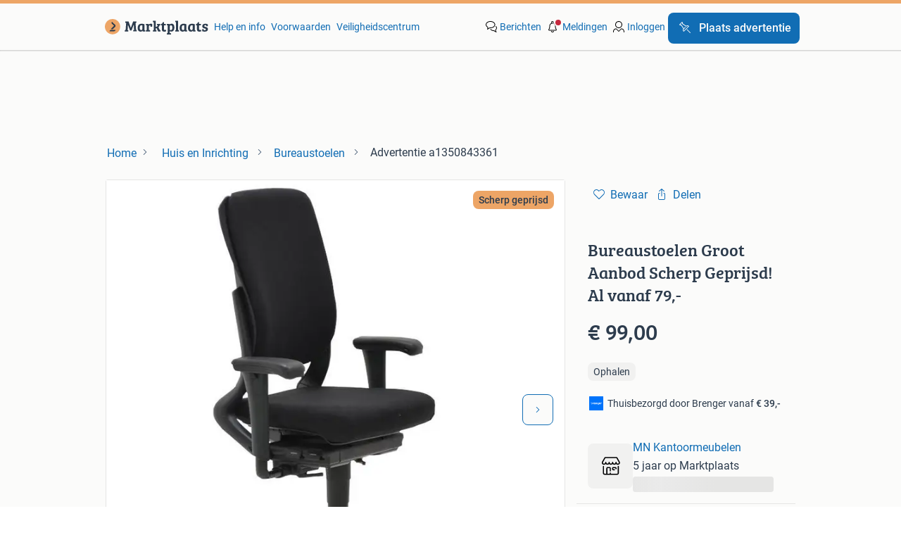

--- FILE ---
content_type: text/html; charset=utf-8
request_url: https://www.marktplaats.nl/v/huis-en-inrichting/bureaustoelen/a1350843361-bureaustoelen-groot-aanbod-scherp-geprijsd-al-vanaf-79
body_size: 19508
content:
<!DOCTYPE html><html lang="nl" data-theme="light"><head><meta charSet="utf-8"/><title>≥ Bureaustoelen Groot Aanbod Scherp Geprijsd! Al vanaf 79,- — Bureaustoelen — Marktplaats</title><meta http-equiv="X-UA-Compatible" content="IE=edge"/><meta http-equiv="Content-Language" content="nl"/><meta name="viewport" content="width=device-width, initial-scale=1"/><meta name="description" content="MN kantoormeubelen heeft een groot assortiment gebruikte en refurbished bureaustoelen. Wij leveren tweedehands en refurbished bureaustoelen van o.a. de"/><link rel="shortcut icon" href="//www.hzcdn.io/bff/static/vendor/hz-web-ui/mp/favicons/favicon.53911c94.ico"/><link rel="apple-touch-icon" sizes="57x57" href="//www.hzcdn.io/bff/static/vendor/hz-web-ui/mp/favicons/apple-touch-icon-57x57.c048cb4e.png"/><link rel="apple-touch-icon" sizes="114x114" href="//www.hzcdn.io/bff/static/vendor/hz-web-ui/mp/favicons/apple-touch-icon-114x114.ea366763.png"/><link rel="apple-touch-icon" sizes="72x72" href="//www.hzcdn.io/bff/static/vendor/hz-web-ui/mp/favicons/apple-touch-icon-72x72.59be38cf.png"/><link rel="apple-touch-icon" sizes="144x144" href="//www.hzcdn.io/bff/static/vendor/hz-web-ui/mp/favicons/apple-touch-icon-144x144.ffaf6f9c.png"/><link rel="apple-touch-icon" sizes="60x60" href="//www.hzcdn.io/bff/static/vendor/hz-web-ui/mp/favicons/apple-touch-icon-60x60.162072b8.png"/><link rel="apple-touch-icon" sizes="120x120" href="//www.hzcdn.io/bff/static/vendor/hz-web-ui/mp/favicons/apple-touch-icon-120x120.2dae936e.png"/><link rel="apple-touch-icon" sizes="76x76" href="//www.hzcdn.io/bff/static/vendor/hz-web-ui/mp/favicons/apple-touch-icon-76x76.cb92b85b.png"/><link rel="apple-touch-icon" sizes="152x152" href="//www.hzcdn.io/bff/static/vendor/hz-web-ui/mp/favicons/apple-touch-icon-152x152.5acb4c1d.png"/><link rel="apple-touch-icon" sizes="180x180" href="//www.hzcdn.io/bff/static/vendor/hz-web-ui/mp/favicons/apple-touch-icon-180x180.675f318c.png"/><link rel="icon" type="image/png" sizes="192x192" href="//www.hzcdn.io/bff/static/vendor/hz-web-ui/mp/favicons/favicon-192x192.d48b5e19.png"/><link rel="icon" type="image/png" sizes="160x160" href="//www.hzcdn.io/bff/static/vendor/hz-web-ui/mp/favicons/favicon-160x160.585782bb.png"/><link rel="icon" type="image/png" sizes="96x96" href="//www.hzcdn.io/bff/static/vendor/hz-web-ui/mp/favicons/favicon-96x96.6f26ecda.png"/><link rel="icon" type="image/png" sizes="16x16" href="//www.hzcdn.io/bff/static/vendor/hz-web-ui/mp/favicons/favicon-16x16.c740ee66.png"/><link rel="icon" type="image/png" sizes="32x32" href="//www.hzcdn.io/bff/static/vendor/hz-web-ui/mp/favicons/favicon-32x32.46bc961c.png"/><meta name="theme-color" content="#eda566"/><meta name="msapplication-TileColor" content="#eda566"/><meta name="msapplication-square150x150logo" content="//www.hzcdn.io/bff/static/vendor/hz-web-ui/mp/favicons/mstile-150x150.fe394456.png"/><meta name="msapplication-square310x310logo" content="//www.hzcdn.io/bff/static/vendor/hz-web-ui/mp/favicons/mstile-310x310.f868dd30.png"/><meta name="msapplication-square70x70logo" content="//www.hzcdn.io/bff/static/vendor/hz-web-ui/mp/favicons/mstile-70x70.3110e2eb.png"/><meta name="msapplication-wide310x150logo" content="//www.hzcdn.io/bff/static/vendor/hz-web-ui/mp/favicons/mstile-310x150.1ed97f84.png"/><meta name="msapplication-config" content="none"/><meta name="generation-time-millis" content="1768976723508"/><meta name="user-logged-in" content="false"/><link rel="canonical" href="https://www.marktplaats.nl/v/huis-en-inrichting/bureaustoelen/a1350843361-bureaustoelen-groot-aanbod-scherp-geprijsd-al-vanaf-79"/><meta name="apple-itunes-app" content="app-id=373963365, app-argument=marktplaats://advertisements/a1350843361?utm_source=smartbanner&amp;utm_medium=smartbanner&amp;utm_content=smartbanner&amp;utm_campaign=smartbanner"/><meta property="og:site_name" content="Marktplaats"/><meta property="og:locale" content="nl-NL"/><meta property="og:type" content="website"/><meta property="og:url" content="https://www.marktplaats.nl/v/huis-en-inrichting/bureaustoelen/a1350843361-bureaustoelen-groot-aanbod-scherp-geprijsd-al-vanaf-79"/><meta property="og:image" content="https://mp.images.icas.io/api/v1/a6519ad0/images/c2/c2e369da-2a57-458f-bf90-99c0c26bec96?rule=eps_83"/><meta property="og:image:secure_url" content="https://mp.images.icas.io/api/v1/a6519ad0/images/c2/c2e369da-2a57-458f-bf90-99c0c26bec96?rule=eps_83"/><meta property="og:title" content="≥ Bureaustoelen Groot Aanbod Scherp Geprijsd! Al vanaf 79,- — Bureaustoelen — Marktplaats"/><meta property="og:description" content="MN kantoormeubelen heeft een groot assortiment gebruikte en refurbished bureaustoelen. Wij leveren tweedehands en refurbished bureaustoelen van o.a. de"/><meta property="fb:pages" content="131666743524308"/><meta property="fb:app_id" content="1652748041707995"/><meta name="twitter:card" content="summary_large_image"/><meta name="twitter:site" content="@marktplaats"/><meta name="twitter:creator" content="@marktplaats"/><meta name="twitter:title" content="≥ Bureaustoelen Groot Aanbod Scherp Geprijsd! Al vanaf 79,- — Bureaustoelen — Marktplaats"/><meta name="twitter:description" content="MN kantoormeubelen heeft een groot assortiment gebruikte en refurbished bureaustoelen. Wij leveren tweedehands en refurbished bureaustoelen van o.a. de"/><meta name="twitter:image" content="https://mp.images.icas.io/api/v1/a6519ad0/images/c2/c2e369da-2a57-458f-bf90-99c0c26bec96?rule=eps_83"/><link rel="alternate" href="android-app://nl.marktplaats.android/https/link.marktplaats.nl/a1350843361"/><link rel="alternate" href="ios-app://373963365/marktplaats/advertisements/a1350843361?utm_source=google&amp;utm_medium=organic&amp;utm_campaign=appindex"/><script type="application/ld+json">{"@context":"https:\u002F\u002Fschema.org","@type":"BreadcrumbList","itemListElement":[{"@type":"ListItem","position":1,"name":"Marktplaats","item":"https:\u002F\u002Fwww.marktplaats.nl\u002F"},{"@type":"ListItem","position":2,"name":"Huis en Inrichting","item":"https:\u002F\u002Fwww.marktplaats.nl\u002Fl\u002Fhuis-en-inrichting\u002F"},{"@type":"ListItem","position":3,"name":"Bureaustoelen","item":"https:\u002F\u002Fwww.marktplaats.nl\u002Fl\u002Fhuis-en-inrichting\u002Fbureaustoelen\u002F"},{"@type":"ListItem","position":4,"name":"Bureaustoelen Groot Aanbod Scherp Geprijsd! Al vanaf 79,-","item":"https:\u002F\u002Fwww.marktplaats.nl\u002Fv\u002Fhuis-en-inrichting\u002Fbureaustoelen\u002Fa1350843361-bureaustoelen-groot-aanbod-scherp-geprijsd-al-vanaf-79"}]}</script><script type="application/ld+json">{"@type":"Product","@context":"https:\u002F\u002Fschema.org","name":"Bureaustoelen Groot Aanbod Scherp Geprijsd! Al vanaf 79,-","description":"MN kantoormeubelen heeft een groot assortiment gebruikte en refurbished bureaustoelen. Wij leveren tweedehands en refurbished bureaustoelen van o.a. de","offers":{"@type":"Offer","url":"https:\u002F\u002Fwww.marktplaats.nl\u002Fv\u002Fhuis-en-inrichting\u002Fbureaustoelen\u002Fa1350843361-bureaustoelen-groot-aanbod-scherp-geprijsd-al-vanaf-79","priceCurrency":"EUR","price":"99","availability":"https:\u002F\u002Fschema.org\u002FInStock"},"image":["\u002F\u002Fmp.images.icas.io\u002Fapi\u002Fv1\u002Fa6519ad0\u002Fimages\u002Fc2\u002Fc2e369da-2a57-458f-bf90-99c0c26bec96?rule=eps_86","\u002F\u002Fmp.images.icas.io\u002Fapi\u002Fv1\u002Fa6519ad0\u002Fimages\u002Fbc\u002Fbcbc2206-6e93-464f-9729-f59ea55e37b2?rule=eps_86","\u002F\u002Fmp.images.icas.io\u002Fapi\u002Fv1\u002Fa6519ad0\u002Fimages\u002Fa6\u002Fa6b40484-4dad-40c6-a261-bbe628b620d0?rule=eps_86","\u002F\u002Fmp.images.icas.io\u002Fapi\u002Fv1\u002Fa6519ad0\u002Fimages\u002F81\u002F8105519f-9256-43da-b085-aa1573483270?rule=eps_86","\u002F\u002Fmp.images.icas.io\u002Fapi\u002Fv1\u002Fa6519ad0\u002Fimages\u002F06\u002F0632c89f-b23f-44a0-80c9-ad3bdc56d188?rule=eps_86","\u002F\u002Fmp.images.icas.io\u002Fapi\u002Fv1\u002Fa6519ad0\u002Fimages\u002F05\u002F054b9cb2-cd2f-4022-84ed-73c53b525b83?rule=eps_86","\u002F\u002Fmp.images.icas.io\u002Fapi\u002Fv1\u002Fa6519ad0\u002Fimages\u002F1f\u002F1fd8a19b-c64e-4dea-aade-e2ceab2b86bd?rule=eps_86","\u002F\u002Fmp.images.icas.io\u002Fapi\u002Fv1\u002Fa6519ad0\u002Fimages\u002F28\u002F28a9bbff-f62c-4f42-9308-da4bd4f67183?rule=eps_86","\u002F\u002Fmp.images.icas.io\u002Fapi\u002Fv1\u002Fa6519ad0\u002Fimages\u002Fbe\u002Fbe13f12a-54cc-4385-a3f4-7e6048e1c7e0?rule=eps_86","\u002F\u002Fmp.images.icas.io\u002Fapi\u002Fv1\u002Fa6519ad0\u002Fimages\u002F2f\u002F2feb49f0-c2ec-44ed-9cab-e19cb97195de?rule=eps_86","\u002F\u002Fmp.images.icas.io\u002Fapi\u002Fv1\u002Fa6519ad0\u002Fimages\u002F48\u002F485193e1-5086-4b37-ac0d-e752e115065d?rule=eps_86","\u002F\u002Fmp.images.icas.io\u002Fapi\u002Fv1\u002Fa6519ad0\u002Fimages\u002F5c\u002F5cddd157-bbb6-4429-b4f3-c25dd8152acd?rule=eps_86","\u002F\u002Fmp.images.icas.io\u002Fapi\u002Fv1\u002Fa6519ad0\u002Fimages\u002Fb7\u002Fb70ea84b-91cc-4fbc-ba9b-b7128fa4bc65?rule=eps_86","\u002F\u002Fmp.images.icas.io\u002Fapi\u002Fv1\u002Fa6519ad0\u002Fimages\u002F08\u002F083767d6-24db-4ba2-af28-076510f96d93?rule=eps_86"]}</script><script type="application/ld+json">[{"@context":"https:\u002F\u002Fschema.org","@type":"ImageObject","creditText":"Marktplaats","name":"Bureaustoelen Groot Aanbod Scherp Geprijsd! Al vanaf 79,-","description":"MN kantoormeubelen heeft een groot assortiment gebruikte en refurbished bureaustoelen. Wij leveren tweedehands en refurbished bureaustoelen van o.a. de","contentUrl":"\u002F\u002Fmp.images.icas.io\u002Fapi\u002Fv1\u002Fa6519ad0\u002Fimages\u002Fc2\u002Fc2e369da-2a57-458f-bf90-99c0c26bec96?rule=eps_86","RepresentativeOfPage":true,"creator":{"@type":"Organization","name":"MN Kantoormeubelen"}},{"@context":"https:\u002F\u002Fschema.org","@type":"ImageObject","creditText":"Marktplaats","name":"Bureaustoelen Groot Aanbod Scherp Geprijsd! Al vanaf 79,-","description":"MN kantoormeubelen heeft een groot assortiment gebruikte en refurbished bureaustoelen. Wij leveren tweedehands en refurbished bureaustoelen van o.a. de","contentUrl":"\u002F\u002Fmp.images.icas.io\u002Fapi\u002Fv1\u002Fa6519ad0\u002Fimages\u002Fbc\u002Fbcbc2206-6e93-464f-9729-f59ea55e37b2?rule=eps_86","RepresentativeOfPage":false,"creator":{"@type":"Organization","name":"MN Kantoormeubelen"}},{"@context":"https:\u002F\u002Fschema.org","@type":"ImageObject","creditText":"Marktplaats","name":"Bureaustoelen Groot Aanbod Scherp Geprijsd! Al vanaf 79,-","description":"MN kantoormeubelen heeft een groot assortiment gebruikte en refurbished bureaustoelen. Wij leveren tweedehands en refurbished bureaustoelen van o.a. de","contentUrl":"\u002F\u002Fmp.images.icas.io\u002Fapi\u002Fv1\u002Fa6519ad0\u002Fimages\u002Fa6\u002Fa6b40484-4dad-40c6-a261-bbe628b620d0?rule=eps_86","RepresentativeOfPage":false,"creator":{"@type":"Organization","name":"MN Kantoormeubelen"}},{"@context":"https:\u002F\u002Fschema.org","@type":"ImageObject","creditText":"Marktplaats","name":"Bureaustoelen Groot Aanbod Scherp Geprijsd! Al vanaf 79,-","description":"MN kantoormeubelen heeft een groot assortiment gebruikte en refurbished bureaustoelen. Wij leveren tweedehands en refurbished bureaustoelen van o.a. de","contentUrl":"\u002F\u002Fmp.images.icas.io\u002Fapi\u002Fv1\u002Fa6519ad0\u002Fimages\u002F81\u002F8105519f-9256-43da-b085-aa1573483270?rule=eps_86","RepresentativeOfPage":false,"creator":{"@type":"Organization","name":"MN Kantoormeubelen"}},{"@context":"https:\u002F\u002Fschema.org","@type":"ImageObject","creditText":"Marktplaats","name":"Bureaustoelen Groot Aanbod Scherp Geprijsd! Al vanaf 79,-","description":"MN kantoormeubelen heeft een groot assortiment gebruikte en refurbished bureaustoelen. Wij leveren tweedehands en refurbished bureaustoelen van o.a. de","contentUrl":"\u002F\u002Fmp.images.icas.io\u002Fapi\u002Fv1\u002Fa6519ad0\u002Fimages\u002F06\u002F0632c89f-b23f-44a0-80c9-ad3bdc56d188?rule=eps_86","RepresentativeOfPage":false,"creator":{"@type":"Organization","name":"MN Kantoormeubelen"}},{"@context":"https:\u002F\u002Fschema.org","@type":"ImageObject","creditText":"Marktplaats","name":"Bureaustoelen Groot Aanbod Scherp Geprijsd! Al vanaf 79,-","description":"MN kantoormeubelen heeft een groot assortiment gebruikte en refurbished bureaustoelen. Wij leveren tweedehands en refurbished bureaustoelen van o.a. de","contentUrl":"\u002F\u002Fmp.images.icas.io\u002Fapi\u002Fv1\u002Fa6519ad0\u002Fimages\u002F05\u002F054b9cb2-cd2f-4022-84ed-73c53b525b83?rule=eps_86","RepresentativeOfPage":false,"creator":{"@type":"Organization","name":"MN Kantoormeubelen"}},{"@context":"https:\u002F\u002Fschema.org","@type":"ImageObject","creditText":"Marktplaats","name":"Bureaustoelen Groot Aanbod Scherp Geprijsd! Al vanaf 79,-","description":"MN kantoormeubelen heeft een groot assortiment gebruikte en refurbished bureaustoelen. Wij leveren tweedehands en refurbished bureaustoelen van o.a. de","contentUrl":"\u002F\u002Fmp.images.icas.io\u002Fapi\u002Fv1\u002Fa6519ad0\u002Fimages\u002F1f\u002F1fd8a19b-c64e-4dea-aade-e2ceab2b86bd?rule=eps_86","RepresentativeOfPage":false,"creator":{"@type":"Organization","name":"MN Kantoormeubelen"}},{"@context":"https:\u002F\u002Fschema.org","@type":"ImageObject","creditText":"Marktplaats","name":"Bureaustoelen Groot Aanbod Scherp Geprijsd! Al vanaf 79,-","description":"MN kantoormeubelen heeft een groot assortiment gebruikte en refurbished bureaustoelen. Wij leveren tweedehands en refurbished bureaustoelen van o.a. de","contentUrl":"\u002F\u002Fmp.images.icas.io\u002Fapi\u002Fv1\u002Fa6519ad0\u002Fimages\u002F28\u002F28a9bbff-f62c-4f42-9308-da4bd4f67183?rule=eps_86","RepresentativeOfPage":false,"creator":{"@type":"Organization","name":"MN Kantoormeubelen"}},{"@context":"https:\u002F\u002Fschema.org","@type":"ImageObject","creditText":"Marktplaats","name":"Bureaustoelen Groot Aanbod Scherp Geprijsd! Al vanaf 79,-","description":"MN kantoormeubelen heeft een groot assortiment gebruikte en refurbished bureaustoelen. Wij leveren tweedehands en refurbished bureaustoelen van o.a. de","contentUrl":"\u002F\u002Fmp.images.icas.io\u002Fapi\u002Fv1\u002Fa6519ad0\u002Fimages\u002Fbe\u002Fbe13f12a-54cc-4385-a3f4-7e6048e1c7e0?rule=eps_86","RepresentativeOfPage":false,"creator":{"@type":"Organization","name":"MN Kantoormeubelen"}},{"@context":"https:\u002F\u002Fschema.org","@type":"ImageObject","creditText":"Marktplaats","name":"Bureaustoelen Groot Aanbod Scherp Geprijsd! Al vanaf 79,-","description":"MN kantoormeubelen heeft een groot assortiment gebruikte en refurbished bureaustoelen. Wij leveren tweedehands en refurbished bureaustoelen van o.a. de","contentUrl":"\u002F\u002Fmp.images.icas.io\u002Fapi\u002Fv1\u002Fa6519ad0\u002Fimages\u002F2f\u002F2feb49f0-c2ec-44ed-9cab-e19cb97195de?rule=eps_86","RepresentativeOfPage":false,"creator":{"@type":"Organization","name":"MN Kantoormeubelen"}},{"@context":"https:\u002F\u002Fschema.org","@type":"ImageObject","creditText":"Marktplaats","name":"Bureaustoelen Groot Aanbod Scherp Geprijsd! Al vanaf 79,-","description":"MN kantoormeubelen heeft een groot assortiment gebruikte en refurbished bureaustoelen. Wij leveren tweedehands en refurbished bureaustoelen van o.a. de","contentUrl":"\u002F\u002Fmp.images.icas.io\u002Fapi\u002Fv1\u002Fa6519ad0\u002Fimages\u002F48\u002F485193e1-5086-4b37-ac0d-e752e115065d?rule=eps_86","RepresentativeOfPage":false,"creator":{"@type":"Organization","name":"MN Kantoormeubelen"}},{"@context":"https:\u002F\u002Fschema.org","@type":"ImageObject","creditText":"Marktplaats","name":"Bureaustoelen Groot Aanbod Scherp Geprijsd! Al vanaf 79,-","description":"MN kantoormeubelen heeft een groot assortiment gebruikte en refurbished bureaustoelen. Wij leveren tweedehands en refurbished bureaustoelen van o.a. de","contentUrl":"\u002F\u002Fmp.images.icas.io\u002Fapi\u002Fv1\u002Fa6519ad0\u002Fimages\u002F5c\u002F5cddd157-bbb6-4429-b4f3-c25dd8152acd?rule=eps_86","RepresentativeOfPage":false,"creator":{"@type":"Organization","name":"MN Kantoormeubelen"}},{"@context":"https:\u002F\u002Fschema.org","@type":"ImageObject","creditText":"Marktplaats","name":"Bureaustoelen Groot Aanbod Scherp Geprijsd! Al vanaf 79,-","description":"MN kantoormeubelen heeft een groot assortiment gebruikte en refurbished bureaustoelen. Wij leveren tweedehands en refurbished bureaustoelen van o.a. de","contentUrl":"\u002F\u002Fmp.images.icas.io\u002Fapi\u002Fv1\u002Fa6519ad0\u002Fimages\u002Fb7\u002Fb70ea84b-91cc-4fbc-ba9b-b7128fa4bc65?rule=eps_86","RepresentativeOfPage":false,"creator":{"@type":"Organization","name":"MN Kantoormeubelen"}},{"@context":"https:\u002F\u002Fschema.org","@type":"ImageObject","creditText":"Marktplaats","name":"Bureaustoelen Groot Aanbod Scherp Geprijsd! Al vanaf 79,-","description":"MN kantoormeubelen heeft een groot assortiment gebruikte en refurbished bureaustoelen. Wij leveren tweedehands en refurbished bureaustoelen van o.a. de","contentUrl":"\u002F\u002Fmp.images.icas.io\u002Fapi\u002Fv1\u002Fa6519ad0\u002Fimages\u002F08\u002F083767d6-24db-4ba2-af28-076510f96d93?rule=eps_86","RepresentativeOfPage":false,"creator":{"@type":"Organization","name":"MN Kantoormeubelen"}}]</script><meta name="robots" content="max-image-preview:large"/><meta name="google-adsense-account" content="sites-7225412995316507"/><link rel="preconnect" href="https://www.hzcdn.io"/><link rel="preconnect" href="https://www.hzcdn.io" crossorigin="anonymous"/><link rel="stylesheet" type="text/css" href="//www.hzcdn.io/bff/static/vendor/normalize.css/normalize.51aab41e.css"/><link rel="stylesheet" type="text/css" href="//www.hzcdn.io/bff/static/vendor/hz-web-ui/mp/Fonts.af97ee0f.css"/><link rel="stylesheet" type="text/css" href="//www.hzcdn.io/bff/static/vendor/hz-web-ui/mp/assets/Assets.a5074d59.css"/><link rel="stylesheet" type="text/css" href="//www.hzcdn.io/bff/static/vendor/hz-web-ui/mp/icons/Icons.b1a42fc0.css"/><link rel="stylesheet" type="text/css" href="//www.hzcdn.io/bff/static/vendor/hz-web-ui/mp/tokens/CssVars.7e976098.css"/><link rel="stylesheet" type="text/css" href="//www.hzcdn.io/bff/static/vendor/hz-web-ui/mp/Index.631f8608.css"/><link rel="stylesheet" type="text/css" href="//www.hzcdn.io/bff/static/vendor/hz-web-ui/mp/apps/Header/Index.e43d67f0.css"/><link rel="stylesheet" type="text/css" media="screen" href="//www.hzcdn.io/bff/static/css/vip.mp.nlnl.9c37f961.css"/><script>function _typeof(t){return(_typeof="function"==typeof Symbol&&"symbol"==typeof Symbol.iterator?function(t){return typeof t}:function(t){return t&&"function"==typeof Symbol&&t.constructor===Symbol&&t!==Symbol.prototype?"symbol":typeof t})(t)}!function(){for(var t,e,o=[],n=window,r=n;r;){try{if(r.frames.__tcfapiLocator){t=r;break}}catch(t){}if(r===n.top)break;r=n.parent}t||(function t(){var e=n.document,o=!!n.frames.__tcfapiLocator;if(!o)if(e.body){var r=e.createElement("iframe");r.style.cssText="display:none",r.name="__tcfapiLocator",e.body.appendChild(r)}else setTimeout(t,5);return!o}(),n.__tcfapi=function(){for(var t=arguments.length,n=new Array(t),r=0;r<t;r++)n[r]=arguments[r];if(!n.length)return o;"setGdprApplies"===n[0]?n.length>3&&2===parseInt(n[1],10)&&"boolean"==typeof n[3]&&(e=n[3],"function"==typeof n[2]&&n[2]("set",!0)):"ping"===n[0]?"function"==typeof n[2]&&n[2]({gdprApplies:e,cmpLoaded:!1,cmpStatus:"stub"}):o.push(n)},n.addEventListener("message",(function(t){var e="string"==typeof t.data,o={};if(e)try{o=JSON.parse(t.data)}catch(t){}else o=t.data;var n="object"===_typeof(o)?o.__tcfapiCall:null;n&&window.__tcfapi(n.command,n.version,(function(o,r){var a={__tcfapiReturn:{returnValue:o,success:r,callId:n.callId}};t&&t.source&&t.source.postMessage&&t.source.postMessage(e?JSON.stringify(a):a,"*")}),n.parameter)}),!1))}();</script><script>
  window._sp_ss_config = {
    accountId: 1825,
    baseEndpoint: 'https://consent.marktplaats.nl',
    privacyManagerModalId: 1177336,
  };
</script><script crossorigin="anonymous" src="//www.hzcdn.io/bff/static/vendor/sourcepoint-lib/index.f5e340f9.js"></script><script async="" src="https://consent.marktplaats.nl/unified/wrapperMessagingWithoutDetection.js"></script><script>((data)=>(w)=>{
  // Formatting function that runs on the client
  // after the data has been passed to the client
  const formatDataLayerEvent = ({ dataLayer, consentState })=>{
    const consentEvent = {
      consentToAllPurposes: Boolean(consentState?.Google),
    };
    if (dataLayer?.push) {
      dataLayer.push(consentEvent);
      return dataLayer;
    }
    // Legacy fall back that is unlikely to be used
    return [
      {
        ...dataLayer,
        ...consentEvent
      }
    ];
  };
  /**
   * The ecGa lib is not loaded at this point
   * so we need to format the dataLayer event manually
   */
  const prepareGA4Event = (()=>{
    let _eventCategory; // store the event category in memory
    return (_dataLayerItem)=>{
      if (Array.isArray(_dataLayerItem)) {
        throw new Error('Expected data layer object item, got array.');
      }
      const _eventAction = _dataLayerItem?.eventAction ?? undefined;
      _eventCategory = _dataLayerItem?.p?.t ?? _eventCategory;
      if (!_eventAction) return;
      const returnData = {
        event: 'ga4Event',
        event_name: _eventAction,
        event_category: _eventCategory,
        [_eventAction ?? 'event_action']: _dataLayerItem
      };
      return returnData;
    };
  })();
  const updatedDataLayer = formatDataLayerEvent(data);
  const _window = w || window; // window is only available in the browser environment
  if (!_window) return; // Nothing happens on the server
  const pushSingleGA4EventToDataLayer = (dataLayerItem)=>{
    const updatedDataLayerItem = prepareGA4Event(dataLayerItem);
    updatedDataLayerItem && _window?.dataLayer?.push(updatedDataLayerItem);
  };
  const pushMultipleGA4EventsToDataLayer = (_updatedDataLayer)=>{
    _updatedDataLayer.forEach((dataLayerItem)=>pushSingleGA4EventToDataLayer(dataLayerItem));
  };
  // Prefer to use ecGa if available
  if (_window.ecGa) {
    for (const dataLayerItem of updatedDataLayer) {
        dataLayerItem && _window.ecGa('pushToDataLayer', dataLayerItem);
    }
  } else if (_window.dataLayer && _window.dataLayer.push) {
    updatedDataLayer.forEach((dataLayerItem)=>{
      _window?.dataLayer?.push(dataLayerItem);
      pushSingleGA4EventToDataLayer(dataLayerItem);
    });
  } else {
    // Tracking lib unavailable
    // format for GA4 manually
    _window.dataLayer = updatedDataLayer;
    pushMultipleGA4EventsToDataLayer(updatedDataLayer);
  }
  // Supports unit testing
  // not used in final implementation
  return {
    formatDataLayerEvent,
    prepareGA4Event
  };
})({"dataLayer":[{"s":{"pn":-1,"ps":-1,"tr":-1,"srt":{},"prc":{"mn":-1,"mx":-1}},"l":{"d":-1},"m":{},"p":{"t":"VIP"},"c":{"l1":{"id":504,"n":"Huis en Inrichting"},"l2":{"id":3194,"n":"Bureaustoelen"},"c":{"id":3194,"n":"Bureaustoelen"},"sfc":{"id":504,"n":"huis-en-inrichting"}},"u":{"li":false,"tg":{"stg":"hzbit1544_b|bnl31758_b|bnl16400_b|bnl13923_b|mp2199_b|hzbit1440_b|aur7918_b|configurablelandingpage_b|bnl30290_b|aur7826_b|bnl34031_b|hzbit1543_b|bnl34342_b|bnl4892_b|hzbit1405_b|bnl23670_b|bnl23670v3_b|aur3186_b|bnl31759_b"}},"d":{"ua":"Mozilla\u002F5.0 (Macintosh; Intel Mac OS X 10_15_7) AppleWebKit\u002F537.36 (KHTML, like Gecko) Chrome\u002F131.0.0.0 Safari\u002F537.36; ClaudeBot\u002F1.0; +claudebot@anthropic.com)"},"a":{"id":"a1350843361","ftr":["MICROTIP","IMAGES_GALLERY","EXTRA_IMAGES_SNIPPET"],"t":"Admarkt","dl":1408,"ic":14,"prc":{"amt":9900,"t":"FIXED"},"attr":{"cntcts":"Email\u002FPhonenumber\u002FWebsite link","type":"Bureaustoel","condition":"Zo goed als nieuw","caracteristics":"Ergonomisch"},"u":{"huid":"06C41A0E3B1533C3511383875B35AAA8"}},"o":{}},{"consentToAllPurposes":false}],"consentState":{}})()</script><script>
  (function(h,o,u,n,d) {
    h=h[d]=h[d]||{q:[],onReady:function(c){h.q.push(c)}}
    d=o.createElement(u);d.async=1;d.src=n
    n=o.getElementsByTagName(u)[0];n.parentNode.insertBefore(d,n)
  })(window,document,'script','https://www.datadoghq-browser-agent.com/eu1/v6/datadog-rum.js','DD_RUM')
      DD_RUM.onReady(function() {
        DD_RUM.init({
          clientToken: 'pubcda1db7d3e7102ce4a8e7892d4970f46',
          applicationId: '09e3c483-a180-477e-ad56-244fa22f584a',
          site: 'datadoghq.com',
          service: 'vip-web-bff',
          env: 'production',
          enableExperimentalFeatures: ['feature_flags'],
          version: '25d1106c9e5f2a609caa8970f1098fb8dae84ade',
          sessionSampleRate: 10,
          sessionReplaySampleRate: 0,
          trackResources: true,
          trackLongTasks: true,
          trackUserInteractions: true,
          defaultPrivacyLevel: 'allow', // allow | mask-user-input | mask
          allowedTracingUrls: [
            'https://www.marktplaats.nl',
          ],
          traceSampleRate: 100,
          beforeSend: (event) => !(event.type === 'error' && event.error.message.includes('window.pbjs is undefined')),
        });

        
      })
    </script><script>
    window.onload = function () {
        if ( ('ontouchstart' in window) || window.DocumentTouch && document instanceof DocumentTouch ) {
            document.documentElement.className += ' ' + 'touch';
        } else {
            document.documentElement.className += ' ' + 'no-touch';
        }
    };window.ecGaPageViewCustomDimensions={"seller_account_type":"Admarkt","BIN_Status":"BinOff","seller_name":"MN Kantoormeubelen","seller_id":"41649872","ad_price":"9900","ad_type":"Admarkt","shipping_method":"Ophalen","ad_seller_type":"TRADER","buyerProtection":"0","shipping_price":"{\"Unavailable\":null}"};
    window.customGlobalConfig={"pageViewMetricConfig":{"vurl":"VIPNEW","isPageViewCustomMetricEnabled":true,"gptBatchMetricsEndpointUrl":"\u002Fmetrics\u002Fdisplays"},"adsenseMetricConfig":{"vurl":"VIPNEW","enableAdsenseMetrics":true,"gptBatchMetricsEndpointUrl":"\u002Fmetrics\u002Fdisplays"}};
    window.ecGaEventsOnLoad = [];
    window.ecGa = window.ecGa || function() { (ecGa.q = ecGa.q || []).push(arguments) };
    ecGa('init');
  </script><script crossorigin="anonymous" async="" src="//www.hzcdn.io/bff/static/vendor/ecg-js-ga-tracking/index.84028dc2.js"></script><script>
    var googletag = googletag || {};
    googletag.cmd = googletag.cmd || [];
    var mpBannerLibConfig = {"adblockerFile":"https:\u002F\u002Fwww.hzcdn.io\u002Fbff\u002Fstatic\u002Fvendor\u002Fecg-js-banners\u002Fads\u002Fads-adsscript.js","bannerData":{"vip_top":{"fallbackSize":[728,90],"fallbackSizeMappings":[[970,250],[728,90],[468,60],[320,50],[300,50]],"hideEl":".vip-banner-top-sticky-container","mapping":[[[1000,500],[[728,90],[970,250]]],[[750,200],[[728,90]]],[[468,340],[[320,50],[300,50],[468,60]]],[[320,340],[[320,50],[300,50]]]],"prebidMapping":[{"minWidth":1000,"sizes":[[728,90],[970,250]]},{"minWidth":750,"sizes":[[728,90]]},{"minWidth":468,"sizes":[[320,50],[300,50],[468,60]]},{"minWidth":320,"sizes":[[320,50],[300,50]]}],"target":"banner-viptop-dt","adUnit":"\u002F4282\u002Fweb_nl\u002F504\u002Fvip\u002Ftop","bannerParameters":{"consent":"0","ct":"3194","cat":"504","hn":"www.marktplaats.nl","pt":"vip","pos":"vip_top","ad_group":"ad_opt","hod":"6","hb":1,"ptg":[],"li":false,"ad_urn":"a1350843361","ad_platform":"cas","pb":"2","g_adid":"1350843361","sid":"41649872","ap":"99","type":"bureaustoel","conditie":"zo-goed-als-nieuw","eigenschappen":"ergonomisch","levering":"ophalen","va":"5"}},"vip_right1":{"fallbackSize":[120,600],"fallbackSizeMappings":[[300,250],[300,600],[160,600],[120,600]],"minimalViewportSize":[1360,300],"mapping":[[[1640,300],[[120,600],[160,600],[300,250],[300,600]]],[[1360,300],[[120,600],[160,600]]]],"prebidMapping":[{"minWidth":1640,"sizes":[[120,600],[160,600],[300,250],[300,600]]},{"minWidth":1360,"sizes":[[120,600],[160,600]]}],"target":"banner-sticky-right","adUnit":"\u002F4282\u002Fweb_nl\u002F504\u002Fvip\u002Fright1","bannerParameters":{"consent":"0","ct":"3194","cat":"504","hn":"www.marktplaats.nl","pt":"vip","pos":"vip_right1","ad_group":"ad_opt","hod":"6","hb":1,"ptg":[],"li":false,"ad_urn":"a1350843361","ad_platform":"cas","pb":"2","g_adid":"1350843361","sid":"41649872","ap":"99","type":"bureaustoel","conditie":"zo-goed-als-nieuw","eigenschappen":"ergonomisch","levering":"ophalen","va":"5"}},"vip_left":{"fallbackSize":[120,600],"fallbackSizeMappings":[[300,600],[300,250],[160,600],[120,600]],"minimalViewportSize":[1260,300],"mapping":[[[1620,300],[[300,600],[300,250],[120,600],[160,600]]],[[1340,300],[[120,600],[160,600]]],[[1260,300],[[120,600]]]],"prebidMapping":[{"minWidth":1620,"sizes":[[300,600],[300,250],[120,600],[160,600]]},{"minWidth":1340,"sizes":[[120,600],[160,600]]},{"minWidth":1260,"sizes":[[120,600]]}],"target":"banner-vipleft-dt","adUnit":"\u002F4282\u002Fweb_nl\u002F504\u002Fvip\u002Fleft","bannerParameters":{"consent":"0","ct":"3194","cat":"504","hn":"www.marktplaats.nl","pt":"vip","pos":"vip_left","ad_group":"ad_opt","hod":"6","hb":1,"ptg":[],"li":false,"ad_urn":"a1350843361","ad_platform":"cas","pb":"2","g_adid":"1350843361","sid":"41649872","ap":"99","type":"bureaustoel","conditie":"zo-goed-als-nieuw","eigenschappen":"ergonomisch","levering":"ophalen","va":"5"}},"vip_right":{"fallbackSize":[300,600],"fallbackSizeMappings":[[320,240],[320,100],[320,50],[300,600],[300,250]],"hideEl":"#right-banner-root","mapping":[[[985,244],[[300,600],[300,250]]],[[300,250],[[300,250],[320,240],[320,100],[320,50]]]],"prebidMapping":[{"minWidth":985,"sizes":[[300,600],[300,250]]},{"minWidth":300,"sizes":[[300,250],[320,240],[320,100],[320,50]]}],"target":"banner-mr-dt","adUnit":"\u002F4282\u002Fweb_nl\u002F504\u002Fvip\u002Fright","bannerParameters":{"consent":"0","ct":"3194","cat":"504","hn":"www.marktplaats.nl","pt":"vip","pos":"vip_right","ad_group":"ad_mkpt0","hod":"6","hb":1,"ptg":[],"li":false,"ad_urn":"a1350843361","ad_platform":"cas","pb":"2","g_adid":"1350843361","sid":"41649872","ap":"99","type":"bureaustoel","conditie":"zo-goed-als-nieuw","eigenschappen":"ergonomisch","levering":"ophalen","va":"5"}},"vip_mid":{"fallbackSize":[300,50],"fallbackSizeMappings":[[468,60],[320,240],[320,50],[320,60],[300,50],[300,250]],"hideEl":"#banner-vipmid-dt","maximumViewportSize":[991,991],"minimalViewportSize":[300,50],"mapping":[[[468,60],[[468,60],[320,240],"fluid",[320,50],[320,60],[300,50],[300,250]]],[[300,250],[[320,240],"fluid",[320,50],[320,60],[300,50],[300,250]]]],"prebidMapping":[{"minWidth":468,"sizes":[[468,60],[320,240],[320,50],[320,60],[300,50],[300,250]]},{"minWidth":300,"sizes":[[320,240],[320,50],[320,60],[300,50],[300,250]]}],"target":"banner-vipmid-dt","adUnit":"\u002F4282\u002Fweb_nl\u002F504\u002Fvip\u002Fmid","bannerParameters":{"consent":"0","ct":"3194","cat":"504","hn":"www.marktplaats.nl","pt":"vip","pos":"vip_mid","ad_group":"ad_opt","hod":"6","hb":1,"ptg":[],"li":false,"ad_urn":"a1350843361","ad_platform":"cas","pb":"2","g_adid":"1350843361","sid":"41649872","ap":"99","type":"bureaustoel","conditie":"zo-goed-als-nieuw","eigenschappen":"ergonomisch","levering":"ophalen","va":"5"}},"vip_action":{"displayAfterInteraction":true,"fallbackSize":[1,1],"fallbackSizeMappings":[[1,1]],"minimalViewportSize":[568,200],"mapping":[[[568,200],[[1,1]]]],"prebidMapping":[{"minWidth":568,"sizes":[[1,1]]}],"target":"banner-vipaction-dt","adUnit":"\u002F4282\u002Fweb_nl\u002F504\u002Fvip\u002Faction","bannerParameters":{"consent":"0","ct":"3194","cat":"504","hn":"www.marktplaats.nl","pt":"vip","pos":"vip_action","ad_group":"ad_opt","hod":"6","hb":1,"ptg":[],"li":false,"ad_urn":"a1350843361","ad_platform":"cas","pb":"2","g_adid":"1350843361","sid":"41649872","ap":"99","type":"bureaustoel","conditie":"zo-goed-als-nieuw","eigenschappen":"ergonomisch","levering":"ophalen","va":"5"}},"vip_img_bot":{"displayAfterInteraction":true,"fallbackSize":[728,90],"fallbackSizeMappings":[[728,90],[300,600],[300,250],[160,600],[120,600]],"hideEl":"#vip-map-banner-dt, #vip-image-popup-banner-dt","minimalViewportSize":[768,300],"mapping":[[[1200,500],[[300,600],[160,600],[120,600],"fluid",[300,250]]],[[748,200],[[728,90]]]],"prebidMapping":[{"minWidth":1200,"sizes":[[300,600],[160,600],[120,600],[300,250]]},{"minWidth":748,"sizes":[[728,90]]}],"target":"vip-image-popup-banner-dt","adUnit":"\u002F4282\u002Fweb_nl\u002F504\u002Fvip\u002Fimg","bannerParameters":{"consent":"0","ct":"3194","cat":"504","hn":"www.marktplaats.nl","pt":"vip","pos":"vip_img_bot","ad_group":"ad_opt","hod":"6","hb":1,"ptg":[],"li":false,"ad_urn":"a1350843361","ad_platform":"cas","pb":"2","g_adid":"1350843361","sid":"41649872","ap":"99","type":"bureaustoel","conditie":"zo-goed-als-nieuw","eigenschappen":"ergonomisch","levering":"ophalen","va":"5"}},"vip_map_top":{"displayAfterInteraction":true,"fallbackSize":[728,90],"fallbackSizeMappings":[[728,90]],"hideEl":"#vip-map-banner-dt, #vip-image-popup-banner-dt","minimalViewportSize":[768,300],"mapping":[[[748,200],[[728,90]]]],"prebidMapping":[{"minWidth":748,"sizes":[[728,90]]}],"target":"vip-map-banner-dt","adUnit":"\u002F4282\u002Fweb_nl\u002F504\u002Fvip\u002Fmap","bannerParameters":{"consent":"0","ct":"3194","cat":"504","hn":"www.marktplaats.nl","pt":"vip","pos":"vip_map_top","ad_group":"ad_mkpt2","hod":"6","hb":1,"ptg":[],"li":false,"ad_urn":"a1350843361","ad_platform":"cas","pb":"2","g_adid":"1350843361","sid":"41649872","ap":"99","type":"bureaustoel","conditie":"zo-goed-als-nieuw","eigenschappen":"ergonomisch","levering":"ophalen","va":"5"}},"vip_btn1":{"fallbackSize":[300,101],"fallbackSizeMappings":[[300,100]],"minimalViewportSize":[768,300],"mapping":[[[768,200],[[300,100]]]],"prebidMapping":[{"minWidth":768,"sizes":[[300,100]]}],"target":"premium-content-left-dt","adUnit":"\u002F4282\u002Fweb_nl\u002F504\u002Fvip\u002Fbtn1","bannerParameters":{"consent":"0","ct":"3194","cat":"504","hn":"www.marktplaats.nl","pt":"vip","pos":"vip_btn1","ad_group":"ad_mkpt2","hod":"6","hb":1,"ptg":[],"li":false,"ad_urn":"a1350843361","ad_platform":"cas","pb":"2","g_adid":"1350843361","sid":"41649872","ap":"99","type":"bureaustoel","conditie":"zo-goed-als-nieuw","eigenschappen":"ergonomisch","levering":"ophalen","va":"5"}},"vip_btn2":{"fallbackSize":[300,101],"fallbackSizeMappings":[[300,101]],"minimalViewportSize":[768,300],"mapping":[[[768,200],[[300,101]]]],"prebidMapping":[{"minWidth":768,"sizes":[[300,101]]}],"target":"premium-content-right-dt","adUnit":"\u002F4282\u002Fweb_nl\u002F504\u002Fvip\u002Fbtn2","bannerParameters":{"consent":"0","ct":"3194","cat":"504","hn":"www.marktplaats.nl","pt":"vip","pos":"vip_btn2","ad_group":"ad_mkpt3","hod":"6","hb":1,"ptg":[],"li":false,"ad_urn":"a1350843361","ad_platform":"cas","pb":"2","g_adid":"1350843361","sid":"41649872","ap":"99","type":"bureaustoel","conditie":"zo-goed-als-nieuw","eigenschappen":"ergonomisch","levering":"ophalen","va":"5"}}},"categoryId":"504","enableAnalytics":true,"enableSingleRequest":false,"experiments":{"lazyLoadingEnabled":false},"gptBatchMetricsEndpointUrl":"\u002Fmetrics\u002Fdisplays","gptUrl":"\u002F\u002Fsecurepubads.g.doubleclick.net\u002Ftag\u002Fjs\u002Fgpt.js","malvertisingProtectionId":"aIj2aGyymun2M_G7bnHGdF9sMf0","publisherProvidedId":null,"vurl":"VIPNEW"};
  </script><script crossorigin="anonymous" async="" src="//www.hzcdn.io/bff/static/vendor/ecg-js-banners/index.mp.nlnl.871133e7.js"></script><script async="" src="//www.google.com/adsense/search/ads.js"></script><script>
    (function (G, o, O, g, L, e) {
      G[g] = G[g] || function () {
        (G[g]['q'] = G[g]['q'] || []).push(arguments)
      }, G[g]['t'] = 1 * new Date;
    })(window, document, 'script', '_googCsa');
  </script><script>((gtmId, gtmDomain = 'https://server.sgtm.marktplaats.nl/gtm.js')=>function(w = window, d = document, s = 'script', l = 'dataLayer'){
  w[l] = w[l] || [];
  w[l].push({
    'gtm.start': new Date().getTime(),
    event: 'gtm.js'
  });
  var f = d.getElementsByTagName(s)[0], j = d.createElement(s), dl = l != 'dataLayer' ? '&l=' + l : '';
  j.async = true;
  j.src = gtmDomain + '?id=' + gtmId + dl;
  f.parentNode.insertBefore(j, f);
})('GTM-TFG7LW', 'https://tagmanager.marktplaats.nl/gtm.js')()</script><script>
      var PWT={}; //Initialize Namespace
      var googletag = googletag || {};
      googletag.cmd = googletag.cmd || [];
      var gptRan = false;
      var isPubmaticTimedOut = false;
      PWT.jsLoaded = function(){ //PubMatic pwt.js on load callback is used to load GPT
        loadGPT();
      };
      var loadGPT = function() {
        // Check the gptRan flag
        if (!gptRan) {
          gptRan = true;
          var gads = document.createElement('script');
          var useSSL = 'https:' == document.location.protocol;
          gads.src = (useSSL ? 'https:' : 'http:') + '//securepubads.g.doubleclick.net/tag/js/gpt.js';
          var node = document.getElementsByTagName('script')[0];
          node.parentNode.insertBefore(gads, node);
        }
      };

      var loadGPTAfterTimeout = function() {
        // Check the gptRan flag
        if (!gptRan) {
          gptRan = true;
          var gads = document.createElement('script');
          var useSSL = 'https:' == document.location.protocol;
          gads.src = (useSSL ? 'https:' : 'http:') + '//securepubads.g.doubleclick.net/tag/js/gpt.js';
          var node = document.getElementsByTagName('script')[0];
          node.parentNode.insertBefore(gads, node);

          isPubmaticTimedOut = true;
        }
      };
      // Failsafe to call gpt. ms timeout can be updated as per publisher preference.
      setTimeout(loadGPTAfterTimeout, 2000);

      (function() {
        var purl = window.location.href;
        var url = '//ads.pubmatic.com/AdServer/js/pwt/162349/14621';
        var profileVersionId = '';
        if(purl.indexOf('pwtv=')>0){
          var regexp = /pwtv=(.*?)(&|$)/g;
          var matches = regexp.exec(purl);
          if(matches.length >= 2 && matches[1].length > 0){
            profileVersionId = '/'+matches[1];
          }
        }
        var wtads = document.createElement('script');
        wtads.async = true;
        wtads.type = 'text/javascript';
        wtads.src = url+profileVersionId+'/pwt.js';
        var node = document.getElementsByTagName('script')[0];
        node.parentNode.insertBefore(wtads, node);
      })();
    </script><script src="https://4422a912521b.edge.sdk.awswaf.com/4422a912521b/b585abc30bbe/challenge.compact.js" data-testid="aws-waf-script" defer=""></script></head><body><div class="hz-Page-body hz-Page"><div class="hz-Page-header" id="header-root"><header class=" u-stickyHeader" style="height:100%"><div class="hz-Header"><div class="hz-Header-ribbonTop"></div><div class="hz-Header-navBar hz-Header-bigger-touchAreas"><div class="hz-Header-maxWidth"><a class="hz-Link hz-Link--standalone hz-Header-logo" data-role="homepage" aria-label="Homepage" tabindex="0" href="/" role="link"><img src="//www.hzcdn.io/bff/static/vendor/hz-web-ui/mp/assets/tenant--nlnl.fdb6d8c5.svg" class="hz-Header-logo-desktop" alt="Marktplaats Start"/><img src="//www.hzcdn.io/bff/static/vendor/hz-web-ui/mp/assets/tenant-coin--nlnl.e0064ede.svg" class="hz-Header-logo-mobile" alt="Marktplaats Start"/></a><ul class="hz-Header-links"><li><a class="hz-Link hz-Link--isolated" tabindex="0" href="https://help.marktplaats.nl/s/" role="link">Help en info</a></li><li><a class="hz-Link hz-Link--isolated" tabindex="0" href="https://www.marktplaats.nl/i/help/over-marktplaats/voorwaarden-en-privacybeleid/algemene-gebruiksvoorwaarden.dot.html" role="link">Voorwaarden</a></li><li><a class="hz-Link hz-Link--isolated" tabindex="0" href="https://www.marktplaats.nl/m/veiligheidscentrum/" role="link">Veiligheidscentrum</a></li></ul><ul class="hz-Header-menu" data-role="nav-dropdown-menu"><li class="hz-hide-custom--messages"><a class="hz-Link hz-Link--isolated" data-sem="messagingDisplayAction" data-role="messaging" title="Berichten" tabindex="0" href="/messages" role="link"><div class="hz-Button-badge"><i class="hz-Icon hz-Icon--backgroundDefaultInverse hz-SvgIcon hz-SvgIconMessages" aria-hidden="true" data-sem="Icon"></i><span class="hz-hide-lte-md">Berichten</span></div></a></li><li><a class="hz-Link hz-Link--isolated" data-role="notifications" title="Meldingen" tabindex="0" href="/notifications" role="button"><div class="hz-Button-badge"><i class="hz-Icon hz-Icon--backgroundDefaultInverse hz-SvgIcon hz-SvgIconNotification" aria-hidden="true" data-sem="Icon"></i><i class="hz-Header-badge hz-Header-badge--signalAction"></i><span class="hz-hide-lte-md">Meldingen</span></div></a></li><li class="hz-hide-gte-lg"><button class="hz-Link hz-Link--isolated" data-role="hamburgerOpen" tabindex="0" type="button" role="link"><i class="hz-Icon hz-Icon--backgroundDefaultInverse hz-SvgIcon hz-SvgIconProfile" aria-hidden="true" data-sem="Icon"></i></button></li><li class="hz-hide-lte-md"><a class="hz-Link hz-Link--isolated" data-role="login" tabindex="0" href="/identity/v2/login?target=" role="link"><i class="hz-Icon hz-Icon--backgroundDefaultInverse hz-SvgIcon hz-SvgIconProfile" aria-hidden="true" data-sem="Icon"></i><span>Inloggen</span></a></li><li><a class="hz-Button hz-Button--primary hz-Button--callToAction" href="https://link.marktplaats.nl/link/placead/start" data-role="placeAd" tabindex="0" aria-label="Plaats advertentie"><span class="hz-Button-Icon hz-Button-Icon--start"><i class="hz-Icon hz-SvgIcon hz-SvgIconPinCallToActionForeground" aria-hidden="true" data-sem="Icon"></i></span><span class="hz-hide-lte-md">Plaats advertentie</span></a></li></ul></div></div><div class="hz-Header-ribbonBottom"></div></div></header></div><main class="hz-Page-container" id="page-wrapper"><div id="top-banner-root" class="outside-top-container vip-banner-top-sticky-container"><div class="BannerTop-root"><button class="hz-Button hz-Button--tertiary hz-Button--icon-button BannerTop-buttonClose" aria-label="close"><i class="hz-Icon hz-SvgIcon hz-SvgIconCloseSmall" aria-hidden="true" data-sem="Icon"></i></button><div id="banner-viptop-dt"></div></div></div><div id="action-banner-root"><div id="banner-vipaction-dt"></div></div><div class="hz-Page-columnGridLayout"><div id="outside-banner-left-root" class="outside-vertical-container-xl"><div class="BannerOutside-root BannerOutside-left"><div id="banner-vipleft-dt"></div></div></div><div class="hz-Page-content"><div id="login-nudge-root"></div><div class="hz-Page-element hz-Page-element--full-width display-block-m"><div class="Breadcrumbs-root"><i class="hz-Icon hz-Icon--textLinkDefault Breadcrumbs-small hz-SvgIcon hz-SvgIconBack" aria-hidden="true" data-sem="Icon"></i><a class="hz-Link hz-Link--isolated Breadcrumbs-small" href="/" role="link">Terug</a><nav class="hz-Breadcrumbs" aria-label="breadcrumb"><ol class="hz-BreadcrumbsList"><li class="hz-Breadcrumb"><a class="hz-Link hz-Link--isolated" href="/" role="link"><span class="hz-BreadcrumbLabel">Home</span><i class="hz-Icon hz-Icon--textSecondary right-icon hz-SvgIcon hz-SvgIconArrowRight" aria-hidden="true" data-sem="Icon"></i></a></li><li class="hz-Breadcrumb"><a class="hz-Link hz-Link--isolated" href="/l/huis-en-inrichting/" role="link"><span class="hz-BreadcrumbLabel">Huis en Inrichting</span><i class="hz-Icon hz-Icon--textSecondary right-icon hz-SvgIcon hz-SvgIconArrowRight" aria-hidden="true" data-sem="Icon"></i></a></li><li class="hz-Breadcrumb"><a class="hz-Link hz-Link--isolated" href="/l/huis-en-inrichting/bureaustoelen/" role="link"><span class="hz-BreadcrumbLabel">Bureaustoelen</span><i class="hz-Icon hz-Icon--textSecondary right-icon hz-SvgIcon hz-SvgIconArrowRight" aria-hidden="true" data-sem="Icon"></i></a></li><li class="hz-Breadcrumb" aria-current="page"><span class="hz-CurrentPage" role="text" aria-label="Advertentie a1350843361, current page.">Advertentie a1350843361</span></li></ol></nav></div></div><section class="hz-Page-element hz-Page-element--main display-block-m"><div id="listing-root" class="display-block-m"><div class="Listing-root"><div class="Gallery-root"><div class="Gallery-container"><div class="hz-Badge hz-Badge--brand Gallery-badge">Scherp geprijsd</div><div class="HeroImage-root "><div class="hz-Image-container hz-Image-container"><img class="hz-Image HeroImage-image hz-Image--landscape hz-Image--fit" fetchpriority="high" alt="Bureaustoelen Groot Aanbod Scherp Geprijsd! Al vanaf 79,-, Huis en Inrichting, Bureaustoelen, Bureaustoel, Zo goed als nieuw, Ergonomisch" title="Bureaustoelen Groot Aanbod Scherp Geprijsd! Al vanaf 79,-, Huis en Inrichting, Bureaustoelen, Bureaustoel, Zo goed als nieuw, Ergonomisch" src="//mp.images.icas.io/api/v1/a6519ad0/images/c2/c2e369da-2a57-458f-bf90-99c0c26bec96?rule=eps_85"/></div></div><div class="Gallery-actions"><button class="hz-Button hz-Button--secondary hz-Button--icon-button Gallery-zoom" aria-label="Open Grote foto&#x27;s"><i class="hz-Icon hz-SvgIcon hz-SvgIconZoomIn" aria-hidden="true" data-sem="Icon"></i></button><button class="hz-Button hz-Button--secondary FavouriteButton-root" aria-pressed="false" aria-label="Bewaar"><span class="hz-Button-Icon"><i class="hz-Icon hz-SvgIcon hz-SvgIconHeart" aria-hidden="true" data-sem="Icon"></i></span><span class="FavouriteButton-favouriteCount">246</span></button></div></div><div class="Thumbnails-root"><div class="Thumbnails-cover"><div class="Thumbnails-scroll"><span role="img" aria-label="Foto 1 van 14" tabindex="0" class="Thumbnails-item Thumbnails-active" style="background-image:url(&quot;//mp.images.icas.io/api/v1/a6519ad0/images/c2/c2e369da-2a57-458f-bf90-99c0c26bec96?rule=eps_82&quot;)"></span><span role="img" aria-label="Foto 2 van 14" tabindex="0" class="Thumbnails-item " style="background-image:url(&quot;//mp.images.icas.io/api/v1/a6519ad0/images/bc/bcbc2206-6e93-464f-9729-f59ea55e37b2?rule=eps_82&quot;)"></span><span role="img" aria-label="Foto 3 van 14" tabindex="0" class="Thumbnails-item " style="background-image:url(&quot;//mp.images.icas.io/api/v1/a6519ad0/images/a6/a6b40484-4dad-40c6-a261-bbe628b620d0?rule=eps_82&quot;)"></span><span role="img" aria-label="Foto 4 van 14" tabindex="0" class="Thumbnails-item " style="background-image:url(&quot;//mp.images.icas.io/api/v1/a6519ad0/images/81/8105519f-9256-43da-b085-aa1573483270?rule=eps_82&quot;)"></span><span role="img" aria-label="Foto 5 van 14" tabindex="0" class="Thumbnails-item " style="background-image:url(&quot;//mp.images.icas.io/api/v1/a6519ad0/images/06/0632c89f-b23f-44a0-80c9-ad3bdc56d188?rule=eps_82&quot;)"></span><span role="img" aria-label="Foto 6 van 14" tabindex="0" class="Thumbnails-item "></span><span role="img" aria-label="Foto 7 van 14" tabindex="0" class="Thumbnails-item "></span><span role="img" aria-label="Foto 8 van 14" tabindex="0" class="Thumbnails-item "></span><span role="img" aria-label="Foto 9 van 14" tabindex="0" class="Thumbnails-item "></span><span role="img" aria-label="Foto 10 van 14" tabindex="0" class="Thumbnails-item "></span><span role="img" aria-label="Foto 11 van 14" tabindex="0" class="Thumbnails-item "></span><span role="img" aria-label="Foto 12 van 14" tabindex="0" class="Thumbnails-item "></span><span role="img" aria-label="Foto 13 van 14" tabindex="0" class="Thumbnails-item "></span><span role="img" aria-label="Foto 14 van 14" tabindex="0" class="Thumbnails-item "></span></div></div></div></div></div></div><div id="mid-banner-root" class="display-block-s"><div id="banner-vipmid-dt" class="BannerMid-root hz-Page-section hz-Page-section--separated"></div></div><div class="Attributes-root"><h2 class="Attributes-title">Kenmerken</h2><div class="Attributes-list"><div class="Attributes-item"><div class="Attributes-label">Type</div><div class="Attributes-value"><a class="hz-Link hz-Link--isolated" href="/l/huis-en-inrichting/bureaustoelen/f/bureaustoel/13457/" role="link">Bureaustoel</a></div></div><div class="Attributes-item"><div class="Attributes-label">Conditie</div><div class="Attributes-value">Zo goed als nieuw</div></div><div class="Attributes-item"><div class="Attributes-label">Eigenschappen</div><div class="Attributes-value"><a class="hz-Link hz-Link--isolated" href="/l/huis-en-inrichting/bureaustoelen/f/ergonomisch/13452/" role="link">Ergonomisch</a></div></div></div></div><div class="BannerButton-root"><div id="btn1-banner-root"><div id="premium-content-left-dt" class="BannerButton-box"></div></div><div id="btn2-banner-root"><div id="premium-content-right-dt" class="BannerButton-box"></div></div></div><div class="hz-Page-section hz-Page-section--separated Description-root" data-collapse-target="description" data-collapsed="true"><h2 class="Description-title">Beschrijving</h2><div class="Description-description"><div data-collapsable="description"><strong>MN kantoormeubelen heeft een groot assortiment gebruikte en refurbished bureaustoelen. <br /></strong><br />Wij leveren tweedehands en refurbished bureaustoelen van o.a. de volgende merken:<br /><br /><ul><li>Ahrend</li><li>Herman Miller</li><li>Giroflex</li><li>Klöber</li><li>BMA Axia</li><li>Vitra</li><li>Grahl</li><li>Comforto</li><li>Sitag</li><li>Kinnarps</li><li>Häg</li></ul><p><br /></p><p>Altijd genoeg keuze en grote voorraden.</p><p><br /></p><p><strong>Wij leveren al gebruikte bureaustoelen vanaf €99,- ex.</strong></p><p><strong><br /></strong></p><p><em>Levering gratis binnen Nederland vanaf €250,-ex anders betaal je een kleine verzendbijdrage van €19,- ex</em></p><p><br /></p><p><strong>Bezoek onze showroom in Nijkerk </strong><br /></p><p>MN Kantoormeubelen B.V.<br />Ambachtsstraat 18<br />3861RH<br /><br /><strong>Openingstijden<br /></strong>Maandag t/m Vrijdag van 08.30 tot 17.30<br />Zaterdag van 09.00 tot 13.00<br />Zondag gesloten<br /><br /><strong>Bel ons op</strong><br />033-3036570<br /><br />Wij beschikken over een groot assortiment nieuwe en gebruikte kantoormeubelen. Ben je op zoek naar een ander product bekijk onze andere advertenties of kijk op onze webshop. Staat hier het gewenste product niet tussen? Neem dan contact met ons op en vraag naar de mogelijkheden.</p><p><strong><br /></strong></p><p><br /></p><p><br /><br /><br /><br /></p><p><br /></p></div></div><div id="description-button-root"></div><div id="description-seller-website-link-root"><h3 class="SellerWebsiteLink-title">Website</h3><a class="hz-Link hz-Link--isolated SellerWebsiteLink-link" tabindex="0" role="link" target="_blank" rel="nofollow">www.mnkantoormeubelen.nl/bureaustoelen/</a></div></div><div id="adsense-root" data-testid="adsense-root" class="display-block-m"></div><div id="seller-info-expanded-root" class="display-block-m"><section class="SellerInfoExpanded-root hz-Page-section hz-Page-section--separated" id="verkoper"><div><div class="SellerInfoSkeleton-header"><div class="Skeleton-base SellerInfoSkeleton-avatar Skeleton-withAnimation"></div><div class="SellerInfoSkeleton-headerContent"><div class="Skeleton-base Skeleton-text Skeleton-regular Skeleton-withAnimation">...</div><div class="Skeleton-base Skeleton-text Skeleton-regular Skeleton-withAnimation">...</div></div><div class="Skeleton-base SellerInfoSkeleton-followButton Skeleton-withAnimation"></div></div><div class="SellerInfoSkeleton-indicators"><div class="SellerInfoSkeleton-indicator"><div class="Skeleton-base SellerInfoSkeleton-indicatorIcon Skeleton-withAnimation"></div><div class="SellerInfoSkeleton-indicatorContent"><div class="Skeleton-base Skeleton-text Skeleton-regular Skeleton-withAnimation">...</div><div class="Skeleton-base Skeleton-text Skeleton-regular Skeleton-withAnimation">...</div></div></div><div class="SellerInfoSkeleton-indicator"><div class="Skeleton-base SellerInfoSkeleton-indicatorIcon Skeleton-withAnimation"></div><div class="SellerInfoSkeleton-indicatorContent"><div class="Skeleton-base Skeleton-text Skeleton-regular Skeleton-withAnimation">...</div><div class="Skeleton-base Skeleton-text Skeleton-regular Skeleton-withAnimation">...</div></div></div><div class="SellerInfoSkeleton-indicator"><div class="Skeleton-base SellerInfoSkeleton-indicatorIcon Skeleton-withAnimation"></div><div class="SellerInfoSkeleton-indicatorContent"><div class="Skeleton-base Skeleton-text Skeleton-regular Skeleton-withAnimation">...</div><div class="Skeleton-base Skeleton-text Skeleton-regular Skeleton-withAnimation">...</div></div></div><div class="SellerInfoSkeleton-indicator"><div class="Skeleton-base SellerInfoSkeleton-indicatorIcon Skeleton-withAnimation"></div><div class="SellerInfoSkeleton-indicatorContent"><div class="Skeleton-base Skeleton-text Skeleton-regular Skeleton-withAnimation">...</div><div class="Skeleton-base Skeleton-text Skeleton-regular Skeleton-withAnimation">...</div></div></div><div class="SellerInfoSkeleton-indicator"><div class="Skeleton-base SellerInfoSkeleton-indicatorIcon Skeleton-withAnimation"></div><div class="SellerInfoSkeleton-indicatorContent"><div class="Skeleton-base Skeleton-text Skeleton-regular Skeleton-withAnimation">...</div><div class="Skeleton-base Skeleton-text Skeleton-regular Skeleton-withAnimation">...</div></div></div></div></div></section></div><div id="seller-location-root" class="display-block-m"><div class="hz-Page-section hz-Page-section--separated SellerLocationSection-root"><div class="SellerLocationSection-locationInfo"><i class="hz-Icon SellerLocationSection-locationIcon hz-SvgIcon hz-SvgIconLocation" aria-hidden="true" data-sem="Icon"></i><div class="SellerLocationSection-locationText"><div class="SellerLocationSection-locationName hz-Text hz-Text--bodyLargeStrong">Nijkerk</div></div></div><div class="SellerLocationSection-locationMap"></div></div></div><div id="report-root" class="display-block-m"><div class="Report-root hz-Page-section" aria-label="35998 keer gezien 246 keer bewaard sinds11 sep &#x27;20, 14:10"><div class="Report-stats"><div class="Report-stat"><i class="hz-Icon hz-SvgIcon hz-SvgIconEyeOpen" aria-hidden="true" data-sem="Icon"></i><div class="Report-label"><b>35.998x</b> bekeken</div></div><div class="Report-stat"><i class="hz-Icon hz-SvgIcon hz-SvgIconHeart" aria-hidden="true" data-sem="Icon"></i><div class="Report-label"><b>246x</b> bewaard</div></div><div class="Report-stat" title="11 sep &#x27;20, 14:10"><i class="hz-Icon hz-SvgIcon hz-SvgIconCalendar" aria-hidden="true" data-sem="Icon"></i><div class="Report-label">Sinds <b>11 sep &#x27;20</b></div></div></div><div class="Report-adInfo"><span class="hz-UtilsBlock u-colorTextSecondary">Advertentienummer: a1350843361</span><button class="hz-Link hz-Link--isolated" type="button" role="link"><i class="hz-Icon hz-Icon--textLinkDefault PopupLink-linkIcon hz-SvgIcon hz-SvgIconAlert" aria-hidden="true" data-sem="Icon"></i><span class="PopupLink-linkText">Meld aan Marktplaats</span></button></div></div></div></section><aside id="seller-sidebar-root" class="hz-Page-element hz-Page-element--aside display-block-m"><div class="ListingHeader-actionsContainer"><div class="ListingHeader-actions"><div class="ListingHeader-action"><button class="hz-Link hz-Link--standalone FavouriteButton-asLink undefined" aria-pressed="false" aria-label="Bewaar" type="button" role="link"><i class="hz-Icon hz-Icon--textLinkDefault hz-SvgIcon hz-SvgIconHeart" aria-hidden="true" data-sem="Icon"></i><span>Bewaar</span></button></div><div class="ListingHeader-action"><button class="hz-Link hz-Link--standalone" aria-label="Deel via" type="button" role="link"><i class="hz-Icon hz-Icon--textLinkDefault hz-SvgIcon hz-SvgIconShareWeb" aria-hidden="true" data-sem="Icon"></i><span>Delen</span></button></div></div></div><header class="ListingHeader-header hz-Page-section hz-Page-section--separated"><h1 class="ListingHeader-title">Bureaustoelen Groot Aanbod Scherp Geprijsd! Al vanaf 79,-</h1><div class="ListingHeader-price">€ 99,00</div><div class="ShippingInformation-root"><div class="hz-Badge hz-Badge--neutral ShippingInformation-deliveryLabel">Ophalen</div><div class="ShippingInformation-shipping"><div class="ShippingInformation-logoAndInfo ShippingInformation-brenger"><div class="ShippingInformation-logo"><i class="hz-Asset hz-Asset--m hz-Asset--square hz-SvgAsset hz-SvgAssetIconLogoBrenger" aria-hidden="true" data-sem="Asset"></i></div><div class="ShippingInformation-info"><span><span>Thuisbezorgd door Brenger vanaf <strong>€&nbsp;39,-</strong> </span></span></div></div></div></div></header><div class="SellerInfoSmall-root"><div class="SellerInfoSmall-image"><div class="SellerProfilePicture-logoContainer SellerProfilePicture-logoContainerLarge"><div class="hz-Image-container hz-Image-container"><div class="hz-Image hz-Image--logo hz-Image--logo-placeholder hz-Image--logo-fill" aria-label="MN Kantoormeubelen Logo" role="img" style="width:64px;height:64px"></div><i class="hz-Icon hz-Icon--backgroundDefault hz-Image--placeholder-icon hz-SvgIcon hz-SvgIconShop" aria-hidden="true" data-sem="Icon"></i></div></div></div><div class="SellerInfoSmall-section"><div class="SellerInfoSmall-row SellerInfoSmall-name"><a class="hz-Link hz-Link--isolated" href="#verkoper" role="link">MN Kantoormeubelen</a></div><div class="SellerInfoSmall-row TextEllipsis">5 jaar op Marktplaats</div><div class="SellerInfoSmall-row"><div><div class="Skeleton-base Skeleton-text Skeleton-regular Skeleton-withAnimation">...</div></div></div></div></div><div class="hz-Page-section hz-Page-section--separated SellerContactOptions-root "><div><a class="hz-Link hz-Link--isolated hz-Button hz-Button--primary SellerContactOptions-button SellerContactOptions-link SellerContactOptions-linkPrimary" tabindex="0" role="link" target="_blank" rel="nofollow"><span class="hz-Button-Icon"><i class="hz-Icon hz-SvgIcon hz-SvgIconWebsite" aria-hidden="true" data-sem="Icon"></i></span><span>Website</span></a></div><div><button class="hz-Button hz-Button--secondary SellerContactOptions-button"><span class="hz-Button-Icon"><i class="hz-Icon hz-SvgIcon hz-SvgIconCall" aria-hidden="true" data-sem="Icon"></i></span><span>Toon nummer</span></button></div><div><button class="hz-Button hz-Button--secondary SellerContactOptions-button"><span class="hz-Button-Icon"><i class="hz-Icon hz-SvgIcon hz-SvgIconMessages" aria-hidden="true" data-sem="Icon"></i></span><span>Bericht</span></button></div></div><div id="right-banner-root" class="display-block-m right-banner-root-container"><div id="banner-mr-dt" class="BannerRight-root hz-Page-section hz-Page-section--separated"></div></div></aside><section class="hz-Page-element hz-Page-element--full-width display-block-m"><div id="seller-other-items-root" class="display-block-m"><div class="SellerOtherItemsContainer hz-Page-section hz-Page-section--separated"></div></div><div id="similar-items-root" class="display-block-m"></div><div id="bottom-banner-root" class="outside-container-m"></div><div class="PopularSearchesBlock-root hz-Page-section hz-Page-section--separated"><div class="PopularSearchesBlock-title">Populaire zoektermen</div><div class="PopularSearchesBlock-list"><a class="hz-Link hz-Link--isolated PopularSearchesBlock-item" href="https://www.marktplaats.nl/l/huis-en-inrichting/bureaustoelen/" role="link">Bureaustoelen</a><a class="hz-Link hz-Link--isolated PopularSearchesBlock-item" href="https://www.marktplaats.nl/l/huis-en-inrichting/bureaustoelen/q/bureaustoelen+ikea/" role="link">bureaustoelen ikea</a><a class="hz-Link hz-Link--isolated PopularSearchesBlock-item" href="https://www.marktplaats.nl/q/chesterfield+bureaustoelen/" role="link">chesterfield bureaustoelen</a><a class="hz-Link hz-Link--isolated PopularSearchesBlock-item" href="https://www.marktplaats.nl/l/huis-en-inrichting/bureaus/q/partij+bureaustoelen/" role="link">partij bureaustoelen</a><a class="hz-Link hz-Link--isolated PopularSearchesBlock-item" href="https://www.marktplaats.nl/q/gebruikte+bureaustoelen/" role="link">gebruikte bureaustoelen</a><a class="hz-Link hz-Link--isolated PopularSearchesBlock-item" href="https://www.marktplaats.nl/l/huis-en-inrichting/bureaustoelen/q/gebruikte+bureaustoelen/" role="link">gebruikte bureaustoelen</a><a class="hz-Link hz-Link--isolated PopularSearchesBlock-item" href="https://www.marktplaats.nl/q/bureaustoelen+ikea/" role="link">bureaustoelen ikea</a><a class="hz-Link hz-Link--isolated PopularSearchesBlock-item" href="https://www.marktplaats.nl/q/ergohuman+bureaustoelen/" role="link">ergohuman bureaustoelen</a><a class="hz-Link hz-Link--isolated PopularSearchesBlock-item" href="https://www.marktplaats.nl/l/huis-en-inrichting/bureaustoelen/q/2+bureaustoelen/" role="link">2 bureaustoelen</a><a class="hz-Link hz-Link--isolated PopularSearchesBlock-item" href="https://www.marktplaats.nl/q/kinnarps+6000+freefloat+bureaustoelen/" role="link">kinnarps 6000 freefloat bureaustoelen</a><a class="hz-Link hz-Link--isolated PopularSearchesBlock-item" href="https://www.marktplaats.nl/q/stokke+bureaustoelen/" role="link">stokke bureaustoelen</a><a class="hz-Link hz-Link--isolated PopularSearchesBlock-item" href="https://www.marktplaats.nl/q/bureaustoelen+partij/" role="link">bureaustoelen partij</a><a class="hz-Link hz-Link--isolated PopularSearchesBlock-item" href="https://www.marktplaats.nl/l/huis-en-inrichting/q/bureaustoelen+nieuwegein/" role="link">bureaustoelen nieuwegein</a><a class="hz-Link hz-Link--isolated PopularSearchesBlock-item" href="https://www.marktplaats.nl/l/huis-en-inrichting/bureaustoelen/q/vitra+bureaustoelen/" role="link">vitra bureaustoelen</a><a class="hz-Link hz-Link--isolated PopularSearchesBlock-item" href="https://www.marktplaats.nl/l/diversen/levensmiddelen/q/marokkaanse+koekjes/" role="link">marokkaanse koekjes in Levensmiddelen</a><a class="hz-Link hz-Link--isolated PopularSearchesBlock-item" href="https://www.marktplaats.nl/l/auto-s/bmw/q/bmw+125i/" role="link">bmw 125i in BMW</a><a class="hz-Link hz-Link--isolated PopularSearchesBlock-item" href="https://www.marktplaats.nl/q/lincoln+capri/" role="link">lincoln capri in Modelauto&#x27;s | Overige schalen</a><a class="hz-Link hz-Link--isolated PopularSearchesBlock-item" href="https://www.marktplaats.nl/q/thermostaat+vaillant/" role="link">thermostaat vaillant in Thermostaten</a><a class="hz-Link hz-Link--isolated PopularSearchesBlock-item" href="https://www.marktplaats.nl/l/auto-s/lexus/q/lexus+ls400/" role="link">lexus ls400 in Lexus</a><a class="hz-Link hz-Link--isolated PopularSearchesBlock-item" href="https://www.marktplaats.nl/l/huis-en-inrichting/q/saarinen+tulip+tafel/" role="link">saarinen tulip tafel in Tafels | Eettafels</a><a class="hz-Link hz-Link--isolated PopularSearchesBlock-item" href="https://www.marktplaats.nl/l/kleding-heren/schoenen/q/air+force+1+stussy/" role="link">air force 1 stussy in Schoenen</a><a class="hz-Link hz-Link--isolated PopularSearchesBlock-item" href="https://www.marktplaats.nl/l/auto-onderdelen/banden-en-velgen/q/iveco+band/" role="link">iveco band in Banden en Velgen</a><a class="hz-Link hz-Link--isolated PopularSearchesBlock-item" href="https://www.marktplaats.nl/q/ik+vertrek/" role="link">ik vertrek in Carrosserie en Plaatwerk</a><a class="hz-Link hz-Link--isolated PopularSearchesBlock-item" href="https://www.marktplaats.nl/q/loopband+christopeit+sport/" role="link">loopband christopeit sport in Loopsport en Atletiek</a></div></div></section></div><div id="outside-banner-right-root" class="outside-vertical-container-xl"><div class="BannerOutside-root BannerOutside-right"><div id="banner-sticky-right"></div></div></div></div><div class="hz-FooterCategoryLinks FooterCategoriesLinks-footerLinks"><div class="hz-FooterCategoryLinks-row"><div class="hz-FooterCategoryLinks-block"><h3 class="hz-FooterCategoryLinks-title">Audio, Tv en Foto</h3><a class="hz-Link hz-Link--isolated hz-FooterCategoryLink" href="/l/audio-tv-en-foto/fotografie-camera-s-digitaal/" role="link">Digitale camera&#x27;s</a><a class="hz-Link hz-Link--isolated hz-FooterCategoryLink" href="/l/audio-tv-en-foto/luidsprekers/" role="link">Luidsprekers</a><a class="hz-Link hz-Link--isolated hz-FooterCategoryLink" href="/l/audio-tv-en-foto/stereo-sets/" role="link">Stereo&#x27;s</a><a class="hz-Link hz-Link--isolated hz-FooterCategoryLink" href="/l/audio-tv-en-foto/televisies/" role="link">Televisies</a></div><div class="hz-FooterCategoryLinks-block"><h3 class="hz-FooterCategoryLinks-title">Auto&#x27;s</h3><a class="hz-Link hz-Link--isolated hz-FooterCategoryLink" href="/l/auto-s/bmw/" role="link">BMW</a><a class="hz-Link hz-Link--isolated hz-FooterCategoryLink" href="/l/auto-s/opel/" role="link">Opel</a><a class="hz-Link hz-Link--isolated hz-FooterCategoryLink" href="/l/auto-s/peugeot/" role="link">Peugeot</a><a class="hz-Link hz-Link--isolated hz-FooterCategoryLink" href="/l/auto-s/volkswagen/" role="link">Volkswagen</a></div><div class="hz-FooterCategoryLinks-block"><h3 class="hz-FooterCategoryLinks-title">Auto-onderdelen</h3><a class="hz-Link hz-Link--isolated hz-FooterCategoryLink" href="/l/auto-onderdelen/banden-en-velgen/" role="link">Banden en Velgen</a><a class="hz-Link hz-Link--isolated hz-FooterCategoryLink" href="/l/auto-onderdelen/carrosserie-en-plaatwerk/" role="link">Carrosserie en Plaatwerk</a><a class="hz-Link hz-Link--isolated hz-FooterCategoryLink" href="/l/auto-onderdelen/motor-en-toebehoren/" role="link">Motor en Toebehoren</a><a class="hz-Link hz-Link--isolated hz-FooterCategoryLink" href="/l/auto-onderdelen/interieur-en-bekleding/" role="link">Interieur en Bekleding</a></div><div class="hz-FooterCategoryLinks-block"><h3 class="hz-FooterCategoryLinks-title">Fietsen en Brommers</h3><a class="hz-Link hz-Link--isolated hz-FooterCategoryLink" href="/l/fietsen-en-brommers/elektrische-fietsen/" role="link">Elektrische fietsen</a><a class="hz-Link hz-Link--isolated hz-FooterCategoryLink" href="/l/fietsen-en-brommers/fietsen-bakfietsen/" role="link">Fietsen | Bakfietsen</a><a class="hz-Link hz-Link--isolated hz-FooterCategoryLink" href="/l/fietsen-en-brommers/fietsen-mountainbikes-en-atb/" role="link">Fietsen | Mountainbikes en ATB</a><a class="hz-Link hz-Link--isolated hz-FooterCategoryLink" href="/l/fietsen-en-brommers/snorfietsen-en-snorscooters/" role="link">Snorfietsen en Snorscooters</a></div><div class="hz-FooterCategoryLinks-block"><h3 class="hz-FooterCategoryLinks-title">Huis en Inrichting</h3><a class="hz-Link hz-Link--isolated hz-FooterCategoryLink" href="/l/huis-en-inrichting/banken-bankstellen/" role="link">Bankstellen</a><a class="hz-Link hz-Link--isolated hz-FooterCategoryLink" href="/l/huis-en-inrichting/slaapkamer-bedden/" role="link">Bedden</a><a class="hz-Link hz-Link--isolated hz-FooterCategoryLink" href="/l/huis-en-inrichting/stoelen/" role="link">Stoelen</a><a class="hz-Link hz-Link--isolated hz-FooterCategoryLink" href="/l/huis-en-inrichting/tafels-eettafels/" role="link">Tafels</a></div><div class="hz-FooterCategoryLinks-block"><h3 class="hz-FooterCategoryLinks-title">Huizen en Kamers</h3><a class="hz-Link hz-Link--isolated hz-FooterCategoryLink" href="/l/huizen-en-kamers/huizen-te-koop/" role="link">Huizen te Koop</a><a class="hz-Link hz-Link--isolated hz-FooterCategoryLink" href="/l/huizen-en-kamers/huizen-te-huur/" role="link">Huizen te huur</a><a class="hz-Link hz-Link--isolated hz-FooterCategoryLink" href="/l/huizen-en-kamers/buitenland/" role="link">Huizen Buitenland</a><a class="hz-Link hz-Link--isolated hz-FooterCategoryLink" href="/l/huizen-en-kamers/recreatiewoningen-te-koop/" role="link">Recreatiewoningen</a></div><div class="hz-FooterCategoryLinks-block"><h3 class="hz-FooterCategoryLinks-title">Kleding | Dames</h3><a class="hz-Link hz-Link--isolated hz-FooterCategoryLink" href="/l/kleding-dames/jurken/" role="link">Jurken</a><a class="hz-Link hz-Link--isolated hz-FooterCategoryLink" href="/l/kleding-dames/mutsen-sjaals-en-handschoenen/" role="link">Mutsen, Sjaals en Handschoenen</a><a class="hz-Link hz-Link--isolated hz-FooterCategoryLink" href="/l/kleding-dames/schoenen/" role="link">Schoenen</a><a class="hz-Link hz-Link--isolated hz-FooterCategoryLink" href="/l/kleding-dames/jassen-winter/" role="link">Winterjassen</a></div><div class="hz-FooterCategoryLinks-block"><h3 class="hz-FooterCategoryLinks-title">Zakelijke goederen</h3><a class="hz-Link hz-Link--isolated hz-FooterCategoryLink" href="/l/zakelijke-goederen/horeca-meubilair-en-inrichting/" role="link">Horeca</a><a class="hz-Link hz-Link--isolated hz-FooterCategoryLink" href="/l/zakelijke-goederen/kantoor-en-winkelinrichting-kantoormeubilair-en-inrichting/" role="link">Kantoor en Inrichting</a><a class="hz-Link hz-Link--isolated hz-FooterCategoryLink" href="/l/zakelijke-goederen/machines-en-bouw-industrie-en-techniek/" role="link">Machines en Bouw</a><a class="hz-Link hz-Link--isolated hz-FooterCategoryLink" href="/l/zakelijke-goederen/agrarisch-tractoren/" role="link">Tractoren</a></div></div></div></main><div class="hz-Page-footer"><footer class="hz-Footer" id="footer-container"><div class="hz-FooterContainer"><section class="hz-Footer-appsInstall"><section class="hz-Footer-appsInstall-badge"><a class="hz-Link hz-Link--isolated" href="https://play.google.com/store/apps/details?id=nl.marktplaats.android" role="link"><img src="//www.hzcdn.io/bff/static/vendor/hz-web-ui/mp/assets/google-play--nlnl.3b25ffba.svg" alt="Ontdek het op Google Play" decoding="async" loading="lazy" width="135"/></a></section><section class="hz-Footer-appsInstall-badge"><a class="hz-Link hz-Link--isolated" href="https://itunes.apple.com/nl/app/apple-store/id373963365?mt=8" role="link"><img src="//www.hzcdn.io/bff/static/vendor/hz-web-ui/mp/assets/app-store--nlnl.733df1c0.svg" alt="Download in de App Store" decoding="async" loading="lazy" width="135"/></a></section></section><section class="hz-Footer-links"><a class="hz-Link hz-Link--isolated hz-FooterLink hz-FooterLink--showFrommp-show-md" href="https://www.marktplaatsjournaal.nl/" role="link">Blog</a><a class="hz-Link hz-Link--isolated hz-FooterLink" href="https://www.marktplaatszakelijk.nl/" role="link">Marktplaats Zakelijk</a><a class="hz-Link hz-Link--isolated hz-FooterLink hz-FooterLink--showFrommp-show-md" href="https://www.marktplaats.nl/m/veiligheidscentrum/" role="link">Veilig en Succesvol</a><a class="hz-Link hz-Link--isolated hz-FooterLink hz-FooterLink--showFrommp-show-sm" href="https://help.marktplaats.nl/s/" role="link">Help en Info</a><a class="hz-Link hz-Link--isolated hz-FooterLink" data-gdpr-implicit-consent-blacklist="true" href="https://www.marktplaats.nl/i/help/over-marktplaats/voorwaarden-en-privacybeleid/algemene-gebruiksvoorwaarden.dot.html" role="link">Voorwaarden</a><a class="hz-Link hz-Link--isolated hz-FooterLink" data-gdpr-implicit-consent-blacklist="true" href="https://www.marktplaats.nl/i/help/over-marktplaats/voorwaarden-en-privacybeleid/privacyverklaring/" role="link">Privacyverklaring</a><a class="hz-Link hz-Link--isolated hz-FooterLink" data-gdpr-implicit-consent-blacklist="true" href="https://www.marktplaats.nl/i/help/over-marktplaats/voorwaarden-en-privacybeleid/cookiebeleid.html" role="link">Cookiebeleid</a><a class="hz-Link hz-Link--isolated hz-FooterLink" data-gdpr-implicit-consent-blacklist="true" href="https://www.marktplaats.nl/consent" role="link">Privacyvoorkeuren</a></section><section class="hz-Footer-links"><a class="hz-Link hz-Link--isolated hz-FooterLink" target="_blank" rel="noopener noreferrer" href="https://www.marktplaats.nl/i/help/over-marktplaats/index.dot.html" role="link">Over Marktplaats</a><a class="hz-Link hz-Link--isolated hz-FooterLink" target="_blank" rel="noopener noreferrer" href="https://adevinta.com/careers/jobs/?job-brand=Marktplaats" role="link">Werken bij</a><a class="hz-Link hz-Link--isolated hz-FooterLink" target="_blank" rel="noopener noreferrer" href="https://marktplaatsperskamer.nl/" role="link">Perskamer</a><a class="hz-Link hz-Link--isolated hz-FooterLink hz-FooterLink--showFrommp-show-sm" target="_blank" rel="noopener noreferrer" href="https://www.adevinta.com/" role="link">Adevinta</a><a class="hz-Link hz-Link--isolated hz-FooterLink" target="_blank" rel="noopener noreferrer" href="https://www.2dehands.be/" role="link">2dehands</a><a class="hz-Link hz-Link--isolated hz-FooterLink" target="_blank" rel="noopener noreferrer" href="https://www.2ememain.be/" role="link">2ememain</a><a class="hz-Link hz-Link--isolated hz-FooterLink" target="_blank" rel="noopener noreferrer" href="https://www.marktplaats.nl/sitemap/index.html" role="link">Sitemap</a></section><section class="hz-Footer-blog">Marktplaats is, voor zover wettelijk toegestaan, niet aansprakelijk voor (gevolg)schade die voortkomt uit het gebruik van deze site, dan wel uit fouten of ontbrekende functionaliteiten op deze site.<p>Copyright &copy; 2026 Marktplaats B.V. Alle rechten voorbehouden.</p></section><section class="hz-Footer-blog"><div>een <img src="//www.hzcdn.io/bff/static/vendor/hz-web-ui/mp/assets/adevinta.ee46e08e.svg" width="79" decoding="async" loading="lazy" alt="Adevinta logo"/> onderneming</div></section></div></footer></div></div><script>window.__HEADER_CONFIG__ = {"isSticky":true,"showNavBar":true,"navBar":{"locale":"nl-NL","userDetails":{"isLoggedIn":false},"headerLinks":[{"text":"Help en info","url":"https:\u002F\u002Fhelp.marktplaats.nl\u002Fs\u002F"},{"text":"Voorwaarden","url":"https:\u002F\u002Fwww.marktplaats.nl\u002Fi\u002Fhelp\u002Fover-marktplaats\u002Fvoorwaarden-en-privacybeleid\u002Falgemene-gebruiksvoorwaarden.dot.html"},{"text":"Veiligheidscentrum","url":"https:\u002F\u002Fwww.marktplaats.nl\u002Fm\u002Fveiligheidscentrum\u002F"}],"userLinks":{"messages":{"text":"Berichten","url":"\u002Fmessages","role":"messaging","badge":{"endpoint":"\u002Fheader\u002Fmessages\u002Fmessage-count","key":"unreadMessagesCount","name":"badgeMessages"}},"notifications":{"text":"Meldingen","url":"\u002Fnotifications","role":"notifications","badge":{"endpoint":"\u002Fheader\u002Fnotifications\u002Fnotification-count","key":"unreadNotificationsCount","name":"badgeNotifications"}},"shoppingCart":{"text":"Advertentiemandje","url":"\u002Fpayments\u002FshoppingCart","role":"shoppingCart","badge":{"endpoint":"\u002Fheader\u002Fcart\u002Fcart-items-count","key":"numberOfItems","name":"badgeCart"}},"placeAd":{"text":"Plaats advertentie","url":"https:\u002F\u002Flink.marktplaats.nl\u002Flink\u002Fplacead\u002Fstart","role":"placeAd"}},"menuLinks":[],"ssoLinks":{"login":{"text":"Inloggen","url":"\u002Fidentity\u002Fv2\u002Flogin","role":"login"},"logout":{"text":"Uitloggen","url":"\u002Fidentity\u002Fv2\u002Flogout?xsrf.token=1768976723282.e1f251e5e2be8631236c746d6a7681214649a12ffc3e8e872a0c65dfdb7fbbaf","role":"logout"}},"translations":{"logoAltText":"Marktplaats Start","menuTitle":"Mijn Marktplaats","skipToMainLinkText":"Ga naar advertenties","skipToFooterLinkText":"Ga naar onderkant pagina"},"smbStatusUrl":"\u002Fheader\u002Fsmb\u002Fsmb-status"},"showSearchBar":false,"searchBar":null,"xsrfToken":"1768976723282.e1f251e5e2be8631236c746d6a7681214649a12ffc3e8e872a0c65dfdb7fbbaf","logoUrls":{"logoDesktopUrl":"\u002F\u002Fwww.hzcdn.io\u002Fbff\u002Fstatic\u002Fvendor\u002Fhz-web-ui\u002Fmp\u002Fassets\u002Ftenant--nlnl.fdb6d8c5.svg","logoMobileUrl":"\u002F\u002Fwww.hzcdn.io\u002Fbff\u002Fstatic\u002Fvendor\u002Fhz-web-ui\u002Fmp\u002Fassets\u002Ftenant-coin--nlnl.e0064ede.svg"}};
window.__ENV_CONFIG__ = {"experiments":{"isCesSurveyEnabled":false,"isCesSurveyForCarsEnabled":false,"bannerSkinTestEnabled":false,"isFBloginEnabled":false,"isHydrateErrorLoggingEnabled":false,"isBuyItNowFeatureEnabled":true,"adReportIframeEnabled":true,"isLazyLoadAdsenseEnabled":false,"isGoogleReviewsEnabled":true,"isCarsVipTourEnabled":false,"isIntowowEnabledNLGroupA":false,"isIntowowEnabledNLGroupB":false,"isIntowowEnabledTWHGroupA":false,"isIntowowEnabledTWHGroupB":false,"isLazyLoading300Enabled":false,"isLazyLoading600Enabled":false,"isLazyLoading900Enabled":false,"isSimilarItemsFeedGroupBEnabled":false,"isSimilarItemsFeedGroupCEnabled":false,"isPostAsqV2Disabled":false,"isExperimentBiddingEnabled":false,"isDdRumVipSampleRate10":true,"isFranchiseDealerCarouselEnabled":false},"links":{"identityAuthUrl":"\u002Fidentity\u002Fv2\u002Fapi\u002Flogin","identityOAuthUrl":"\u002Fidentity\u002Fv2\u002Fapi\u002Ftwo-factor-auth\u002Fsubmit-code","identityOAuthResendCodeUrl":"\u002Fidentity\u002Fv2\u002Fapi\u002Ftwo-factor-auth\u002Fresend-code","identitySocialAuthUrl":"\u002Fidentity\u002Fv2\u002Fapi\u002Fsocial\u002Flogin","firstTimeSocialLoginUrl":"\u002Fidentity\u002Fv2\u002Fconfirm","createAccountUrl":"\u002Fidentity\u002Fv2\u002Fcreate-account","loginAccountUrl":"\u002Fidentity\u002Fv2\u002Flogin","forgotPasswordUrl":"\u002Fidentity\u002Fv2\u002Freset-password","myProfile":"\u002Fmy-account\u002Fprofile\u002Findex.html","privacyPolicyUrl":"https:\u002F\u002Fwww.marktplaats.nl\u002Fi\u002Fhelp\u002Fover-marktplaats\u002Fvoorwaarden-en-privacybeleid\u002Falgemene-gebruiksvoorwaarden.dot.html","privacyDeclarationUrl":"https:\u002F\u002Fwww.marktplaats.nl\u002Fi\u002Fhelp\u002Fover-marktplaats\u002Fvoorwaarden-en-privacybeleid\u002Fprivacyverklaring\u002F","flagging":{"termsAndConditions":"https:\u002F\u002Fwww.marktplaats.nl\u002Fi\u002Fhelp\u002Fover-marktplaats\u002Fvoorwaarden-en-privacybeleid\u002Falgemene-gebruiksvoorwaarden.dot.html","SUSPICIOUS_PRODUCT":"https:\u002F\u002Fwww.marktplaats.nl\u002Fi\u002Fhelp\u002Fover-marktplaats\u002Fvoorwaarden-en-privacybeleid\u002Fverboden-of-verdachte-objecten-en-diensten.dot.html"},"sellerAnchor":"verkoper","homeUrl":"\u002F","seller":{"externalLinkRedirect":"\u002FexternalUrl\u002Fredirect\u002F1350843361.html","reviews":"\u002Fexperiences\u002Fuser-reviews\u002F41649872\u002F","smbProfile":"\u002Fsmb-profile\u002Fprofile\u002F41649872\u002F"},"postNLUrl":"http:\u002F\u002Fwww.postnl.nl\u002Fcampagnes\u002Fmarktplaats\u002F?trc=k-dp_p-bnr_u-f_f-mp_t-pro_v-logopnl","audienceTargetingUrl":"\u002F\u002Fapi.marktplaats.nl\u002Faudience-targeting\u002Fv1\u002Fevent\u002F","buyItNowPathPrefix":"\u002Fmessages\u002Fcheckout\u002Fbuy-it-now?itemId="},"social":{"facebookSdkUrl":"\u002F\u002Fconnect.facebook.net\u002Fnl_NL\u002Fsdk.js","facebookAppId":"1652748041707995","googleSdkUrl":"https:\u002F\u002Faccounts.google.com\u002Fgsi\u002Fclient","googleClientID":"857873354679-gcd9cr8olqtpal4i78em9d3toaqlvbl2.apps.googleusercontent.com","twitterHandle":"marktplaats"},"threatMetrix":{"domainUrl":"https:\u002F\u002Ffaas.marktplaats.nl","tmsid":{"timestamp":1768976723507,"signature":"cx+QTdVfTzujluneMmSPq2PeGas=","uuid":"7e250ad3-9a92-4d92-93f1-33a02dcd5dba"}},"userDetails":{"isVeroUser":false,"isAdOwner":false,"location":{}},"userLoggedIn":false,"cookieSharedDomain":".marktplaats.nl","isBot":true,"tenantContext":{"tenant":"mp","locale":"nl-NL"},"audienceTargeting":{"isEnabled":true,"crmId":"crmid","partnerId":"marktplaats","customerOrganisationId":"ACC17B1E598C733C0A495DA0@AdobeOrg","l1CategoryId":504,"l1CategoryName":"Huis en Inrichting","l2CategoryId":3194,"l2CategoryName":"Bureaustoelen"},"adsense":{"searchClientId":"marktplaats-vip","shoppingClientId":"vert-pla-marktplaats-pdp","channel":"0_w_vip_504_x_x_x_x_x_x","adTest":"on","numRepeated":"0"},"gmap":{"gmapSignedUrl":"https:\u002F\u002Fmaps.googleapis.com\u002Fmaps\u002Fapi\u002Fjs?center=52.23456954956055%2c%205.481813430786133&zoom=10&key=AIzaSyCa4voKj8Q4Uj87gw6J4mU7rf_FItAQ9Ks&libraries=marker"},"withBanners":true,"withBannersFromSeller":false,"isGooglePurposeAccepted":false,"isAdobeDmpPurposeAccepted":false,"hasConsentBannerBeenDismissed":false,"hasSmartBannerAndroidEnabled":false,"countryCode":"NL","showPartnerDisclaimer":false,"hasLicensePlate":"","inspectionServiceEnabled":true,"buyerProtectionEnabled":true,"isBuyItNowEnabled":false,"inspectionServiceImageUrl":"\u002F\u002Fwww.hzcdn.io\u002Fbff\u002Fstatic\u002Fimages\u002Finspection-banner.5a3a181d.svg","isMobileDevice":false,"isCarAd":false,"isSimilarItemsFeedGroupBEnabled":false,"isSimilarItemsFeedGroupCEnabled":false,"xsrfToken":"1768976723282.e1f251e5e2be8631236c746d6a7681214649a12ffc3e8e872a0c65dfdb7fbbaf","staticBaseUrl":"\u002F\u002Fwww.hzcdn.io\u002Fbff\u002Fstatic\u002F","disableDeprecatedDesignSdk":true};
window.__CONFIG__ = {"listing":{"itemId":"a1350843361","title":"Bureaustoelen Groot Aanbod Scherp Geprijsd! Al vanaf 79,-","traits":["MICROTIP","IMAGES_GALLERY","EXTRA_IMAGES_SNIPPET"],"adType":"Admarkt","bidsInfo":{"isBiddingEnabled":false,"isRemovingBidEnabled":false,"bids":[]},"priceInfo":{"priceCents":9900,"priceType":"FIXED"},"customDimensions":[{"index":"seller_account_type","name":"SellerAccountType","scopeLevel":3,"value":"Admarkt"},{"index":"seller_name","name":"SellerName","scopeLevel":3,"value":"MN Kantoormeubelen"},{"index":"seller_id","name":"SellerID","scopeLevel":3,"value":"41649872"},{"index":"ad_price","name":"AskingPrice","scopeLevel":3,"value":"9900"},{"index":"ad_type","name":"AdType","scopeLevel":3,"value":"Admarkt"},{"index":"shipping_method","name":"ShippingMethod","scopeLevel":3,"value":"Ophalen"},{"index":"ad_seller_type","name":"SellerType","scopeLevel":3,"value":"TRADER"},{"index":"buyerProtection","name":"AdHasBuyerProtection","scopeLevel":3,"value":"0"},{"index":"shipping_price","name":"ShippingCost","scopeLevel":3,"value":"{\"Unavailable\":null}"}],"seller":{"id":41649872,"encryptedSellerId":"06C41A0E3B1533C3511383875B35AAA8","name":"MN Kantoormeubelen","pageUrl":"\u002Fu\u002Fmn-kantoormeubelen\u002F41649872\u002F","activeSinceDiff":"5 jaar","activeYears":5,"isAsqEnabled":true,"isSaved":false,"phoneNumber":"0333036570","phoneNumberHidden":false,"sellerWebsiteUrl":"https:\u002F\u002Fadmarkt.marktplaats.nl\u002Fbside\u002Furl\[base64]","sellerWebsiteDisplayUrl":"www.mnkantoormeubelen.nl\u002Fbureaustoelen\u002F","sellerType":"TRADER","showMap":true,"showSellerReviews":true,"showProfilePicture":false,"showSalesRepresentatives":false,"showSellerResponseRate":true,"showVerifications":true,"showDealerLegalDisclaimer":false,"financeAvailable":false,"requestExternalReviews":false,"allowCarTestDriveRequest":false,"withCallAvailabilityIndicator":false,"location":{"isAbroad":false,"cityName":"Nijkerk","isOnCountryLevel":false,"latitude":52.23456954956055,"longitude":5.481813430786133},"contactOptions":["website","phone","asq"]},"gallery":{"microTipText":"Scherp geprijsd","imageUrls":["\u002F\u002Fmp.images.icas.io\u002Fapi\u002Fv1\u002Fa6519ad0\u002Fimages\u002Fc2\u002Fc2e369da-2a57-458f-bf90-99c0c26bec96?rule=eps_#.JPG","\u002F\u002Fmp.images.icas.io\u002Fapi\u002Fv1\u002Fa6519ad0\u002Fimages\u002Fbc\u002Fbcbc2206-6e93-464f-9729-f59ea55e37b2?rule=eps_#.JPG","\u002F\u002Fmp.images.icas.io\u002Fapi\u002Fv1\u002Fa6519ad0\u002Fimages\u002Fa6\u002Fa6b40484-4dad-40c6-a261-bbe628b620d0?rule=eps_#.JPG","\u002F\u002Fmp.images.icas.io\u002Fapi\u002Fv1\u002Fa6519ad0\u002Fimages\u002F81\u002F8105519f-9256-43da-b085-aa1573483270?rule=eps_#.JPG","\u002F\u002Fmp.images.icas.io\u002Fapi\u002Fv1\u002Fa6519ad0\u002Fimages\u002F06\u002F0632c89f-b23f-44a0-80c9-ad3bdc56d188?rule=eps_#.JPG","\u002F\u002Fmp.images.icas.io\u002Fapi\u002Fv1\u002Fa6519ad0\u002Fimages\u002F05\u002F054b9cb2-cd2f-4022-84ed-73c53b525b83?rule=eps_#.JPG","\u002F\u002Fmp.images.icas.io\u002Fapi\u002Fv1\u002Fa6519ad0\u002Fimages\u002F1f\u002F1fd8a19b-c64e-4dea-aade-e2ceab2b86bd?rule=eps_#.JPG","\u002F\u002Fmp.images.icas.io\u002Fapi\u002Fv1\u002Fa6519ad0\u002Fimages\u002F28\u002F28a9bbff-f62c-4f42-9308-da4bd4f67183?rule=eps_#.JPG","\u002F\u002Fmp.images.icas.io\u002Fapi\u002Fv1\u002Fa6519ad0\u002Fimages\u002Fbe\u002Fbe13f12a-54cc-4385-a3f4-7e6048e1c7e0?rule=eps_#.JPG","\u002F\u002Fmp.images.icas.io\u002Fapi\u002Fv1\u002Fa6519ad0\u002Fimages\u002F2f\u002F2feb49f0-c2ec-44ed-9cab-e19cb97195de?rule=eps_#.JPG","\u002F\u002Fmp.images.icas.io\u002Fapi\u002Fv1\u002Fa6519ad0\u002Fimages\u002F48\u002F485193e1-5086-4b37-ac0d-e752e115065d?rule=eps_#.JPG","\u002F\u002Fmp.images.icas.io\u002Fapi\u002Fv1\u002Fa6519ad0\u002Fimages\u002F5c\u002F5cddd157-bbb6-4429-b4f3-c25dd8152acd?rule=eps_#.JPG","\u002F\u002Fmp.images.icas.io\u002Fapi\u002Fv1\u002Fa6519ad0\u002Fimages\u002Fb7\u002Fb70ea84b-91cc-4fbc-ba9b-b7128fa4bc65?rule=eps_#.JPG","\u002F\u002Fmp.images.icas.io\u002Fapi\u002Fv1\u002Fa6519ad0\u002Fimages\u002F08\u002F083767d6-24db-4ba2-af28-076510f96d93?rule=eps_#.JPG"],"media":{"imageSizes":{"XL":"84","M":"82","XXXL":"86","L":"83","XXL":"85","XXS":"14","XS":"14","S":"82"},"images":[{"id":0,"mediaId":"00000000-0000-0000-0000-000000000000","base":"\u002F\u002Fmp.images.icas.io\u002Fapi\u002Fv1\u002Fa6519ad0\u002Fimages\u002Fc2\u002Fc2e369da-2a57-458f-bf90-99c0c26bec96?rule=eps_#.JPG","originalHeight":800,"originalWidth":800,"aspectRatio":{"width":1,"height":1}},{"id":0,"mediaId":"00000000-0000-0000-0000-000000000000","base":"\u002F\u002Fmp.images.icas.io\u002Fapi\u002Fv1\u002Fa6519ad0\u002Fimages\u002Fbc\u002Fbcbc2206-6e93-464f-9729-f59ea55e37b2?rule=eps_#.JPG","originalHeight":400,"originalWidth":400,"aspectRatio":{"width":1,"height":1}},{"id":0,"mediaId":"00000000-0000-0000-0000-000000000000","base":"\u002F\u002Fmp.images.icas.io\u002Fapi\u002Fv1\u002Fa6519ad0\u002Fimages\u002Fa6\u002Fa6b40484-4dad-40c6-a261-bbe628b620d0?rule=eps_#.JPG","originalHeight":400,"originalWidth":400,"aspectRatio":{"width":1,"height":1}},{"id":0,"mediaId":"00000000-0000-0000-0000-000000000000","base":"\u002F\u002Fmp.images.icas.io\u002Fapi\u002Fv1\u002Fa6519ad0\u002Fimages\u002F81\u002F8105519f-9256-43da-b085-aa1573483270?rule=eps_#.JPG","originalHeight":400,"originalWidth":400,"aspectRatio":{"width":1,"height":1}},{"id":0,"mediaId":"00000000-0000-0000-0000-000000000000","base":"\u002F\u002Fmp.images.icas.io\u002Fapi\u002Fv1\u002Fa6519ad0\u002Fimages\u002F06\u002F0632c89f-b23f-44a0-80c9-ad3bdc56d188?rule=eps_#.JPG","originalHeight":400,"originalWidth":400,"aspectRatio":{"width":1,"height":1}},{"id":0,"mediaId":"00000000-0000-0000-0000-000000000000","base":"\u002F\u002Fmp.images.icas.io\u002Fapi\u002Fv1\u002Fa6519ad0\u002Fimages\u002F05\u002F054b9cb2-cd2f-4022-84ed-73c53b525b83?rule=eps_#.JPG","originalHeight":400,"originalWidth":400,"aspectRatio":{"width":1,"height":1}},{"id":0,"mediaId":"00000000-0000-0000-0000-000000000000","base":"\u002F\u002Fmp.images.icas.io\u002Fapi\u002Fv1\u002Fa6519ad0\u002Fimages\u002F1f\u002F1fd8a19b-c64e-4dea-aade-e2ceab2b86bd?rule=eps_#.JPG","originalHeight":400,"originalWidth":400,"aspectRatio":{"width":1,"height":1}},{"id":0,"mediaId":"00000000-0000-0000-0000-000000000000","base":"\u002F\u002Fmp.images.icas.io\u002Fapi\u002Fv1\u002Fa6519ad0\u002Fimages\u002F28\u002F28a9bbff-f62c-4f42-9308-da4bd4f67183?rule=eps_#.JPG","originalHeight":888,"originalWidth":887,"aspectRatio":{"width":887,"height":888}},{"id":0,"mediaId":"00000000-0000-0000-0000-000000000000","base":"\u002F\u002Fmp.images.icas.io\u002Fapi\u002Fv1\u002Fa6519ad0\u002Fimages\u002Fbe\u002Fbe13f12a-54cc-4385-a3f4-7e6048e1c7e0?rule=eps_#.JPG","originalHeight":400,"originalWidth":400,"aspectRatio":{"width":1,"height":1}},{"id":0,"mediaId":"00000000-0000-0000-0000-000000000000","base":"\u002F\u002Fmp.images.icas.io\u002Fapi\u002Fv1\u002Fa6519ad0\u002Fimages\u002F2f\u002F2feb49f0-c2ec-44ed-9cab-e19cb97195de?rule=eps_#.JPG","originalHeight":400,"originalWidth":400,"aspectRatio":{"width":1,"height":1}},{"id":0,"mediaId":"00000000-0000-0000-0000-000000000000","base":"\u002F\u002Fmp.images.icas.io\u002Fapi\u002Fv1\u002Fa6519ad0\u002Fimages\u002F48\u002F485193e1-5086-4b37-ac0d-e752e115065d?rule=eps_#.JPG","originalHeight":800,"originalWidth":800,"aspectRatio":{"width":1,"height":1}},{"id":0,"mediaId":"00000000-0000-0000-0000-000000000000","base":"\u002F\u002Fmp.images.icas.io\u002Fapi\u002Fv1\u002Fa6519ad0\u002Fimages\u002F5c\u002F5cddd157-bbb6-4429-b4f3-c25dd8152acd?rule=eps_#.JPG","originalHeight":400,"originalWidth":400,"aspectRatio":{"width":1,"height":1}},{"id":0,"mediaId":"00000000-0000-0000-0000-000000000000","base":"\u002F\u002Fmp.images.icas.io\u002Fapi\u002Fv1\u002Fa6519ad0\u002Fimages\u002Fb7\u002Fb70ea84b-91cc-4fbc-ba9b-b7128fa4bc65?rule=eps_#.JPG","originalHeight":400,"originalWidth":400,"aspectRatio":{"width":1,"height":1}},{"id":0,"mediaId":"00000000-0000-0000-0000-000000000000","base":"\u002F\u002Fmp.images.icas.io\u002Fapi\u002Fv1\u002Fa6519ad0\u002Fimages\u002F08\u002F083767d6-24db-4ba2-af28-076510f96d93?rule=eps_#.JPG","originalHeight":400,"originalWidth":400,"aspectRatio":{"width":1,"height":1}}]},"alt":"Bureaustoelen Groot Aanbod Scherp Geprijsd! Al vanaf 79,-, Huis en Inrichting, Bureaustoelen, Bureaustoel, Zo goed als nieuw, Ergonomisch"},"shippingInformation":{"augmentedLabels":[{"shouldShowMoreInfo":true,"carrierId":"dhl-nl","labels":[{"label":"Afhaalpunt via DHL vanaf","price":"€ 5,55","carrierName":"DHL","deliveryMethod":"PICK_UP"}]},{"shouldShowMoreInfo":true,"carrierId":"postnl","labels":[{"label":"Thuisbezorgd via PostNL vanaf","price":"€ 7,45","carrierName":"PostNL","deliveryMethod":"DELIVERY"}]},{"shouldShowMoreInfo":false,"carrierId":"brenger","labels":[{"label":"Thuisbezorgd door Brenger vanaf","price":"€&nbsp;39,-","deliveryType":"DELIVERY","carrierName":"brenger"}]}],"deliveryType":{"attributeLabel":"Levering","attributeValueLabel":"Ophalen","attributeValueKey":"Ophalen"}},"stats":{"favoritedCount":246,"viewCount":35998,"since":"2020-09-11T12:10:31Z"},"category":{"id":3194,"name":"Bureaustoelen","fullName":"Bureaustoelen","parentId":504,"parentName":"Huis en Inrichting"},"isSaved":false,"isSavingEnabled":true,"isFreeAd":false,"isAnimalAd":false,"isCarAd":false,"isAutomotiveAd":false,"isCaravansAndCampingAd":false,"flags":{"showBannersOnVip":true,"showExternalAds":true,"showSellerOtherItems":true,"requestRelevantItems":true,"isAdmarkt":true,"allowTradeInRequest":false,"shippable":true,"requestFeeds":false,"hasCallTracking":false,"isLeaseCar":false,"showLoanIndicators":false,"withBannersFromSeller":false},"highlights":[],"buyersProtectionAllowed":false,"thinContent":false,"buyItNowEnabled":false,"largeItemShippingLogicalAllowed":true}};</script><script defer="" crossorigin="anonymous" src="//www.hzcdn.io/bff/static/js/runtime.mp.01c71316.js"></script><script defer="" crossorigin="anonymous" src="//www.hzcdn.io/bff/static/js/vendorsDll.715ef916.js"></script><script defer="" crossorigin="anonymous" src="//www.hzcdn.io/bff/static/js/vip.mp.nlnl.a6150c2d.js"></script><script>
    if (window.ecgSlotsDefined) {
      displayInitialBanners(true);
    } else {
      ecgContainerElementsRendered = true;
    }
  </script><script>
    (function(d, s, u) {
      var a = d.createElement(s), m = d.getElementsByTagName(s)[0];
      a.async = 1;
      a.src = u;
      m.parentNode.insertBefore(a, m)
    })(
      document, 'script', '//p.marktplaats.net/identity/v2/mid.js'
    );
  </script><script>((w)=>{
  const _window = w || window; // window is only available in the browser environment
  const event = {
      uaStatus: 'tracked',
      uaEvent: 'uaEvent'
  };
  // Prefer to use ecGa if available
  if (_window && _window.ecGa) _window.ecGa('pushToDataLayer', event);
  else _window && _window.dataLayer && _window.dataLayer.push && _window.dataLayer.push(event);
})()</script></body></html>

--- FILE ---
content_type: text/html; charset=UTF-8
request_url: https://syndicatedsearch.goog/afs/ads?sjk=B0ygPr5XRC2EDZAd2fB1DQ%3D%3D&adsafe=high&psid=5957710024&pcsa=false&adpage=1&channel=0_w_vip_504_x_x_x_x_x_x&client=marktplaats-vip&q=Bureaustoelen%20Groot%20Aanbod%20Scherp%20Geprijsd!%20Al%20vanaf%2079%2C-&r=m&hl=nl&ivt=0&adrep=0&oe=utf8&type=0&ie=UTF-8&fexp=21404%2C17300003%2C17301431%2C17301432%2C17301436%2C17301266%2C72717107&format=n1&ad=n1&nocache=2341768976727210&num=0&output=uds_ads_only&v=3&bsl=8&pac=0&u_his=2&u_tz=0&dt=1768976727212&u_w=1280&u_h=720&biw=1280&bih=720&psw=1280&psh=3413&frm=0&uio=-wi653&cont=adsense-for-search&drt=0&jsid=csa&jsv=855242569&rurl=https%3A%2F%2Fwww.marktplaats.nl%2Fv%2Fhuis-en-inrichting%2Fbureaustoelen%2Fa1350843361-bureaustoelen-groot-aanbod-scherp-geprijsd-al-vanaf-79
body_size: 12765
content:
<!doctype html><html lang="nl-US"> <head> <style id="ssr-boilerplate">body{-webkit-text-size-adjust:100%; font-family:arial,sans-serif; margin:0;}.div{-webkit-box-flex:0 0; -webkit-flex-shrink:0; flex-shrink:0;max-width:100%;}.span:last-child, .div:last-child{-webkit-box-flex:1 0; -webkit-flex-shrink:1; flex-shrink:1;}.a{text-decoration:none; text-transform:none; color:inherit; display:inline-block;}.span{-webkit-box-flex:0 0; -webkit-flex-shrink:0; flex-shrink:0;display:inline-block; overflow:hidden; text-transform:none;}.img{border:none; max-width:100%; max-height:100%;}.i_{display:-ms-flexbox; display:-webkit-box; display:-webkit-flex; display:flex;-ms-flex-align:start; -webkit-box-align:start; -webkit-align-items:flex-start; align-items:flex-start;box-sizing:border-box; overflow:hidden;}.v_{-webkit-box-flex:1 0; -webkit-flex-shrink:1; flex-shrink:1;}.j_>span:last-child, .j_>div:last-child, .w_, .w_:last-child{-webkit-box-flex:0 0; -webkit-flex-shrink:0; flex-shrink:0;}.l_{-ms-overflow-style:none; scrollbar-width:none;}.l_::-webkit-scrollbar{display:none;}.s_{position:relative; display:inline-block;}.u_{position:absolute; top:0; left:0; height:100%; background-repeat:no-repeat; background-size:auto 100%;}.t_{display:block;}.r_{display:-ms-flexbox; display:-webkit-box; display:-webkit-flex; display:flex;-ms-flex-align:center; -webkit-box-align:center; -webkit-align-items:center; align-items:center;-ms-flex-pack:center; -webkit-box-pack:center; -webkit-justify-content:center; justify-content:center;}.q_{box-sizing:border-box; max-width:100%; max-height:100%; overflow:hidden;display:-ms-flexbox; display:-webkit-box; display:-webkit-flex; display:flex;-ms-flex-align:center; -webkit-box-align:center; -webkit-align-items:center; align-items:center;-ms-flex-pack:center; -webkit-box-pack:center; -webkit-justify-content:center; justify-content:center;}.n_{text-overflow:ellipsis; white-space:nowrap;}.p_{-ms-flex-negative:1; max-width: 100%;}.m_{overflow:hidden;}.o_{white-space:nowrap;}.x_{cursor:pointer;}.y_{display:none; position:absolute; z-index:1;}.k_>div:not(.y_) {display:-webkit-inline-box; display:-moz-inline-box; display:-ms-inline-flexbox; display:-webkit-inline-flex; display:inline-flex; vertical-align:middle;}.k_.topAlign>div{vertical-align:top;}.k_.centerAlign>div{vertical-align:middle;}.k_.bottomAlign>div{vertical-align:bottom;}.k_>span, .k_>a, .k_>img, .k_{display:inline; vertical-align:middle;}.si101:nth-of-type(5n+1) > .si141{border-left: #1f8a70 7px solid;}.rssAttrContainer ~ .si101:nth-of-type(5n+2) > .si141{border-left: #1f8a70 7px solid;}.si101:nth-of-type(5n+3) > .si141{border-left: #bedb39 7px solid;}.rssAttrContainer ~ .si101:nth-of-type(5n+4) > .si141{border-left: #bedb39 7px solid;}.si101:nth-of-type(5n+5) > .si141{border-left: #ffe11a 7px solid;}.rssAttrContainer ~ .si101:nth-of-type(5n+6) > .si141{border-left: #ffe11a 7px solid;}.si101:nth-of-type(5n+2) > .si141{border-left: #fd7400 7px solid;}.rssAttrContainer ~ .si101:nth-of-type(5n+3) > .si141{border-left: #fd7400 7px solid;}.si101:nth-of-type(5n+4) > .si141{border-left: #004358 7px solid;}.rssAttrContainer ~ .si101:nth-of-type(5n+5) > .si141{border-left: #004358 7px solid;}.z_{cursor:pointer;}.si130{display:inline; text-transform:inherit;}.flexAlignStart{-ms-flex-align:start; -webkit-box-align:start; -webkit-align-items:flex-start; align-items:flex-start;}.flexAlignBottom{-ms-flex-align:end; -webkit-box-align:end; -webkit-align-items:flex-end; align-items:flex-end;}.flexAlignCenter{-ms-flex-align:center; -webkit-box-align:center; -webkit-align-items:center; align-items:center;}.flexAlignStretch{-ms-flex-align:stretch; -webkit-box-align:stretch; -webkit-align-items:stretch; align-items:stretch;}.flexJustifyStart{-ms-flex-pack:start; -webkit-box-pack:start; -webkit-justify-content:flex-start; justify-content:flex-start;}.flexJustifyCenter{-ms-flex-pack:center; -webkit-box-pack:center; -webkit-justify-content:center; justify-content:center;}.flexJustifyEnd{-ms-flex-pack:end; -webkit-box-pack:end; -webkit-justify-content:flex-end; justify-content:flex-end;}</style>  <style>.si101{background-color:#ffffff;border-radius:4px;font-family:Roboto,arial,sans-serif;font-size:14px;line-height:20px;padding-bottom:12px;padding-left:4px;padding-right:4px;padding-top:12px;color:#2d3c4d;}.si32{width:100%; -ms-flex-negative:1;-webkit-box-flex:1 0; -webkit-flex-shrink:1; flex-shrink:1;}.si108{height:167px;max-width:200px;padding-left:20px;padding-right:20px;padding-top:5px;width:200px;}.si33{width:100%; -ms-flex-negative:1;-webkit-box-flex:1 0; -webkit-flex-shrink:1; flex-shrink:1;}.si27{font-weight:700;font-family:Roboto,arial,sans-serif;font-size:16px;line-height:22px;margin-bottom:8px;color:#116db4;width:100%; -ms-flex-negative:1;-webkit-box-flex:1 0; -webkit-flex-shrink:1; flex-shrink:1;}.si27:hover{text-decoration:underline;}.si34{margin-bottom:0px;}.si41{width:100%; -ms-flex-negative:1;-webkit-box-flex:1 0; -webkit-flex-shrink:1; flex-shrink:1;}.si90{width:100%; -ms-flex-negative:1;-webkit-box-flex:1 0; -webkit-flex-shrink:1; flex-shrink:1;}.si28{font-size:14px;line-height:18px;color:#2d3c4d;}.si29{font-family:Roboto,arial,sans-serif;font-size:14px;line-height:18px;max-width:600px;color:#4b6179;}.si89{margin-top:6px;}.si35{margin-left:20px;}.si1{margin-bottom:2px;color:#70757a;}.si5{border-radius:8px;}.si11{margin-bottom:2px;color:#70757a;}.si14{margin-left:0px;margin-top:10px;}.si15{font-family:Roboto,arial,sans-serif;font-size:14px;line-height:22px;color:#116db4;}.si15:hover{text-decoration:underline;}.si18{color:#2d3c4d;}.si18:hover{text-decoration:underline;}.si19{color:#4b6179;}.si20{color:#2d3c4d;}.si21{border-radius:4px;border:0px solid #116db4;font-family:Roboto,arial,sans-serif;font-size:14px;line-height:18px;max-height:55px;margin-left:10px;margin-top:3px;padding-bottom:2px;padding-left:6px;padding-right:6px;padding-top:2px;color:#116db4;}.si21:hover{text-decoration:underline;}.si22{padding-bottom:3px;padding-left:3px;padding-right:3px;padding-top:3px;}.si23{height:12px;margin-left:5px;width:12px;}.si70{padding-bottom:14px;padding-left:20px;padding-right:20px;padding-top:0px;}.si71{font-family:Roboto,arial,sans-serif;font-size:14px;line-height:18px;color:#116db4;}.si71:hover{text-decoration:underline;}.si102{border-radius:4px;height:167px;width:200px;}.si128{height:12px;width:100%; -ms-flex-negative:1;-webkit-box-flex:1 0; -webkit-flex-shrink:1; flex-shrink:1;}div>div.si128:last-child{display:none;}.si130{font-weight:700;}.si148{padding-right:0px;}.si149{height:18px;padding-left:8px;width:30px;}.si3{font-size:14px;line-height:18px;color:#4b6179;}.si17{font-weight:400;font-size:14px;line-height:18px;}.si24{color:#2d3c4d;}.si25{font-weight:700;font-size:14px;line-height:18px;color:#2d3c4d;}.si69{margin-left:10px;}.si72{font-family:Roboto,arial,sans-serif;font-size:14px;color:#4b6179;}.si126{height:14px;}.si135{background-color:#f7f7f6;}.si137{color:#212121;}.si150{font-family:Roboto,arial,sans-serif;font-size:14px;line-height:18px;padding-bottom:3px;padding-left:3px;padding-right:3px;padding-top:3px;color:#116db4;}.si150:hover{text-decoration:underline;}.adBadgeBullet{font-weight:700;padding-left:6px;padding-right:6px;}.y_{font-weight:400;background-color:#ffffff;border:1px solid #dddddd;font-family:sans-serif,arial,sans-serif;font-size:12px;line-height:12px;padding-bottom:5px;padding-left:5px;padding-right:5px;padding-top:5px;color:#666666;}.si2{padding-right:3px;}.srSpaceChar{width:3px;}.srLink{}.srLink:hover{text-decoration:underline;}.si16{padding-left:3px;padding-right:3px;}.sitelinksLeftColumn{padding-right:20px;}.sitelinksRightColumn{padding-left:20px;}.exp-sitelinks-container{padding-top:4px;}.priceExtensionChipsExpandoPriceHyphen{margin-left:5px;}.priceExtensionChipsPrice{margin-left:5px;margin-right:5px;}.promotionExtensionOccasion{font-weight:700;}.promotionExtensionLink{}.promotionExtensionLink:hover{text-decoration:underline;}.si7{padding-bottom:3px;padding-left:6px;padding-right:4px;}.ctdRatingSpacer{width:3px;}</style> <meta content="NOINDEX, NOFOLLOW" name="ROBOTS"> <meta content="telephone=no" name="format-detection"> <meta content="origin" name="referrer"> <title>Ads by Google</title>   </head> <body>  <div id="adBlock">   <div id="ssrad-master" data-csa-needs-processing="1" data-num-ads="1" class="parent_container"><div class="i_ div si135" style="-ms-flex-direction:column; -webkit-box-orient:vertical; -webkit-flex-direction:column; flex-direction:column;-ms-flex-pack:start; -webkit-box-pack:start; -webkit-justify-content:flex-start; justify-content:flex-start;-ms-flex-align:stretch; -webkit-box-align:stretch; -webkit-align-items:stretch; align-items:stretch;" data-ad-container="1"><div id="e1" class="i_ div clicktrackedAd_js si101" style="-ms-flex-direction:column; -webkit-box-orient:vertical; -webkit-flex-direction:column; flex-direction:column;"><div class="i_ div si32" style="-ms-flex-direction:row; -webkit-box-orient:horizontal; -webkit-flex-direction:row; flex-direction:row;-ms-flex-pack:start; -webkit-box-pack:start; -webkit-justify-content:flex-start; justify-content:flex-start;-ms-flex-align:stretch; -webkit-box-align:stretch; -webkit-align-items:stretch; align-items:stretch;"><div class="i_ div si108" style="-ms-flex-direction:column; -webkit-box-orient:vertical; -webkit-flex-direction:column; flex-direction:column;-ms-flex-pack:start; -webkit-box-pack:start; -webkit-justify-content:flex-start; justify-content:flex-start;-ms-flex-align:center; -webkit-box-align:center; -webkit-align-items:center; align-items:center;"><a href="https://syndicatedsearch.goog/aclk?sa=L&amp;pf=1&amp;ai=DChsSEwjy7t7r_5uSAxUCXkcBHZIEEOkYACICCAEQABoCcXU&amp;co=1&amp;ase=2&amp;gclid=EAIaIQobChMI8u7e6_-bkgMVAl5HAR2SBBDpEAAYASAAEgLtQfD_BwE&amp;cid=[base64]&amp;cce=2&amp;category=acrcp_v1_32&amp;sig=AOD64_25mDsbie26pxX3NLce_OUKJvBqgA&amp;q&amp;nis=4&amp;adurl=https://www.officechairsusa.com/era-galaxy-big-tall-24-7-executive-chair-w-seat-slider/?gad_source%3D5%26gad_campaignid%3D20279747509%26gclid%3DEAIaIQobChMI8u7e6_-bkgMVAl5HAR2SBBDpEAAYASAAEgLtQfD_BwE" data-nb="0" attributionsrc="" data-set-target="1" target="_top" class="i_ a si37" style="-ms-flex-direction:column; -webkit-box-orient:vertical; -webkit-flex-direction:column; flex-direction:column;"><div class="i_ div si69" style="-ms-flex-direction:row; -webkit-box-orient:horizontal; -webkit-flex-direction:row; flex-direction:row;-ms-flex-pack:center; -webkit-box-pack:center; -webkit-justify-content:center; justify-content:center;-ms-flex-align:center; -webkit-box-align:center; -webkit-align-items:center; align-items:center;"><div aria-hidden="true" tabindex="-1" class="div q_ si102"><img src="https://tpc.googlesyndication.com/simgad/3499460549977708458?sqp=-oaymwEMCMgBEMgBIAFQAVgB&amp;rs=AOga4qkPocwWO0VGiZXT0yQHxn7wrFOsQg" alt="" loading="lazy" class="img"></div></div></a></div><div class="i_ div si33" style="-ms-flex-direction:column; -webkit-box-orient:vertical; -webkit-flex-direction:column; flex-direction:column;-ms-flex-pack:start; -webkit-box-pack:start; -webkit-justify-content:flex-start; justify-content:flex-start;-ms-flex-align:stretch; -webkit-box-align:stretch; -webkit-align-items:stretch; align-items:stretch;"><div class="i_ div si38" style="-ms-flex-direction:row; -webkit-box-orient:horizontal; -webkit-flex-direction:row; flex-direction:row;"><a class="p_ si27 a" href="https://syndicatedsearch.goog/aclk?sa=L&amp;pf=1&amp;ai=DChsSEwjy7t7r_5uSAxUCXkcBHZIEEOkYACICCAEQABoCcXU&amp;co=1&amp;ase=2&amp;gclid=EAIaIQobChMI8u7e6_-bkgMVAl5HAR2SBBDpEAAYASAAEgLtQfD_BwE&amp;cid=[base64]&amp;cce=2&amp;category=acrcp_v1_32&amp;sig=AOD64_25mDsbie26pxX3NLce_OUKJvBqgA&amp;q&amp;nis=4&amp;adurl=https://www.officechairsusa.com/era-galaxy-big-tall-24-7-executive-chair-w-seat-slider/?gad_source%3D5%26gad_campaignid%3D20279747509%26gclid%3DEAIaIQobChMI8u7e6_-bkgMVAl5HAR2SBBDpEAAYASAAEgLtQfD_BwE" data-nb="0" attributionsrc="" data-set-target="1" target="_top"><span data-lines="2" data-truncate="0" class="span" style="display: -webkit-box; -webkit-box-orient: vertical; overflow: hidden; -webkit-line-clamp: 2; ">Big &amp; Tall Office Chair with Adjustable Seat Depth - 500 lbs</span></a></div><div class="i_ div si34" style="-ms-flex-direction:row; -webkit-box-orient:horizontal; -webkit-flex-direction:row; flex-direction:row;-ms-flex-pack:start; -webkit-box-pack:start; -webkit-justify-content:flex-start; justify-content:flex-start;-ms-flex-align:center; -webkit-box-align:center; -webkit-align-items:center; align-items:center;-ms-flex-wrap:wrap; -webkit-flex-wrap:wrap; flex-wrap:wrap;"><div class="i_ div si41" style="-ms-flex-direction:row; -webkit-box-orient:horizontal; -webkit-flex-direction:row; flex-direction:row;-ms-flex-pack:start; -webkit-box-pack:start; -webkit-justify-content:flex-start; justify-content:flex-start;-ms-flex-align:center; -webkit-box-align:center; -webkit-align-items:center; align-items:center;"><div class="i_ div si90 v_" style="-ms-flex-direction:row; -webkit-box-orient:horizontal; -webkit-flex-direction:row; flex-direction:row;-ms-flex-pack:start; -webkit-box-pack:start; -webkit-justify-content:flex-start; justify-content:flex-start;-ms-flex-align:center; -webkit-box-align:center; -webkit-align-items:center; align-items:center;"><div class="i_ div si25 w_" style="-ms-flex-direction:row; -webkit-box-orient:horizontal; -webkit-flex-direction:row; flex-direction:row;"><span class="p_  span">Sponsored</span><span class="p_ adBadgeBullet span">·</span></div><a class="m_ n_ si28 a" data-lines="1" data-truncate="0" href="https://syndicatedsearch.goog/aclk?sa=L&amp;pf=1&amp;ai=DChsSEwjy7t7r_5uSAxUCXkcBHZIEEOkYACICCAEQABoCcXU&amp;co=1&amp;ase=2&amp;gclid=EAIaIQobChMI8u7e6_-bkgMVAl5HAR2SBBDpEAAYASAAEgLtQfD_BwE&amp;cid=[base64]&amp;cce=2&amp;category=acrcp_v1_32&amp;sig=AOD64_25mDsbie26pxX3NLce_OUKJvBqgA&amp;q&amp;nis=4&amp;adurl=https://www.officechairsusa.com/era-galaxy-big-tall-24-7-executive-chair-w-seat-slider/?gad_source%3D5%26gad_campaignid%3D20279747509%26gclid%3DEAIaIQobChMI8u7e6_-bkgMVAl5HAR2SBBDpEAAYASAAEgLtQfD_BwE" data-nb="1" attributionsrc="" data-set-target="1" target="_top">https://www.officechairsusa.com/</a><div class="i_ div w_" style="-ms-flex-direction:row; -webkit-box-orient:horizontal; -webkit-flex-direction:row; flex-direction:row;-ms-flex-pack:center; -webkit-box-pack:center; -webkit-justify-content:center; justify-content:center;-ms-flex-align:center; -webkit-box-align:center; -webkit-align-items:center; align-items:center;"><a href="https://adssettings.google.com/whythisad?source=afs_3p&amp;reasons=[base64]&amp;hl=nl&amp;opi=122715837" data-notrack="true" data-set-target="1" target="_top" class="a q_ si149"><img src="https://www.google.com/images/afs/snowman.png" alt="" loading="lazy" class="img" data-pingback-type="wtac"></a></div></div></div></div><span class="p_ si29 span"><span data-lines="4" data-truncate="0" class="span" style="display: -webkit-box; -webkit-box-orient: vertical; overflow: hidden; -webkit-line-clamp: 4; ">Shop ERA Seating Solutions. Save Bulk Orders - Free Shipping! Quality 
Office Seating &amp; Furnishings. Authorized Dealer - Save Bulk Orders. Shop 
Now! Coupon Sale Is On Now. Bulk Discounts. Authorized Dealer. Always Free 
Shipping. Easy 45 Day Returns. Contact In-House Designer.</span></span><div class="i_ div si89" style="-ms-flex-direction:column; -webkit-box-orient:vertical; -webkit-flex-direction:column; flex-direction:column;"><div class="i_ div si1" style="-ms-flex-direction:row; -webkit-box-orient:horizontal; -webkit-flex-direction:row; flex-direction:row;-ms-flex-pack:start; -webkit-box-pack:start; -webkit-justify-content:flex-start; justify-content:flex-start;-ms-flex-align:center; -webkit-box-align:center; -webkit-align-items:center; align-items:center;"><div class="r_ si2 div"><div class="s_ div"><img src="https://www.google.com/images/afs/sr-star-off.png" loading="lazy" class="t_ img" role="none"/><div class="u_ div" style="background-image: url(https://www.google.com/images/afs/sr-star-on.png); width: 96.00000381469727%" role="img" loading="lazy" aria-label="Rated 4.8 out of 5,"></div></div></div><div class="i_ div" style="-ms-flex-direction:row; -webkit-box-orient:horizontal; -webkit-flex-direction:row; flex-direction:row;"><div class="i_ div srLink" style="-ms-flex-direction:row; -webkit-box-orient:horizontal; -webkit-flex-direction:row; flex-direction:row;"><a class="m_ o_ si3 a" data-lines="1" data-truncate="0" href="https://www.google.nl/shopping/ratings/account/metrics?q=officechairsusa.com&amp;c=US&amp;v=19" data-notrack="true" data-set-target="1" target="_top">rating</a></div><div class="i_ div srSpaceChar" style="-ms-flex-direction:row; -webkit-box-orient:horizontal; -webkit-flex-direction:row; flex-direction:row;"></div><span data-lines="1" data-truncate="1" class="m_ o_ si3 span">for officechairsusa.com</span></div></div></div><div class="i_ div exp-sitelinks-container" style="-ms-flex-direction:column; -webkit-box-orient:vertical; -webkit-flex-direction:column; flex-direction:column;"><div class="i_ div si70" style="-ms-flex-direction:column; -webkit-box-orient:vertical; -webkit-flex-direction:column; flex-direction:column;-ms-flex-pack:start; -webkit-box-pack:start; -webkit-justify-content:flex-start; justify-content:flex-start;-ms-flex-align:stretch; -webkit-box-align:stretch; -webkit-align-items:stretch; align-items:stretch;"><a class="m_ n_ si71 a" data-lines="1" data-truncate="0" href="https://syndicatedsearch.goog/aclk?sa=L&amp;pf=1&amp;ai=DChsSEwjy7t7r_5uSAxUCXkcBHZIEEOkYACICCAEQARoCcXU&amp;co=1&amp;ase=2&amp;gclid=EAIaIQobChMI8u7e6_-bkgMVAl5HAR2SBBDpEAAYASABEgLi9vD_BwE&amp;cid=[base64]&amp;cce=2&amp;category=acrcp_v1_32&amp;sig=AOD64_0IaDj7rlwX6Tn_qittW8DYMAO8Ng&amp;nis=4&amp;adurl=https://www.officechairsusa.com/brands/?gad_source%3D5%26gad_campaignid%3D20279747509%26gclid%3DEAIaIQobChMI8u7e6_-bkgMVAl5HAR2SBBDpEAAYASABEgLi9vD_BwE" data-nb="6" attributionsrc="" data-set-target="1" target="_top">Shop By Brand</a><span data-lines="1" data-truncate="0" class="m_ n_ si72 span">Best Selling Brands Available High Quality Office Brands</span></div><div class="i_ div si70" style="-ms-flex-direction:column; -webkit-box-orient:vertical; -webkit-flex-direction:column; flex-direction:column;-ms-flex-pack:start; -webkit-box-pack:start; -webkit-justify-content:flex-start; justify-content:flex-start;-ms-flex-align:stretch; -webkit-box-align:stretch; -webkit-align-items:stretch; align-items:stretch;"><a class="m_ n_ si71 a" data-lines="1" data-truncate="0" href="https://syndicatedsearch.goog/aclk?sa=L&amp;pf=1&amp;ai=DChsSEwjy7t7r_5uSAxUCXkcBHZIEEOkYACICCAEQAhoCcXU&amp;co=1&amp;ase=2&amp;gclid=EAIaIQobChMI8u7e6_-bkgMVAl5HAR2SBBDpEAAYASACEgIofPD_BwE&amp;cid=[base64]&amp;cce=2&amp;category=acrcp_v1_32&amp;sig=AOD64_1R3K-cjLhdB6JLKrsGHBtx4fT4mw&amp;nis=4&amp;adurl=https://officechairsusa.com/?gad_source%3D5%26gad_campaignid%3D20279747509%26gclid%3DEAIaIQobChMI8u7e6_-bkgMVAl5HAR2SBBDpEAAYASACEgIofPD_BwE" data-nb="6" attributionsrc="" data-set-target="1" target="_top">Use EXTRA5 &amp; Save 5% Off</a><span data-lines="1" data-truncate="0" class="m_ n_ si72 span">Use Promo EXTRA5 And Save 5% Enjoy Savings on Bulk Purchases!</span></div><div class="i_ div si70" style="-ms-flex-direction:column; -webkit-box-orient:vertical; -webkit-flex-direction:column; flex-direction:column;-ms-flex-pack:start; -webkit-box-pack:start; -webkit-justify-content:flex-start; justify-content:flex-start;-ms-flex-align:stretch; -webkit-box-align:stretch; -webkit-align-items:stretch; align-items:stretch;"><a class="m_ n_ si71 a" data-lines="1" data-truncate="0" href="https://syndicatedsearch.goog/aclk?sa=L&amp;pf=1&amp;ai=DChsSEwjy7t7r_5uSAxUCXkcBHZIEEOkYACICCAEQAxoCcXU&amp;co=1&amp;ase=2&amp;gclid=EAIaIQobChMI8u7e6_-bkgMVAl5HAR2SBBDpEAAYASADEgIpPvD_BwE&amp;cid=[base64]&amp;cce=2&amp;category=acrcp_v1_32&amp;sig=AOD64_2gkM9bvnkJVorfmXxO5VW2yGirlw&amp;nis=4&amp;adurl=https://www.officechairsusa.com/seating/most-popular-seating/?gad_source%3D5%26gad_campaignid%3D20279747509%26gclid%3DEAIaIQobChMI8u7e6_-bkgMVAl5HAR2SBBDpEAAYASADEgIpPvD_BwE" data-nb="6" attributionsrc="" data-set-target="1" target="_top">Popular Seating</a><span data-lines="1" data-truncate="0" class="m_ n_ si72 span">Most Popular Seating Options Executive, Task, Ergonomic Seating</span></div><div class="i_ div si70" style="-ms-flex-direction:column; -webkit-box-orient:vertical; -webkit-flex-direction:column; flex-direction:column;-ms-flex-pack:start; -webkit-box-pack:start; -webkit-justify-content:flex-start; justify-content:flex-start;-ms-flex-align:stretch; -webkit-box-align:stretch; -webkit-align-items:stretch; align-items:stretch;"><a class="m_ n_ si71 a" data-lines="1" data-truncate="0" href="https://syndicatedsearch.goog/aclk?sa=L&amp;pf=1&amp;ai=DChsSEwjy7t7r_5uSAxUCXkcBHZIEEOkYACICCAEQBBoCcXU&amp;co=1&amp;ase=2&amp;gclid=EAIaIQobChMI8u7e6_-bkgMVAl5HAR2SBBDpEAAYASAEEgJjBPD_BwE&amp;cid=[base64]&amp;cce=2&amp;category=acrcp_v1_32&amp;sig=AOD64_0Iut27I_oA_E8R6Idl2mHFYtMlww&amp;nis=4&amp;adurl=https://officechairsusa.com/office-furniture-specialists/?gad_source%3D5%26gad_campaignid%3D20279747509%26gclid%3DEAIaIQobChMI8u7e6_-bkgMVAl5HAR2SBBDpEAAYASAEEgJjBPD_BwE" data-nb="6" attributionsrc="" data-set-target="1" target="_top">What Sets Us Apart</a><span data-lines="1" data-truncate="0" class="m_ n_ si72 span">In House Design Studio Contact Us For Personalized Help</span></div></div><div class="i_ div" style="-ms-flex-direction:row; -webkit-box-orient:horizontal; -webkit-flex-direction:row; flex-direction:row;"><div class="i_ div" style="-ms-flex-direction:row; -webkit-box-orient:horizontal; -webkit-flex-direction:row; flex-direction:row;"><a href="https://syndicatedsearch.goog/aclk?sa=L&amp;pf=1&amp;ai=DChsSEwjy7t7r_5uSAxUCXkcBHZIEEOkYACICCAEQABoCcXU&amp;co=1&amp;ase=2&amp;gclid=EAIaIQobChMI8u7e6_-bkgMVAl5HAR2SBBDpEAAYASAAEgLtQfD_BwE&amp;cid=[base64]&amp;cce=2&amp;category=acrcp_v1_32&amp;sig=AOD64_25mDsbie26pxX3NLce_OUKJvBqgA&amp;q&amp;nis=4&amp;adurl=https://www.officechairsusa.com/era-galaxy-big-tall-24-7-executive-chair-w-seat-slider/?gad_source%3D5%26gad_campaignid%3D20279747509%26gclid%3DEAIaIQobChMI8u7e6_-bkgMVAl5HAR2SBBDpEAAYASAAEgLtQfD_BwE" data-nb="8" attributionsrc="" data-set-target="1" target="_top" class="i_ a si21" style="-ms-flex-direction:row; -webkit-box-orient:horizontal; -webkit-flex-direction:row; flex-direction:row;-ms-flex-pack:center; -webkit-box-pack:center; -webkit-justify-content:center; justify-content:center;-ms-flex-align:center; -webkit-box-align:center; -webkit-align-items:center; align-items:center;"><span class="p_ si22 span">➤ Visit Website</span></a></div></div></div></div></div><div class="i_ div si128" style="-ms-flex-direction:row; -webkit-box-orient:horizontal; -webkit-flex-direction:row; flex-direction:row;"></div></div></div> </div> <div id="ssrab" style="display:none;"><!--leader-content--></div> <script nonce="7EzfUHpCy1vIFtuWAMULMA">window.AFS_AD_REQUEST_RETURN_TIME_ = Date.now();window.IS_GOOGLE_AFS_IFRAME_ = true;(function(){window.ad_json={"caps":[{"n":"queryId","v":"V3FwabLnJ4K8nboPkonAyA4"}],"bg":{"i":"https://www.google.com/js/bg/s_hnhjAFXa3HsAyl432j9Uskhoyffm95oXd0zTKsWBw.js","p":"KcnjHd29VkqtcqxlE07JlcxDRinnaYaP2PqzzAR3WfDuqE5JIyA/VfOdKavxpc0697R0Cs2arLAbCQFxV1+XLg/FLOiQ7apaJw8Wo50m5U8GAoiHBVZeBNtGfdTNyQgN6+MLQC7bh0pyw0UeQxcsG1/yw5zaI9D9ljkl729W7Ot9N7bFESGIWuibG9mS78Q/MZG53ibTt1eW+hZFePIdnWYLcg2vNjG4eUnSaGDh+6wRx+YXFX8465hh92RtOTKXGf8kHlMX8mLCggelW2jJ8ZIgKC4Wn8Kk1pCSRk0nVlgTovKuI6Qp4yot3oxcDD7W2/KrwQEeUwynFm313oKfS8ijHY138GGPN91IgamVh24ubC8Zp5Ft4icx92/gBysiLpSpUxy2gWF3l2e504EADfOcXUmFnQOVCi46y/jjfbR9f39cITznQIERL23Km4mIt+hPmc2W6bMK8/kj1hxQILos9jFDWG1Z0gbkOicwDifBcUJyhErAilZdFHslGAPqUQbJm5kUY3brIPnH+DiBpHr0KqAyjmQklcscnuVIStxj+0Gp0QpCN2WppJ1WLk8WEXd14RIPkNKCtzEKD1+3+pC76qFZkU9/kbtqvskf5lRTgZgB5lnRGD7dGU33kHJXMRT+AmsEddrH0/DbbPeAiY4AWROs6gALGOCLXcR/Vz8C7//Wq2J79iugRHbS7/ThepBOg6oLQ0iitHjPC4QtAp8ZFaK1O4mzYQy8iV4HMQCpDjZ18weECqgqiO233C/G4rpcLoQN5BuEfIivbHseMdDv+s8uoPNnr+ciU1SlbOzJFAFbh/ke7atosfDoOGoAtcjj7x3uIUpDl7AbpgjELcdWAAN/Ohq90uxEWkO0vPLarVyWuZPEobChFyhGtsLbXPw94YH1+OlLE4ZDlfCKC5gTBaCXOkW7v2tE7YNcz8F+mKASNtQesjKJc//pmbT/yMBy665/1ishnozhRLVSxGN06vt+27eshCMNn+1qo9tI+XUvFrJhVIjz2JOfnZIRWQa+rvoAqx66Spz5Rmb8Bvtyoc+BgLWni1UepZrKuiiMjRFYYnsULAjArGWBRtmbuU5pY/w1jVEYcAz1fGfgykChSG6awOd+ZgF8JgMrIRAOd3yirmKXLra8J8HqgfyAG7/fBx8m9eg7ZL12hPKyi0rTUbz3UvWSlsgy7kyeUYfdCmCYWKO+rQIAhfxd0tmR6sgZyQJBTYq8hBRiHTRT/lHymJ52iqtMxQkI0896yIdh7xbB17Bx+hBLDr74w3ctFcVNwjhVIhLTuwI/hAA41VihGjNC0TFMbgQPo1G1JWyiyAC0whalbCVJpJk2/h509pgpQ3JADaML32rMqeo4xhhlYzDbNNMLHA3peNKAtiPATNdD+71zVScagvUshNK6wfxb+qXKtCCSWF3hIpWq81IY+Y0FoyBqvg7uVEEvm9zHKV7Ol2e/YoXRGBaB6G3W83qQiluwW0zZUxtwnwa+Z+r7TAE2ksg9e9RlsOnPKDPh9aWQaK93z6Y1Or+P+tPPEAvTTAUiDBth0IJjbYPFQjCmzOFW/4V1sCgQ/S9YisFbVk4kmDYCacVS8c+JP9mxca/pR1S/SQ5No3XIKsxXG1zHuN+02OR5Z3030l+3P2x9FdqMYWtDhi+n0l/mcPZCi92oThFrTo6565ktLPGKxOw/K7Q0YBPdIMITweXAmBD26cTCVa+sWJxGwKXO5AYCOU2uo4NsIAXYySzp6sjWMUSYO5CpgjOmRn8T2RxzWyXNvHIi4oVhETdg5LMSE7ecijqFCAI0lJiErVUWyOX4CIrWJtBNJlEr5mB5HeSFAK4YgDPp1rnXoWufizaKAXb/[base64]/Gx282WNOC0lZOTL0rX1tqq/sP09OyeLgrRRsnzcG+tSwWAlHgE6U3v0srOkJLFAz5yWA3LdvKhnLeM9RW/AMT8YQwuILIE7Qe8fx4t/DDZ1MV69sFKKPeNUG8ew19vvp3Of2yvDOBNpfal4XYLnTNs7dqsaQAWD1V7SwsbEQjTzmdO1Ex/[base64]/VD2eN2dp1F7yBpbbuVGqEQOT5SEg6LAS39TursRV0PFvLAHi+IA9Y7hPWRYFgKQVL8/mLw2SyAba6psRV7Bizq/srNdICcJs9+OFaCG+CNvfMHHZFhWgPzHoNE6YjyIJIW/87x10xAkhlYsH5tk81SWU6HdyC1zA3yF4fI6hcL7N9GEdzmxgADHt/s9MU/OHTGQco3jSL5qWhncTC9R5gpu/iOdtG6rdnoNhUT8ejzY8XXRC6iytKBNNxC5qvZB3gc4DJdHRvJW+btUN5+LrAz6urr1UUfctjhRI0os6w/XTIHAmPKsYzKUGxs6E9QcO+ucSp+VZDA53SiifbQREkAPzHvK/Nl18Ab+LlNmai3vVZVievq+LLfWW5xk/9jVFFEZ6bsth2JFBJeQNtGaq5sWU3QOqIA9F/C9caQyMykmR8qpF/Q82p/fYtMOwelmkZt0NuBw4teKhiuBgmmMSW+ky9c/dIScJ4Tvz26j85gJ/698H6IO/lra1H8jC05w+K5H6JwbipyZJGgRJDNq5xy6F+IenZKP+hsqeD/HkEWzDPxInkFg5IIrwYHjdYfqCGjqORBh9ymxSs4WsyeNrCnz6gviesjXVaLyOiT7Mz+mAK9d9jdmGa8wII1nZKEP9+2DElFwoesS+xeqRuIg58hGWrJ4HpNZ7KgTlwjYJZcKctdtuC54tP1e8TnOO4J/XxQtb0y41s5I6SbJCWPdOFmtbWhC/eiE8kJMi0UUGhN1hAFyjqaZRPtToeAGhCHyfA9cBy9vBqpZ1SsbXDN21FSSydxt/obpI0tOAStSQ3cnGclvhIO2yW7IYSACjWsbwx06HDJtdVAJkA3g7djSbzxVNUu0wk4LaL7Y94Fyg8jmbf40rjtLBYfArn6JjRoakZvLaE4MFDZInYhA06tC0biYaYwmBu6zQqr11j9DUHReDJfQsbmNo/SPXwkNPbP5p5vJixDYjJ5x6A3eMinczxb1n7ARTSeWnf5Iffac8ZQm/e9jYtPRfGYEug5HSDcSlB2cLObQneue2snxol8QhOeAophwyShxPw4Lsg2+PPQdHkPliIKsegoJJlsBAXETI0z1/1sybJ/wKyvM8QGyboBSbLLkTLFgJHrx3p4D38e0PfQyE7RHVSotKGx1NYjI2cWhYesuqnAy/pBuXpdPpbtr4YrN67joSPNariWrH9hAoxb3VQVCdGxR6l2WOPoc6MEgzzQnv+mmWw6CC2pr4+IOzdAC/YrrhmOgRwwR6TW/iGfArLnLtk9dHZ7JmNe9hfmbVJ0qxgh2lM1pQeZtTrH9MA8hKh3jex/X0+5KuOVbXLMaNPqmdgY0lfx7IsoAkMxGCEnfVsksIVAe+odnG3thC1ZQf1S1MPe4cbY+6KEcOSKGeyD2k4/MSMAdvxmMh2q7gNgxStyxaEhL3aUq9T0HpF1kMgvwTDe8T1pG2BhXl3Gt8YzoKjXWFQRld/sToWQlYUpONIqhNRqX6GQ6z+NY9xWzJ2GfWQ8Yj7+1K8Fwll7T5ulj0NV0fsqnbqbGg2992js/EL+P4NCuBaJyQGQwl1C4wifDXva8cJBw1YL0qWLavA5FJVyBcRfO/fM5yIH0OBw/Yl0o3uToyGVAUaj3azYFcUOhscZtd8giIAdsB+WYsbyJ9E67UV6FYaMbT+YfvR2vbwvjD2PCizWjVcXbBL2+yCuMZfElK1DtX/tLs3Eptv2V3CvCu6V3x9CVgWX3Z3VQ0D4/rL7nhIWqEn8wzVPAIQcDhbUz1tfUdpk90eEhl7bMkIhn3hvSDzCPw/UGVg9iuCMEGYZ4gnzvSMCN6sK0gcs+na02COml5erxAYhvtkrISIST2gqTXbppdLyrthG7yOxR6yweShd/0zZf8brTsSbZZ84zstJrXuJB5FfFgjRgk1HgYmedcp3Qt2ZDzGP596wvsojyz8pkIabMA7IM+gs3fSfdPxtYfQJoirUaIspi9nFJqjNZSnPxOavpJST1YtE2szm5hXU4Yq50Le4hQqPwLVo1ciVUtquGaA6Hva4CaF+HZ1h28CHWW/gMX3PmzLk5QP+vOdU4ShdVOtgTHLSxhPvNkYPJrb3gAXYK2/y/OnFgNB5IUan0ZIQnIO1uYlV/Z5pZ0d+m2LKHasRfR/6jc8guyfcHvVaPJN4jGq6iIS3PsVgGEsH7AfRU9RSBxynuCLukVpQaNLPy/u7ftUk9M214+IHqtyoVml/fhbADkHYIR53pdat/j23D3RPPtoX5PIPe0ZlnjvZaryE/fh0H6/+zr30swnMdxDvBfEf+VUI8qUYgRQqW4OcS70qUzhmANIsSVL/gkobhGftOtgwiLOEgNBXg4+fPn+42Xs2OANY0fmGmQ/FA8gvotxYFh9KWyBJ1hEV0R6hMTjDHgbMy+GB+PIipyB3GSkeAeaiWgnHCLLoouUOojEDCL4F+lZsZzNehu9ewfr16SEl9CWV3zEvJcC8WBPOhltMqU3jIqFCPEGPaWWBvi32uOvN9R4E2u5Bn/2VlHZW5QSiYXctkAkTfsCLn/71AJrpOog6sos0npw4LkSXQqVGP3K77smIdlJ1UJByt0TtwpLvblyLsIJNYMT/ZgS6+1IgKvDjKCgcMyHnZ48sqMuX+O2HlOUmbwmJFieJtTwrXAgFD2y2oVibSNC5CuWqb3S/oKYq52yzp/BCsfzE3H/wB6KKjpD6eioWY6/3rsnq2FBNFAQyXUawz3qPEd4rECnuECnCOgl/6tLdgo7BEGDNJtDG+S/V1LcumjAtsuktLxu2FxcNL5h9XbHtuFSxkFlxaGdAH0LZmpiaJAy7mKF+Q4gVBbQKyzW/LctSI1TiiSPlgqGKWwcGl254RmNGrq1mXIXzVbsr9BxQqx3uzs1XjOBbqfS/RpWOR4jTdcwFA1xmQ58j9Ys0f8ldseHU/aaeeJnAr/AuBCxMtWYBNTpKV3o17UTI5L3ieKG9jRhfZKKi2kkbWa0YEYuaBgoqzZrsZiPoLpRVnDwZkEIwhdmtZRNmzVqKtr/oh6rDJQujevAyQhOGHz0xyND8rme0GC8SyQC5YSnKJZON07arMmRr6KcdY2xUjsi3rEW/9bWegbjBS+TCOLl6mu03B3hGDz6W+//KTyUCfrA1++t2IkRLUmGsLoJ62iuKBwmUbOwxhe8kuHUSchIuMyoZfCqEElfRFqA4VWcoJUcHN3u5o1+lbqTwt+yG3gXXh/k57tbGINI0ZKkw1YuhiQzTdrSQ+2FUl6iKu32dTVixTXfSyYLymBrh9K0xsYS4LHMHvreVuwWJVYuaBKR6Qsxw1GllCMonGDlVdjE+L16jmumSkFdX+w+mzJ1UeLa2r6iiN30IYKGYJo+SmeABXAfQRr5BXpMACi9D7nmICP9NZPevfAOvmCfpwX/j928PHjvHNQPhhR7eiKH1FnME9jBwKtZ6kIFNAk7ZXIv9ysCpPznid26ch+lrhjOww4772NMh1naEXZKrF/b7DSLqV4fzcLjhe1MMXAGUf3R9VOQQUl8S+aHCELur/aBZ1LHVKbqanokM3sDfnBa2TCR/9QzxyUym9FbYW8APJ5qPcXJIulKh9qy7KKXVxspqmk7IsbZ4xOSO97gbxFnVU9EOSDGuEjAR786jS3UkP2WR+EKNuDCMFVIEpMnS5xfoeI/zRPt+jpdJdyfpjMUTwivn8VrHptP6msFZ1tc3g9PvPCmLwZAUOfN0SkxH/7cV2AByj7bONzTIzURUyRd2P7H0jdAhq82SE/nUIM22JRPBZLEnmIJi7qxm2gL+2lCpp+T7nJCA//QUj5kCXnkqBt4XG+4t9DzFvKdgKBK6nZqg0YwN7lZxDJEVMwBLrS9R8ampejysRfMnl7jUKTPp3cyowlBVO0YufOrJb/wzOpf6KQmP0YF1wD0tXy3iXjWppRDiZ37fR0e2peJvr84yvn0dMPueHVzNtD9mnls59qdhb6ojHnP02bd6yaQOOyWKbcfIVHOhIMgpmxw2QXdL3dJd7LYn7ZQxwpF57i+Vu2yRlgYB+pK/StG7hqOGlCCAyd4/zL5U1dzu/RQkUO+MLCn+JDWOCB9nJTDB0Ih1vTV6ObUckMwc8dbbHyzLjKFSjqj9S5DR+yJYV9yQ99RSOJHM2iGVmh8ucZ6StAowQQaU2rRbxn2FoU6J/smpR5mogCNf3ySycMj2Lyi1d+VMszfatl+8IF2HsTw6JG+wyH/Xb+sXKFK+a/V45wynWfGSpnpN+6476z0sSOY2/Y3iVAyYvcxKgfcG84QMeAmHRq9QCrwtuMJD7gsttiMeBMAZjIT2lu5Vn+zHE2JD5TjLOzvzOdbYKDOod1dEMXxwJjSa/26OQlZYOt+fZbang0cYyxbGdfUNYe2Gq7B10Jek4l+eyM+q+TELiRmGSqIau+v2eH+1aZPPGk4MgHaCpxYGic03aSfpY1yPQSGLLfiyc9EzpGBa7li6Q/3qK9S9yXF3dd6Pf7lC0VUNFkIOKQJddrTuYnsTEq4z7nzvvbXhBTAyt81VC+qgVgvOA26DAz7AUBbig7paq+E38EL6zF2rKls7/4yWX9tagwdvJ68lK5eYGp7IgKr/eNGT0mnlsej16GxBLxHVG/24v27/C/QaVq13PKf1OG5WVl94h7WJ267twO6MZ/s8JIJ2EjhpwDvLtjdkrKWS+ROARrgrmqQPCX7Q2fzqK/ZHNlXmPZy4aa4MKHonB75KHlZZ6FMYdWHSnSyppgN1wZ+FmTy9ZFvRZ8IDjE+SOhoPo04Ir7p8oG5RwfDYgfpLtkuy94C0AFQytL+LyJIFRmMaCgXcjbSICP4hmGgkn5YD9tox63dlX2oF0I6nZPQ5G8Wj+WCqV3oF2P/X4Sp9DU2HoUxYsYrBcwNLtR9GT2nNPJgSh2aEDG24qDRsYG7PHaew8aPbt3hI91To/G6LXzZ6S6ss5hovY3sRdZ+WP33hyvMpFNf8ffcqw5gQCHp4gUieHWEBuiS90ZP5pTEvWkjs5E0RGWpDnwZcNgllPLl6aRIEApl4vFnYn+6hds7fTsPd9nwth6hGq0r/ojFNrq22CGA8JlcEV4Ah4fjbWLfwoyJTRTi9iuvWx2UgGy/evaZIoE6d2XXEn++g0oyQKbDQmybUZ5V9ArFCkzZ12R7E35pO37dB+Fn52iprN4wsCiNG1iG0TP/ZBXIh2TslELNakrosGrfxuW27TVnYf3UiI135h6Ga9CAxQick5/Q/mOULRVho9h6IFoZLzflte1PlL80rTMWdJo/L6dWzJwDvkpwxLV3aloPYEEGdYKJ/VmxK7AmPYm6MCbFXUXTsrDUMWfbDd799sB+HnoB6W9fZxRKqHTj+j9CHqgJ9ifJKVC/S+mbl2t98gQsxtTBKUE3hNZXhxC2/oEEpT6eAAAmmkyDQN0QbeGEqLAqtN+iKVvqQdKh/I6TpRczpvuYVDQyUKsVWVNZz3o7yLGHulr+1z/1BbmvkX2AR8Bar4TZdb9lwYInx4YrwFg373wXlmW5yL6i/bK60l1XZl3oduvbD51HuCDJPBUYVGGF3xlbM2esyP0PwNkBXx5aZJc87CU4MgsBP7wFXQHsyfqCj/KhiekSrImQWwqy8RwA8tRxHz6PNBkmOmy7V0N/FoODyng/[base64]/JMJ0BpwepMMvMEUVnV6bbh8M4XQ9eUI5qcaWYc7tHn3Dk61I9mUnLTJ2yJ5Qdv49Ngpb97KbnAnl1j+ralQO7VIpy7WcB5dVDJ7nq14zwowUJ5yF6pRu7qJ9HbChoJJ8hmGgU/0dBzuA6jKAESENfDaJX2X+ntcdbK5NgseL90t4M01eDeDRE+kkj59CexP750prK27hf3p/zzR3kJx4oddf+hiNK9EuaSF9dNcVnAcm2D/8JePQ3sAjU1v7hm5OBoVS9HqM0U8fw2jKzEwWqlEFMiEYO5i3x6mzixnlCfYgMS1d26By8JwrL6O0W+p4AS80PFkAm6wiUAYngHfiBEufWk8Uoyv5/vER/fTCeENPs4Odsf3ggQ9PNYMz2c/iqcCGXa/vxs13oaLybHSSqQHN1Dcm3H3gITyjW6rfOTppb3ZXzzYCFacjQ9XUaikRsPAD1/XjufqOatUgNoeY/aJwvMqn/xbCeyMaqmrpnVnH6MsZsgek/pMH/uv7f132R2SrAZuCPNkCRBR8c0b8f94IO/[base64]/J99bvKsilmUmZdMu4RBh0MjpEGClE3SYQOW64jHRVlKOILA5Mg6bCmH1Jl1JuLMRDQuK8lXytBan4TvziUygtwgXTkx3cwBgZdTqFNAeNINeCvFbsDeKDTHeFGqMO8inbpeZ7+ZqymLd5PM2Ly++AjOEr8xtHvM7e5U7bFLZRfMRm1aj9mvzGlvSqJKSEolSXnlRkp/+W6lpgdvQlt0BP5mydvSVGj/LKkigum3Tv5x0llr5bqvfnF/aVLvVepLyUPbbFmhATf266vKEXXaGNrrB6ToPKv0vcZs9TpqOhQzoZUSwhLgKnq96+2e1dAOe3OI/VPBR6NxbPVaxIv3GLzCXubdBj9WmfrSglYIg9bbSarI4tpU3h0mIAxgI+lmebhCgKxCBxVHsV7kPFFmc25A8hCdDxDjsIm61iSyv1yVwQXT0GzUU/plX7AKC1cOvKVHf2h0TgnwFhyrSxFOvKcRsSTyKfuSkIXvbgroVZl3knQTMJgUYVOj0gJpCCgo7bZleGVk2qKSO18TwWn83uoiIxZyXPyKZBrQ7hpnjHH8PYFlhAp5G71AmRVCeUVUd3+M3tX2jedUFlox+I9mwz4m/oWhlxjzmMgQPrkdHWSANdSFyidn+aa+aBLukVO0VLHBxqd0fTYd7dpUqESuF/TFY4e6Sb4BkvgLO2tboOVyYm6mFkySvC7Awp75Aij9/WTcJesVDhOYN8hhkPWP/+L6NZHG/Vmc2do6/W8+0lG0dwHb4afFfyk4Pa5sIbYLSXeeL6fMXJvm+bbOZQkJ/YJoZNS3aAfF/[base64]/2Nn+Q9e6jEi1xRlG55daNfJfXTc/ER0LA3Y+S/3NtVg6ClOzeoMseXRfauNRtcgTxLY7bTF9TQmMQSZk6c9/eeIMGOrzvF64zZEjQxl3C6dmZD+xrDXAAQi2rkgWbitI7f9jAmKOhSkPbkvYY2LnL/oUnBcqvkmcBIYb9j/O4FF4aVqTBqzdoZXQJzTJOHr5NbQiL9nmPdtC2fkRzbJAB688xF3bbUU9YRQE/2Jz5KmkPMbyD5qU9TQEKVoym4rAXkDZ4bRWcZL3JKH34p94zHgWp/J1whym3HfY2UjmI+V4bGyZjyl8GZKtjZjnrl3Iy6L6Cx2YejGe9bv26bd/HkNcA1vRtKMPV6/Vge5ZUA\u003d"},"gd":{"ff":{"fd":"swap","eiell":true,"pcsbs":"44","pcsbp":"8","esb":true},"cd":{"wftl":["Roboto"],"pid":"marktplaats-vip","eawp":"partner-marktplaats-vip","qi":"V3FwabLnJ4K8nboPkonAyA4"},"pc":{"alct":true,"ct":true},"dc":{"d":true}}};})();</script> <script src="/adsense/search/ads.js?pac=0" type="text/javascript" nonce="7EzfUHpCy1vIFtuWAMULMA"></script>  </body> </html>

--- FILE ---
content_type: text/css
request_url: https://www.hzcdn.io/bff/static/vendor/hz-web-ui/mp/Index.631f8608.css
body_size: 18158
content:
@charset "UTF-8";h1{font-family:var(--hz-fontFamily--title1);font-size:var(--hz-fontSize--title1);font-weight:var(--hz-fontWeight--title1);line-height:var(--hz-lineHeight--title1);margin:0}h2{font-family:var(--hz-fontFamily--title2);font-size:var(--hz-fontSize--title2);font-weight:var(--hz-fontWeight--title2);line-height:var(--hz-lineHeight--title2);margin:0}h3{font-family:var(--hz-fontFamily--title3);font-size:var(--hz-fontSize--title3);font-weight:var(--hz-fontWeight--title3);line-height:var(--hz-lineHeight--title3);margin:0}h4{font-family:var(--hz-fontFamily--title4);font-size:var(--hz-fontSize--title4);font-weight:var(--hz-fontWeight--title4);line-height:var(--hz-lineHeight--title4);margin:0}h5{font-family:var(--hz-fontFamily--title5);font-size:var(--hz-fontSize--title5);font-weight:var(--hz-fontWeight--title5);line-height:var(--hz-lineHeight--title5);margin:0}body,html{font-family:var(--hz-fontFamily--bodyRegular);font-size:var(--hz-fontSize--bodyRegular);font-weight:var(--hz-fontWeight--bodyRegular);line-height:var(--hz-lineHeight--bodyRegular);color:var(--hz-color--textPrimary)}body p{margin:0}body b,body strong{font-weight:var(--hz-fontWeight--bodyRegularStrong)}.docs-ComponentContainer{container-type:inline-size}.hz-Attribute{font-family:var(--hz-fontFamily--bodyLarge);font-size:var(--hz-fontSize--bodyLarge);font-weight:var(--hz-fontWeight--bodyLarge);line-height:var(--hz-lineHeight--bodyLarge);display:inline-flex;justify-content:center;align-items:center;padding:var(--hz-space--xxxxs) 0;color:var(--hz-color--textPrimary)}.hz-Attribute .hz-Icon{margin-right:var(--hz-space--xxxxs)}.hz-Attribute+.hz-Attribute{display:flex;justify-content:flex-start;margin-top:var(--hz-space--xs)}.hz-MultilineAttribute{display:flex;align-items:center;gap:var(--hz-space--xxs)}.hz-MultilineAttribute .hz-Icon{flex-shrink:0;margin:var(--hz-space--xxxxs) 0 0}.hz-MultilineAttribute .hz-MultilineAttribute-wrap{display:flex;flex-direction:column;flex-shrink:1;min-width:0}.hz-MultilineAttribute .hz-MultilineAttribute-title{font-family:var(--hz-fontFamily--bodyRegular);font-size:var(--hz-fontSize--bodyRegular);font-weight:var(--hz-fontWeight--bodyRegular);line-height:var(--hz-lineHeight--bodyRegular);color:var(--hz-color--textPrimary);display:-webkit-box;overflow:hidden;text-overflow:ellipsis;white-space:normal;-webkit-line-clamp:1;-webkit-box-orient:vertical;min-width:0}.hz-MultilineAttribute .hz-MultilineAttribute-description{font-family:var(--hz-fontFamily--bodyRegular);font-size:var(--hz-fontSize--bodyRegular);font-weight:var(--hz-fontWeight--bodyRegular);line-height:var(--hz-lineHeight--bodyRegular);color:var(--hz-color--textSecondary);display:-webkit-box;white-space:normal;-webkit-line-clamp:1;-webkit-box-orient:vertical;overflow:hidden;text-overflow:ellipsis;min-width:0}.hz-Badge{padding:var(--hz-space--xxxs) var(--hz-space--xxs);font-family:var(--hz-fontFamily--bodyRegularStrong);font-size:var(--hz-fontSize--bodyRegularStrong);font-weight:var(--hz-fontWeight--bodyRegularStrong);line-height:var(--hz-lineHeight--bodyRegularStrong);border-radius:var(--hz-radius--m);display:inline-flex;align-items:center;justify-content:center;white-space:nowrap;max-height:26px}.hz-Badge--neutral{background-color:var(--hz-color--backgroundSecondary);color:var(--hz-color--textOnBackgroundSecondary)}.hz-Badge--neutral-inverse{background-color:var(--hz-color--backgroundOverlayDefault);color:var(--hz-color--textContrastHigh)}.hz-Badge--brand{background-color:var(--hz-color--backgroundBrandPrimary);color:var(--hz-color--textOnBackgroundBrandPrimary)}.hz-Badge--dot{background-color:var(--hz-color--signalErrorDefault);width:8px;height:16px;border-radius:var(--hz-radius--xxl)}.hz-Badge--number{padding:var(--hz-space--xxxxs) var(--hz-space--xxxs);font-family:var(--hz-fontFamily--bodySmallStrong);font-size:var(--hz-fontSize--bodySmallStrong);font-weight:var(--hz-fontWeight--bodySmallStrong);line-height:var(--hz-lineHeight--bodySmallStrong);background-color:var(--hz-color--signalErrorDefault);color:var(--hz-color--textOnSignalErrorDefault);border-radius:var(--hz-radius--xxl);min-width:20px;height:20px;display:flex;justify-content:center;align-items:center}.hz-Badge--error{background-color:var(--hz-color--signalErrorSoft);color:var(--hz-color--textOnSignalErrorSoft)}.hz-Badge--warning{background-color:var(--hz-color--signalWarningSoft);color:var(--hz-color--textOnSignalWarningSoft)}.hz-Badge--success{background-color:var(--hz-color--signalSuccessSoft);color:var(--hz-color--textOnSignalSuccessSoft)}.hz-Badge--info{background-color:var(--hz-color--signalInfoSoft);color:var(--hz-color--textOnSignalInfoSoft)}.hz-Block{display:flex;flex-direction:column;padding:var(--hz-space--xxs)}.hz-ButtonsBlock{display:flex;flex-direction:row;justify-content:flex-end;padding:var(--hz-space--xxs)}.hz-ButtonsBlock .hz-Button{flex-basis:0;flex-grow:1;margin-right:var(--hz-space--xxs)}.hz-ButtonsBlock .hz-Button:last-child{margin-right:0}@media (min-width:768px){.hz-ButtonsBlock.hz-ButtonsBlock--adaptive .hz-Button{flex-basis:initial;flex-grow:initial}}.hz-ButtonsBlock.hz-ButtonsBlock--fixed .hz-Button{flex-basis:initial;flex-grow:initial}.hz-Button.hz-Button--deprecatedPrimary,.hz-Button.hz-Button--primary{background-color:var(--hz-color--backgroundPrimaryButtonDefault);color:var(--hz-color--textOnBackgroundPrimaryButtonDefault)}.hz-Button.hz-Button--deprecatedPrimary .hz-Icon,.hz-Button.hz-Button--primary .hz-Icon{filter:var(--hz-filter--textOnBackgroundPrimaryButtonDefault)}.hz-Button.hz-Button--deprecatedPrimary:hover,.hz-Button.hz-Button--primary:hover{background-color:var(--hz-color--backgroundPrimaryButtonHover);color:var(--hz-color--textOnBackgroundPrimaryButtonDefault)}.hz-Button.hz-Button--deprecatedPrimary:active,.hz-Button.hz-Button--primary:active{background-color:var(--hz-color--backgroundPrimaryButtonActive)}.hz-Button.hz-Button--secondary{background-color:var(--hz-color--backgroundSecondaryButtonDefault);color:var(--hz-color--textOnBackgroundSecondaryButtonDefault);border:var(--hz-border--weightStandard) var(--hz-color--borderSecondaryButtonDefault)}.hz-Button.hz-Button--secondary .hz-Icon{filter:var(--hz-filter--textOnBackgroundSecondaryButtonDefault)}.hz-Button.hz-Button--secondary:hover{background-color:var(--hz-color--backgroundSecondaryButtonHover);border-color:var(--hz-color--borderSecondaryButtonDefault);color:var(--hz-color--textOnBackgroundSecondaryButtonDefault)}.hz-Button.hz-Button--secondary:hover .hz-Icon{filter:var(--hz-filter--textOnBackgroundSecondaryButtonDefault)}.hz-Button.hz-Button--secondary:active{border-color:var(--hz-color--borderSecondaryButtonDefault);color:var(--hz-color--textOnBackgroundSecondaryButtonDefault)}.hz-Button.hz-Button--secondary:active .hz-Icon{filter:var(--hz-filter--textOnBackgroundSecondaryButtonDefault)}.hz-Button.hz-Button--tertiary{background-color:transparent;border-color:transparent;color:var(--hz-color--textOnBackgroundSecondaryButtonDefault)}.hz-Button.hz-Button--tertiary .hz-Icon{filter:var(--hz-filter--textOnBackgroundSecondaryButtonDefault)}.hz-Button.hz-Button--tertiary:hover{background-color:var(--hz-color--backgroundSecondaryButtonHover);color:var(--hz-color--textOnBackgroundSecondaryButtonDefault)}.hz-Button.hz-Button--tertiary:hover .hz-Icon{filter:var(--hz-filter--textOnBackgroundSecondaryButtonDefault)}.hz-Button.hz-Button--tertiary:active{background-color:var(--hz-color--backgroundSecondaryButtonHover);color:var(--hz-color--textOnBackgroundSecondaryButtonDefault)}.hz-Button.hz-Button--tertiary:active .hz-Icon{filter:var(--hz-filter--textOnBackgroundSecondaryButtonDefault)}.hz-Button.hz-Button--thirdParty{font-family:var(--hz-fontFamily--bodyLargeStrong);font-size:var(--hz-fontSize--bodyLargeStrong);font-weight:var(--hz-fontWeight--bodyLargeStrong);line-height:var(--hz-lineHeight--bodyLargeStrong);width:100%;display:flex;min-height:var(--button-height);align-items:center;align-content:center}.hz-Button.hz-Button--thirdParty .hz-IconWithBackground{border-radius:var(--hz-radius--xs);background:var(--hz-color--backgroundDefault)}.hz-Button.hz-Button--thirdParty .hz-ThirdPartyIconContainer{width:32px;height:32px;display:flex;align-items:center;justify-content:center}.hz-Button.hz-Button--thirdParty .hz-ThirdPartyTextContainer{flex:1;margin-left:var(--hz-space--xxs);border:0}.hz-Button.hz-Button--thirdParty:hover{opacity:.85}.hz-Button.hz-Button--apple{color:var(--hz-color--textContrastHigh);background-color:#000}.hz-Button.hz-Button--google{color:#fff;background-color:#1f6ef1}.hz-Button.hz-Button--ideal{background-color:#116db4;color:var(--hz-color--textContrastHigh)}.hz-Button.hz-Button--facebook{color:var(--hz-color--textContrastHigh);background-color:#4267b2}.hz-Button.hz-Button--bancontact{color:var(--hz-color--textContrastLow);background-color:#ffcd00}.hz-Button.hz-Button--destructive,.hz-Button.hz-Button--destructive-ghost{background-color:var(--hz-color--backgroundDefault);color:var(--hz-color--signalErrorDefault)}.hz-Button.hz-Button--destructive{border:var(--hz-border--weightStandard) var(--hz-color--signalErrorDefault)}.hz-Button.hz-Button--destructive .hz-Icon,.hz-Button.hz-Button--destructive-ghost .hz-Icon{filter:var(--hz-filter--signalErrorDefault)}.hz-Button.hz-Button--destructive-ghost:hover,.hz-Button.hz-Button--destructive:hover{background-color:var(--hz-color--backgroundSecondaryButtonErrorHover);color:var(--hz-color--textOnBackgroundSecondaryButtonErrorDefault)}.hz-Button.hz-Button--destructive:hover{border-color:var(--hz-color--borderSecondaryButtonError)}.hz-Button.hz-Button--destructive-ghost:hover .hz-Icon,.hz-Button.hz-Button--destructive:hover .hz-Icon{filter:var(--hz-filter--textOnBackgroundSecondaryButtonErrorDefault)}.hz-Button.hz-Button--destructive-ghost:active{color:var(--hz-color--textOnBackgroundSecondaryButtonErrorDefault)}.hz-Button.hz-Button--destructive:active{border-color:var(--hz-color--borderSecondaryButtonError);color:var(--hz-color--textOnBackgroundSecondaryButtonErrorDefault)}.hz-Button.hz-Button--destructive-ghost:active .hz-Icon,.hz-Button.hz-Button--destructive:active .hz-Icon{filter:var(--hz-filter--textOnBackgroundSecondaryButtonErrorDefault)}.hz-Button{--button-height:44px;--button-min-size:44px;font-family:var(--hz-fontFamily--buttonText);font-size:var(--hz-fontSize--buttonText);font-weight:var(--hz-fontWeight--buttonText);line-height:var(--hz-lineHeight--buttonText);padding:var(--hz-space--xxs) var(--hz-space--xs);height:var(--button-min-size);min-width:var(--button-min-size);line-height:var(--hz-lineHeight--buttonText);border-radius:var(--hz-radius--m);cursor:pointer;display:inline-flex;text-align:center;align-items:center;justify-content:center;text-decoration:none;border:0}.hz-Button--icon-button{padding:0;display:flex;justify-content:center;align-items:center;width:var(--button-min-size)}.hz-Button--icon-button .hz-Icon{margin-top:1px}.hz-Button--full-width{width:100%}.hz-Button:focus-visible{outline:2px solid var(--hz-color--borderOutlineFocus);outline-offset:2px}.hz-Button-Icon.hz-Button-Icon--start{margin-right:var(--hz-space--xxs)}.hz-Button-Icon.hz-Button-Icon--end{margin-left:var(--hz-space--xs)}.hz-Icon.hz-Icon--none{height:0;width:0}.hz-Icon.hz-Icon--xxxxs{height:2px;width:2px}.hz-Icon.hz-Icon--xxxs{height:4px;width:4px}.hz-Icon.hz-Icon--xxs{height:8px;width:8px}.hz-Icon.hz-Icon--xs{height:12px;width:12px}.hz-Icon.hz-Icon--s{height:16px;width:16px}.hz-Icon.hz-Icon--m{height:24px;width:24px}.hz-Icon.hz-Icon--l{height:32px;width:32px}.hz-Icon.hz-Icon--xl{height:48px;width:48px}.hz-Icon.hz-Icon--xxl{height:64px;width:64px}.hz-Icon.hz-Icon--xxxl{height:96px;width:96px}.hz-IconCompound.hz-IconCompound--none{height:0;width:0}.hz-IconCompound.hz-IconCompound--xxxxs{height:2px;width:2px}.hz-IconCompound.hz-IconCompound--xxxs{height:4px;width:4px}.hz-IconCompound.hz-IconCompound--xxs{height:8px;width:8px}.hz-IconCompound.hz-IconCompound--xs{height:12px;width:12px}.hz-IconCompound.hz-IconCompound--s{height:16px;width:16px}.hz-IconCompound.hz-IconCompound--m{height:24px;width:24px}.hz-IconCompound.hz-IconCompound--l{height:32px;width:32px}.hz-IconCompound.hz-IconCompound--xl{height:48px;width:48px}.hz-IconCompound.hz-IconCompound--xxl{height:64px;width:64px}.hz-IconCompound.hz-IconCompound--xxxl{height:96px;width:96px}.hz-Icon{filter:var(--hz-filter--textPrimary);display:inline-block;height:28px;margin-top:-3px;vertical-align:middle;width:28px}.hz-Icon.hz-Icon--textPrimary{filter:invert(18%) sepia(46%) saturate(444%) hue-rotate(171deg) brightness(95%) contrast(86%)}.hz-Icon.hz-Icon--textSecondary{filter:invert(33%) sepia(16%) saturate(805%) hue-rotate(171deg) brightness(106%) contrast(95%)}.hz-Icon.hz-Icon--textBrandPrimary{filter:invert(93%) sepia(11%) saturate(5472%) hue-rotate(313deg) brightness(100%) contrast(87%)}.hz-Icon.hz-Icon--textBrandSecondary{filter:invert(20%) sepia(43%) saturate(349%) hue-rotate(171deg) brightness(100%) contrast(97%)}.hz-Icon.hz-Icon--textSuccess{filter:invert(36%) sepia(8%) saturate(3095%) hue-rotate(106deg) brightness(94%) contrast(91%)}.hz-Icon.hz-Icon--textError{filter:invert(28%) sepia(33%) saturate(5031%) hue-rotate(334deg) brightness(79%) contrast(95%)}.hz-Icon.hz-Icon--textWarning{filter:invert(33%) sepia(61%) saturate(1171%) hue-rotate(342deg) brightness(92%) contrast(86%)}.hz-Icon.hz-Icon--textInfo{filter:invert(31%) sepia(65%) saturate(6689%) hue-rotate(193deg) brightness(89%) contrast(87%)}.hz-Icon.hz-Icon--textPlaceholder{filter:invert(39%) sepia(16%) saturate(861%) hue-rotate(171deg) brightness(102%) contrast(84%)}.hz-Icon.hz-Icon--textContrastHigh{filter:invert(99%) sepia(0%) saturate(15%) hue-rotate(120deg) brightness(102%) contrast(98%)}.hz-Icon.hz-Icon--textContrastLow{filter:invert(0%) sepia(0%) saturate(0%) hue-rotate(324deg) brightness(96%) contrast(104%)}.hz-Icon.hz-Icon--textLinkDefault{filter:invert(31%) sepia(100%) saturate(1106%) hue-rotate(184deg) brightness(84%) contrast(92%)}.hz-Icon.hz-Icon--textLinkHover{filter:invert(29%) sepia(87%) saturate(1320%) hue-rotate(177deg) brightness(102%) contrast(103%)}.hz-Icon.hz-Icon--textLinkActive{filter:invert(17%) sepia(94%) saturate(1879%) hue-rotate(199deg) brightness(94%) contrast(89%)}.hz-Icon.hz-Icon--textLinkVisited{filter:invert(21%) sepia(49%) saturate(6437%) hue-rotate(194deg) brightness(93%) contrast(87%)}.hz-Icon.hz-Icon--textControlsDefault{filter:invert(23%) sepia(13%) saturate(1098%) hue-rotate(172deg) brightness(90%) contrast(95%)}.hz-Icon.hz-Icon--textControlsHover{filter:invert(29%) sepia(86%) saturate(1286%) hue-rotate(183deg) brightness(93%) contrast(88%)}.hz-Icon.hz-Icon--textControlsSelected{filter:invert(30%) sepia(96%) saturate(935%) hue-rotate(179deg) brightness(93%) contrast(94%)}.hz-Icon.hz-Icon--signalSuccessDefault{filter:invert(33%) sepia(60%) saturate(472%) hue-rotate(106deg) brightness(91%) contrast(88%)}.hz-Icon.hz-Icon--signalSuccessSoft{filter:invert(99%) sepia(11%) saturate(1202%) hue-rotate(165deg) brightness(101%) contrast(91%)}.hz-Icon.hz-Icon--signalErrorDefault{filter:invert(16%) sepia(96%) saturate(2718%) hue-rotate(339deg) brightness(98%) contrast(86%)}.hz-Icon.hz-Icon--signalErrorSoft{filter:invert(84%) sepia(24%) saturate(100%) hue-rotate(297deg) brightness(107%) contrast(98%)}.hz-Icon.hz-Icon--signalWarningDefault{filter:invert(36%) sepia(39%) saturate(1829%) hue-rotate(344deg) brightness(88%) contrast(84%)}.hz-Icon.hz-Icon--signalWarningSoft{filter:invert(94%) sepia(15%) saturate(699%) hue-rotate(305deg) brightness(109%) contrast(95%)}.hz-Icon.hz-Icon--signalInfoDefault{filter:invert(28%) sepia(88%) saturate(1262%) hue-rotate(183deg) brightness(97%) contrast(88%)}.hz-Icon.hz-Icon--signalInfoSoft{filter:invert(100%) sepia(59%) saturate(2487%) hue-rotate(176deg) brightness(106%) contrast(101%)}.hz-Icon.hz-Icon--textOnSignalSuccessDefault{filter:invert(87%) sepia(38%) saturate(165%) hue-rotate(37deg) brightness(128%) contrast(97%)}.hz-Icon.hz-Icon--textOnSignalSuccessSoft{filter:invert(30%) sepia(90%) saturate(344%) hue-rotate(106deg) brightness(92%) contrast(86%)}.hz-Icon.hz-Icon--textOnSignalErrorDefault{filter:invert(100%) sepia(29%) saturate(529%) hue-rotate(312deg) brightness(118%) contrast(97%)}.hz-Icon.hz-Icon--textOnSignalErrorSoft{filter:invert(19%) sepia(57%) saturate(2265%) hue-rotate(327deg) brightness(121%) contrast(103%)}.hz-Icon.hz-Icon--textOnSignalWarningDefault{filter:invert(99%) sepia(0%) saturate(6136%) hue-rotate(157deg) brightness(101%) contrast(101%)}.hz-Icon.hz-Icon--textOnSignalWarningSoft{filter:invert(36%) sepia(100%) saturate(509%) hue-rotate(336deg) brightness(86%) contrast(88%)}.hz-Icon.hz-Icon--textOnSignalInfoDefault{filter:invert(97%) sepia(24%) saturate(398%) hue-rotate(316deg) brightness(111%) contrast(97%)}.hz-Icon.hz-Icon--textOnSignalInfoSoft{filter:invert(29%) sepia(99%) saturate(1009%) hue-rotate(181deg) brightness(94%) contrast(92%)}.hz-Icon.hz-Icon--backgroundDefault{filter:invert(99%) sepia(1%) saturate(5738%) hue-rotate(188deg) brightness(118%) contrast(97%)}.hz-Icon.hz-Icon--backgroundSurface{filter:invert(100%) sepia(12%) saturate(7399%) hue-rotate(290deg) brightness(123%) contrast(103%)}.hz-Icon.hz-Icon--backgroundSurfaceStrong{filter:invert(0%) sepia(26%) saturate(6769%) hue-rotate(165deg) brightness(110%) contrast(91%)}.hz-Icon.hz-Icon--backgroundHighlight{filter:invert(95%) sepia(13%) saturate(0%) hue-rotate(184deg) brightness(100%) contrast(84%)}.hz-Icon.hz-Icon--backgroundSecondary{filter:invert(94%) sepia(35%) saturate(412%) hue-rotate(301deg) brightness(118%) contrast(89%)}.hz-Icon.hz-Icon--backgroundBrandPrimary{filter:invert(59%) sepia(94%) saturate(264%) hue-rotate(344deg) brightness(103%) contrast(86%)}.hz-Icon.hz-Icon--backgroundBrandPrimaryAlt{filter:invert(67%) sepia(59%) saturate(798%) hue-rotate(321deg) brightness(90%) contrast(86%)}.hz-Icon.hz-Icon--backgroundBrandPrimarySoft{filter:invert(99%) sepia(4%) saturate(2391%) hue-rotate(309deg) brightness(114%) contrast(98%)}.hz-Icon.hz-Icon--backgroundBrandSecondary{filter:invert(20%) sepia(21%) saturate(845%) hue-rotate(171deg) brightness(95%) contrast(89%)}.hz-Icon.hz-Icon--backgroundBrandTertiary{filter:invert(33%) sepia(56%) saturate(1288%) hue-rotate(174deg) brightness(96%) contrast(96%)}.hz-Icon.hz-Icon--backgroundPrimaryButtonDefault{filter:invert(29%) sepia(86%) saturate(970%) hue-rotate(178deg) brightness(100%) contrast(96%)}.hz-Icon.hz-Icon--backgroundPrimaryButtonHover{filter:invert(27%) sepia(94%) saturate(3245%) hue-rotate(186deg) brightness(95%) contrast(101%)}.hz-Icon.hz-Icon--backgroundPrimaryButtonActive{filter:invert(23%) sepia(97%) saturate(1029%) hue-rotate(183deg) brightness(92%) contrast(94%)}.hz-Icon.hz-Icon--backgroundSecondaryButtonDefault{filter:invert(99%) sepia(45%) saturate(287%) hue-rotate(162deg) brightness(110%) contrast(97%)}.hz-Icon.hz-Icon--backgroundSecondaryButtonHover{filter:invert(100%) sepia(45%) saturate(6553%) hue-rotate(177deg) brightness(108%) contrast(108%)}.hz-Icon.hz-Icon--backgroundSecondaryButtonActive{filter:invert(85%) sepia(26%) saturate(94%) hue-rotate(156deg) brightness(101%) contrast(110%)}.hz-Icon.hz-Icon--backgroundSecondaryButtonErrorDefault{filter:invert(97%) sepia(1%) saturate(7488%) hue-rotate(241deg) brightness(125%) contrast(97%)}.hz-Icon.hz-Icon--backgroundSecondaryButtonErrorHover{filter:invert(87%) sepia(31%) saturate(314%) hue-rotate(269deg) brightness(111%) contrast(103%)}.hz-Icon.hz-Icon--backgroundSecondaryButtonErrorActive{filter:invert(91%) sepia(1%) saturate(5166%) hue-rotate(303deg) brightness(105%) contrast(98%)}.hz-Icon.hz-Icon--backgroundControlsDefault{filter:invert(100%) sepia(0%) saturate(7471%) hue-rotate(51deg) brightness(104%) contrast(96%)}.hz-Icon.hz-Icon--backgroundControlsHover{filter:invert(93%) sepia(6%) saturate(1370%) hue-rotate(179deg) brightness(103%) contrast(98%)}.hz-Icon.hz-Icon--backgroundControlsSelected{filter:invert(29%) sepia(57%) saturate(1888%) hue-rotate(184deg) brightness(97%) contrast(88%)}.hz-Icon.hz-Icon--backgroundLoadingSkeleton{filter:invert(98%) sepia(68%) saturate(462%) hue-rotate(295deg) brightness(112%) contrast(80%)}.hz-Icon.hz-Icon--backgroundChatBubbleSender{filter:invert(39%) sepia(16%) saturate(963%) hue-rotate(171deg) brightness(84%) contrast(83%)}.hz-Icon.hz-Icon--backgroundChatBubbleReceiver{filter:invert(99%) sepia(1%) saturate(623%) hue-rotate(18deg) brightness(110%) contrast(94%)}.hz-Icon.hz-Icon--textOnBackgroundSurface{filter:invert(17%) sepia(6%) saturate(4325%) hue-rotate(172deg) brightness(91%) contrast(79%)}.hz-Icon.hz-Icon--textOnBackgroundSurfaceStrong{filter:invert(98%) sepia(5%) saturate(23%) hue-rotate(20deg) brightness(100%) contrast(99%)}.hz-Icon.hz-Icon--textOnBackgroundSecondary{filter:invert(17%) sepia(6%) saturate(3804%) hue-rotate(172deg) brightness(99%) contrast(82%)}.hz-Icon.hz-Icon--textOnBackgroundBrandPrimary{filter:invert(20%) sepia(11%) saturate(1480%) hue-rotate(172deg) brightness(98%) contrast(90%)}.hz-Icon.hz-Icon--textOnBackgroundBrandPrimaryAlt{filter:invert(0%) sepia(100%) saturate(0%) hue-rotate(188deg) brightness(95%) contrast(106%)}.hz-Icon.hz-Icon--textOnBackgroundBrandPrimarySoft{filter:invert(0%) sepia(100%) saturate(0%) hue-rotate(21deg) brightness(97%) contrast(103%)}.hz-Icon.hz-Icon--textOnBackgroundBrandSecondary{filter:invert(96%) sepia(78%) saturate(185%) hue-rotate(259deg) brightness(114%) contrast(97%)}.hz-Icon.hz-Icon--textOnBackgroundBrandSecondaryAlt{filter:invert(94%) sepia(9%) saturate(7000%) hue-rotate(312deg) brightness(99%) contrast(88%)}.hz-Icon.hz-Icon--textOnBackgroundBrandTertiary{filter:invert(78%) sepia(96%) saturate(0%) hue-rotate(152deg) brightness(104%) contrast(103%)}.hz-Icon.hz-Icon--textOnBackgroundPrimaryButtonDefault{filter:invert(98%) sepia(0%) saturate(7500%) hue-rotate(3deg) brightness(107%) contrast(99%)}.hz-Icon.hz-Icon--textOnBackgroundSecondaryButtonDefault{filter:invert(21%) sepia(93%) saturate(2297%) hue-rotate(191deg) brightness(97%) contrast(87%)}.hz-Icon.hz-Icon--textOnBackgroundSecondaryButtonErrorDefault{filter:invert(21%) sepia(62%) saturate(3114%) hue-rotate(335deg) brightness(94%) contrast(92%)}.hz-Icon.hz-Icon--textOnBackgroundChatBubbleSender{filter:invert(100%) sepia(2%) saturate(178%) hue-rotate(254deg) brightness(116%) contrast(97%)}.hz-Icon.hz-Icon--textOnBackgroundChatBubbleReceiver{filter:invert(20%) sepia(10%) saturate(1836%) hue-rotate(171deg) brightness(89%) contrast(87%)}.hz-Icon.hz-Icon--borderSoft{filter:invert(73%) sepia(97%) saturate(0%) hue-rotate(157deg) brightness(103%) contrast(100%)}.hz-Icon.hz-Icon--borderMedium{filter:invert(81%) sepia(0%) saturate(8%) hue-rotate(144deg) brightness(97%) contrast(93%)}.hz-Icon.hz-Icon--borderStrong{filter:invert(59%) sepia(0%) saturate(260%) hue-rotate(189deg) brightness(99%) contrast(90%)}.hz-Icon.hz-Icon--borderDivider{filter:invert(88%) sepia(1%) saturate(257%) hue-rotate(73deg) brightness(90%) contrast(90%)}.hz-Icon.hz-Icon--borderError{filter:invert(16%) sepia(59%) saturate(4392%) hue-rotate(341deg) brightness(105%) contrast(79%)}.hz-Icon.hz-Icon--borderSecondaryButtonDefault{filter:invert(26%) sepia(100%) saturate(1254%) hue-rotate(185deg) brightness(98%) contrast(88%)}.hz-Icon.hz-Icon--borderSecondaryButtonError{filter:invert(22%) sepia(71%) saturate(2709%) hue-rotate(334deg) brightness(86%) contrast(92%)}.hz-Icon.hz-Icon--borderInputsDefault{filter:invert(64%) sepia(2%) saturate(0%) hue-rotate(78deg) brightness(90%) contrast(91%)}.hz-Icon.hz-Icon--borderInputsHover{filter:invert(26%) sepia(97%) saturate(1774%) hue-rotate(183deg) brightness(97%) contrast(101%)}.hz-Icon.hz-Icon--borderInputsError{filter:invert(34%) sepia(40%) saturate(5507%) hue-rotate(333deg) brightness(77%) contrast(101%)}.hz-Icon.hz-Icon--borderControlsDefault{filter:invert(68%) sepia(0%) saturate(8%) hue-rotate(341deg) brightness(87%) contrast(86%)}.hz-Icon.hz-Icon--borderControlsHover{filter:invert(28%) sepia(66%) saturate(2968%) hue-rotate(184deg) brightness(93%) contrast(101%)}.hz-Icon.hz-Icon--borderControlsSelected{filter:invert(28%) sepia(100%) saturate(1116%) hue-rotate(184deg) brightness(95%) contrast(90%)}.hz-Icon.hz-Icon--borderOutlineFocus{filter:invert(21%) sepia(42%) saturate(7470%) hue-rotate(193deg) brightness(105%) contrast(101%)}.hz-Icon.hz-Icon--dashboardChartBlue{filter:invert(30%) sepia(81%) saturate(1328%) hue-rotate(183deg) brightness(90%) contrast(89%)}.hz-Icon.hz-Icon--dashboardChartRoyal{filter:invert(23%) sepia(72%) saturate(1682%) hue-rotate(287deg) brightness(85%) contrast(98%)}.hz-Icon.hz-Icon--dashboardChartTerra{filter:invert(83%) sepia(91%) saturate(7495%) hue-rotate(303deg) brightness(96%) contrast(96%)}.hz-Icon.hz-Icon--dashboardChartNavyblue{filter:invert(33%) sepia(87%) saturate(6037%) hue-rotate(192deg) brightness(100%) contrast(104%)}.hz-Icon.hz-Icon--dashboardChartGreen{filter:invert(68%) sepia(6%) saturate(2398%) hue-rotate(113deg) brightness(91%) contrast(105%)}.hz-Icon.hz-SvgIcon{background-size:auto 100%}.hz-IconCompound{height:28px;width:28px;display:inline-block;position:relative}.hz-IconCompound .hz-Icon:last-child{right:-2px;bottom:1px;position:absolute;transform:scale(.5)}.hz-IconCompound.hz-IconCompound--l .hz-Icon:last-child{transform:scale(.5) translate(10px,13px)}.hz-IconCompound.hz-IconCompound--m .hz-Icon:last-child{transform:scale(.45) translate(6px,10px)}.hz-IconCompound.hz-IconCompound--s .hz-Icon:last-child{transform:scale(.45) translate(3px,15px)}.hz-Image{width:100%;object-fit:cover;border-radius:var(--hz-radius--m);position:relative;background-color:rgba(0,0,0,.03)}.hz-Image--fit{object-fit:contain;aspect-ratio:auto}.hz-Image--avatar,.hz-Image.hz-Image--background{margin:0;padding:0;background-position:center;background-repeat:no-repeat;background-size:cover}.hz-Image--avatar{border-radius:100%;overflow:hidden;position:relative}.hz-Image--avatar-fill{object-fit:cover}.hz-Image--avatar-fit{object-fit:contain}.hz-Image--avatar-placeholder,.hz-Image--logo-placeholder{align-items:center;background-color:var(--hz-color--backgroundSecondary);display:flex;justify-content:center}.hz-Image--error,.hz-Image--loading{font-family:var(--hz-fontFamily--bodyRegular);font-size:var(--hz-fontSize--bodyRegular);font-weight:var(--hz-fontWeight--bodyRegular);line-height:var(--hz-lineHeight--bodyRegular);background-color:var(--hz-color--backgroundSecondary);color:var(--hz-color--textSecondary);display:flex;flex-direction:column;align-items:center;justify-content:center;text-align:center;width:100%}.hz-Image--add-photo{font-family:var(--hz-fontFamily--bodyRegular);font-size:var(--hz-fontSize--bodyRegular);font-weight:var(--hz-fontWeight--bodyRegular);line-height:var(--hz-lineHeight--bodyRegular);background-color:var(--hz-color--backgroundSecondary);color:var(--hz-color--textLinkDefault);display:flex;flex-direction:column;align-items:center;justify-content:center;text-align:center;width:100%;cursor:pointer}.hz-Image--add-photo .hz-Button{font-family:var(--hz-fontFamily--bodyRegular);font-size:var(--hz-fontSize--bodyRegular);font-weight:var(--hz-fontWeight--bodyRegular);line-height:var(--hz-lineHeight--bodyRegular);display:flex;flex-direction:column;width:100%;height:100%}.hz-Image--add-photo .hz-Button:hover{background-color:transparent}.hz-Image--error-icon,.hz-Image--loading-icon{font-size:24px;margin-right:5px}.hz-Image--square{aspect-ratio:1/1}.hz-Image--landscape{aspect-ratio:4/3}.hz-Image--portrait{aspect-ratio:3/4}.hz-Image-container{position:relative;display:inline-block}.hz-Image-icons{position:absolute;top:var(--hz-space--xxxs);right:var(--hz-space--xxxs);display:flex;flex-direction:column;gap:var(--hz-space--xxs);opacity:0;pointer-events:none;transition:opacity .2s ease-in-out}.hz-Image-icons--always-visible{opacity:1;pointer-events:auto}.hz-Image-icons .hz-Action-icon{width:44px;height:44px}.hz-Image-icons .hz-Action-icon:hover{border-radius:var(--hz-radius--xxl);background:rgba(255,255,255,.3)}.hz-Image-icons .hz-Sr-only{position:"absolute";width:1px;height:1px;overflow:hidden;clip:rect(1px,1px,1px,1px)}.hz-Image-icons .hz-Button{width:var(--hz-space--l);height:var(--hz-space--l);min-width:var(--hz-space--l);display:flex;align-items:center;justify-content:center;background-color:var(--hz-color--backgroundSurface);border-radius:50%;box-shadow:0 2px 4px rgba(10,13,18,.06),0 4px 8px rgba(10,13,18,.1);border:0;cursor:pointer;transition:.2s;position:relative;top:6px;left:6px}.hz-Image-icons .hz-Button:focus-visible{outline:2px solid var(--hz-color--borderOutlineFocus);outline-offset:2px}.hz-Image-number{position:absolute;bottom:var(--hz-space--xs);left:var(--hz-space--xxs);background-color:var(--hz-color--backgroundOverlayDefault);font-family:var(--hz-fontFamily--bodySmallStrong);font-size:var(--hz-fontSize--bodySmallStrong);font-weight:var(--hz-fontWeight--bodySmallStrong);line-height:var(--hz-lineHeight--bodySmallStrong);color:var(--hz-color--textContrastHigh);border-radius:var(--hz-space--xxxs);padding:var(--hz-space--xxxs) var(--hz-space--xxs);display:flex;align-items:center;justify-content:center;z-index:1;width:16px;height:18px}.hz-Image-container:focus-within .hz-Image-icons,.hz-Image-container:hover .hz-Image-icons{opacity:1;pointer-events:auto}.hz-Image-container .hz-SvgIcon.hz-Image--placeholder-icon{height:60%;width:60%;margin-top:0;position:absolute;left:50%;top:50%;transform:translate(-50%,-50%);filter:none}.hz-Link.hz-Link--block,.hz-Link.hz-Link--block:hover,.hz-Link.hz-Link--block:visited{color:inherit;text-decoration:none}.hz-Link.hz-Link--block:hover .hz-Link{color:var(--hz-color--textLinkHover);text-decoration:underline}.hz-Link.hz-Link--block:active{color:inherit}.hz-Link.hz-Link--block:active .hz-Link{color:var(--hz-color--textLinkActive)}.hz-Link.hz-Link--block:visited .hz-Link{color:var(--hz-color--textLinkVisited)}.hz-Link.hz-Link--noop{font-style:initial}.hz-Link.hz-Link--isolated{text-decoration:none}.hz-Link.hz-Link--isolated:hover,.hz-Link.hz-Link--paragraph{text-decoration:underline}.hz-Link.hz-Link--paragraph:hover{text-decoration:none}.hz-Link.hz-Link--standalone{display:inline-flex;align-items:center;height:44px;padding:0 var(--hz-space--xxxs);min-width:44px}button.hz-Link{padding:0 var(--hz-space--xxxs);background-color:transparent;border:0;cursor:pointer;display:inline;font:inherit;margin:0}.hz-Link{align-items:center;color:var(--hz-color--textLinkDefault);cursor:pointer;text-decoration:none;border-radius:var(--hz-radius--m)}.hz-Link:hover{color:var(--hz-color--textLinkHover);text-decoration:underline}.hz-Link:active{color:var(--hz-color--textLinkActive);text-decoration:underline}.hz-Link:visited{color:var(--hz-color--textLinkVisited)}.hz-Link .hz-Icon:first-of-type{margin-right:var(--hz-space--xxxs)}.hz-Link .hz-Icon:nth-of-type(2){margin-left:var(--hz-space--xxxs)}.hz-PopOverContent{background-color:var(--hz-color--backgroundDefault);border-radius:var(--hz-radius--m);display:flex;z-index:var(--hz-zIndex--popover);box-shadow:var(--hz-shadow--medium);border:var(--hz-border--weightStandard) var(--hz-color--borderSoft)}.hz-PopOverContent-body{margin:var(--hz-space--xs);color:var(--hz-color--textPrimary)}.hz-PopOverContent-close{margin:var(--hz-space--xxs)}.hz-Pills .hz-Pill{margin-right:var(--hz-space--xxs);margin-top:var(--hz-space--xxs)}.hz-Pills .hz-Pill:last-child{margin-right:0}.hz-Pill{height:36px;font-family:var(--hz-fontFamily--bodyRegular);font-size:var(--hz-fontSize--bodyRegular);font-weight:var(--hz-fontWeight--bodyRegular);line-height:var(--hz-lineHeight--bodyRegular);line-height:44px;border:var(--hz-border--weightStandard) var(--hz-color--borderControlsDefault);padding:0 var(--hz-space--xs);border-radius:var(--hz-radius--xl);background-color:var(--hz-color--backgroundControlsDefault);color:var(--hz-color--textControlsDefault);cursor:pointer;display:inline-flex;align-items:center;justify-content:center;text-decoration:none;box-sizing:border-box;--standard-border-width:1px;--large-border-width:2px;--border-width-diff:calc(var(--large-border-width) - var(--standard-border-width))}.hz-Pill.is-active{background-color:var(--hz-color--backgroundControlsHover);border:var(--hz-border--weightLarge) var(--hz-color--borderControlsSelected);color:var(--hz-color--textControlsSelected);padding-left:calc(var(--hz-space--xs) - var(--border-width-diff));padding-right:calc(var(--hz-space--xs) - var(--border-width-diff))}.hz-Pill.is-active .hz-Icon{filter:var(--hz-filter--textControlsSelected)}@media (hover){.hz-Pill:hover{background-color:var(--hz-color--backgroundControlsHover);border:var(--hz-border--weightStandard) var(--hz-color--borderControlsHover);color:var(--hz-color--textControlsSelected)}.hz-Pill:hover.is-active{padding:0 var(--hz-space--xs)}.hz-Pill:hover .hz-Icon{filter:var(--hz-filter--textControlsSelected)}}.hz-Pill:active:not(.is-active){background-color:var(--hz-color--backgroundControlsHover);border:var(--hz-border--weightStandard) var(--hz-color--borderControlsSelected);color:var(--hz-color--textControlsSelected)}.hz-Pill:active .hz-Icon{filter:var(--hz-filter--textControlsSelected)}.hz-Pill:focus-visible{outline:2px solid var(--hz-color--borderOutlineFocus);outline-offset:2px}.hz-Pill:link,.hz-Pill:visited{text-decoration:none;color:inherit}.hz-Pill-startIcon{margin-right:var(--hz-space--xxxs)}.hz-Pill-endIcon{margin-left:var(--hz-space--xxxs)}.hz-Pill-counter{margin-left:var(--hz-space--xxxs);font-family:var(--hz-fontFamily--bodySmallStrong);font-size:var(--hz-fontSize--bodySmallStrong);font-weight:var(--hz-fontWeight--bodySmallStrong);line-height:var(--hz-lineHeight--bodySmallStrong);color:var(--hz-color--textOnBackgroundBrandTertiary);background-color:var(--hz-color--backgroundBrandTertiary);min-width:var(--hz-space--xs);height:var(--hz-space--s);border-radius:var(--hz-radius--xxl);padding:var(--hz-space--xxxxs) var(--hz-space--xxxs);align-content:center}.hz-Title.hz-Title--title1{font-family:var(--hz-fontFamily--title1);font-size:var(--hz-fontSize--title1);font-weight:var(--hz-fontWeight--title1);line-height:var(--hz-lineHeight--title1)}.hz-Title.hz-Title--title2{font-family:var(--hz-fontFamily--title2);font-size:var(--hz-fontSize--title2);font-weight:var(--hz-fontWeight--title2);line-height:var(--hz-lineHeight--title2)}.hz-Title.hz-Title--title3{font-family:var(--hz-fontFamily--title3);font-size:var(--hz-fontSize--title3);font-weight:var(--hz-fontWeight--title3);line-height:var(--hz-lineHeight--title3)}.hz-Title.hz-Title--title4{font-family:var(--hz-fontFamily--title4);font-size:var(--hz-fontSize--title4);font-weight:var(--hz-fontWeight--title4);line-height:var(--hz-lineHeight--title4)}.hz-Title.hz-Title--title5{font-family:var(--hz-fontFamily--title5);font-size:var(--hz-fontSize--title5);font-weight:var(--hz-fontWeight--title5);line-height:var(--hz-lineHeight--title5)}.hz-Title{font-family:var(--hz-fontFamily--title1);font-size:var(--hz-fontSize--title1);font-weight:var(--hz-fontWeight--title1);line-height:var(--hz-lineHeight--title1);color:var(--hz-color--textPrimary);display:block}.hz-Text.hz-Text--bodyLarge{font-family:var(--hz-fontFamily--bodyLarge);font-size:var(--hz-fontSize--bodyLarge);font-weight:var(--hz-fontWeight--bodyLarge);line-height:var(--hz-lineHeight--bodyLarge)}.hz-Text.hz-Text--bodyLargeStrong{font-family:var(--hz-fontFamily--bodyLargeStrong);font-size:var(--hz-fontSize--bodyLargeStrong);font-weight:var(--hz-fontWeight--bodyLargeStrong);line-height:var(--hz-lineHeight--bodyLargeStrong)}.hz-Text.hz-Text--bodyRegular{font-family:var(--hz-fontFamily--bodyRegular);font-size:var(--hz-fontSize--bodyRegular);font-weight:var(--hz-fontWeight--bodyRegular);line-height:var(--hz-lineHeight--bodyRegular)}.hz-Text.hz-Text--bodyRegularStrong{font-family:var(--hz-fontFamily--bodyRegularStrong);font-size:var(--hz-fontSize--bodyRegularStrong);font-weight:var(--hz-fontWeight--bodyRegularStrong);line-height:var(--hz-lineHeight--bodyRegularStrong)}.hz-Text.hz-Text--bodySmall{font-family:var(--hz-fontFamily--bodySmall);font-size:var(--hz-fontSize--bodySmall);font-weight:var(--hz-fontWeight--bodySmall);line-height:var(--hz-lineHeight--bodySmall)}.hz-Text.hz-Text--bodySmallStrong{font-family:var(--hz-fontFamily--bodySmallStrong);font-size:var(--hz-fontSize--bodySmallStrong);font-weight:var(--hz-fontWeight--bodySmallStrong);line-height:var(--hz-lineHeight--bodySmallStrong)}b.hz-Text.hz-Text--bodyLarge,strong.hz-Text.hz-Text--bodyLarge{font-weight:var(--hz-fontWeight--bodyLargeStrong)}b.hz-Text.hz-Text--bodyRegular,strong.hz-Text.hz-Text--bodyRegular{font-weight:var(--hz-fontWeight--bodyRegularStrong)}b.hz-Text.hz-Text--bodySmall,strong.hz-Text.hz-Text--bodySmall{font-weight:var(--hz-fontWeight--bodySmallStrong)}.hz-Text{font-family:var(--hz-fontFamily--bodyRegular);font-size:var(--hz-fontSize--bodyRegular);font-weight:var(--hz-fontWeight--bodyRegular);line-height:var(--hz-lineHeight--bodyRegular);color:var(--hz-color--textPrimary);display:inline-block}.hz-SvgAsset.hz-Asset.hz-Asset--square{height:28px;width:28px}.hz-SvgAsset.hz-Asset.hz-Asset--fluid{height:96px}.hz-SvgAsset.hz-Asset.hz-Asset--none{height:0;width:0}.hz-SvgAsset.hz-Asset.hz-Asset--xxxxs{height:2px;width:2px}.hz-SvgAsset.hz-Asset.hz-Asset--xxxs{height:4px;width:4px}.hz-SvgAsset.hz-Asset.hz-Asset--xxs{height:8px;width:8px}.hz-SvgAsset.hz-Asset.hz-Asset--xs{height:12px;width:12px}.hz-SvgAsset.hz-Asset.hz-Asset--s{height:16px;width:16px}.hz-SvgAsset.hz-Asset.hz-Asset--m{height:24px;width:24px}.hz-SvgAsset.hz-Asset.hz-Asset--l{height:32px;width:32px}.hz-SvgAsset.hz-Asset.hz-Asset--xl{height:48px;width:48px}.hz-SvgAsset.hz-Asset.hz-Asset--xxl{height:64px;width:64px}.hz-SvgAsset.hz-Asset.hz-Asset--xxxl{height:96px;width:96px}.hz-Asset{display:inline-block;vertical-align:middle;background-size:contain}.hz-Asset.hz-SvgAsset{background-size:auto 100%}.hz-Overlay{bottom:0;left:0;right:0;top:0;width:100%;height:100%;-webkit-overflow-scrolling:touch;align-items:flex-start;background-color:var(--hz-color--backgroundOverlayDefault);overflow-y:scroll;position:fixed;z-index:var(--hz-zIndex--overlay)}.hz-Overlay--light{background-color:var(--hz-color--backgroundOverlayDefault)}body.ReactModal__Body--open{overflow:hidden}.hz-Modal{box-sizing:border-box;position:fixed;overflow:auto;outline:0;-webkit-overflow-scrolling:touch;background:var(--hz-color--backgroundDefault);display:flex;flex-direction:column;z-index:var(--hz-zIndex--modal);width:100%;height:auto;min-height:auto;border-radius:var(--hz-radius--m);max-height:100%}@media (min-width:480px){.hz-Modal{max-height:90vh}}.hz-Modal--basic,.hz-Modal--dialog{margin-right:-50%;transform:translate(-50%,-50%);top:50%;left:50%;right:auto;bottom:auto}.hz-Modal--bottom-sheet{min-height:296px;max-height:75vh;bottom:0;border-radius:var(--hz-radius--m) var(--hz-radius--m) 0 0}@media (min-width:480px){.hz-Modal--bottom-sheet{border-radius:var(--hz-radius--m);margin-right:-50%;transform:translate(-50%,-50%);top:50%;left:50%;right:auto;bottom:auto}.hz-Modal--s{width:auto;min-width:360px;max-width:calc(360px + 100px)}.hz-Modal--m{width:auto;min-width:580px;max-width:calc(580px + 100px)}.hz-Modal--l,.hz-Modal--xl{width:auto;min-width:728px;max-width:calc(728px + 100px)}.hz-Modal.hz-Modal--dialog{width:auto}}@media (min-width:992px){.hz-Modal--xl{width:auto;min-width:920px;max-width:calc(920px + 100px)}}.hz-Modal--full{width:auto;min-width:100%;height:100%;min-height:100%;max-height:100%;max-width:100%}.hz-Modal-Header{display:flex;align-items:center;padding-top:var(--hz-space--xxs);justify-content:space-between}.hz-Modal-Header>h4.hz-Title{flex:1;white-space:nowrap;overflow:hidden;text-overflow:ellipsis;text-align:center;height:44px;line-height:44px}.hz-Modal-Header .hz-Modal-Header-Button{flex-grow:0;min-width:44px}.hz-Modal-Header .hz-Modal-Header-Button .hz-Button--icon-button{background-color:var(--hz-color--backgroundDefault);height:44px}.hz-Modal-Content{padding:var(--hz-space--s);flex:1;overflow:auto}.hz-Modal--image{border-radius:0;padding:var(--hz-space--s)}.hz-Modal--image .hz-Modal-Content{display:flex;overflow:hidden;padding:0}.hz-Modal--image>.hz-Button{position:absolute;top:var(--hz-space--s);right:var(--hz-space--s)}.hz-Modal.hz-Modal--dialog{min-width:296px;max-width:440px;height:auto;min-height:auto}.hz-Modal.hz-Modal--dialog .hz-Modal-Content{align-self:center}.hz-Modal-Footer{display:flex;padding:var(--hz-space--xs) var(--hz-space--s)}.hz-Modal-Footer--mobileStacked{flex-direction:column-reverse;gap:var(--hz-space--xxs)}.hz-Modal-Footer--mobileStacked>.hz-Button{flex:1;width:auto}.hz-Modal-Footer--mobileStretched{flex-direction:row;justify-content:space-between;gap:var(--hz-space--xxs)}.hz-Modal-Footer--mobileStretched>.hz-Button{flex:1;width:calc(50% - var(--hz-space--xxxs))}.hz-Modal-Footer--mobileStretched>.hz-Button.hz-Button{margin-bottom:0}@media (min-width:480px){.hz-Modal-Footer--desktopStacked{flex-direction:column-reverse;gap:var(--hz-space--xxs)}.hz-Modal-Footer--desktopStacked>.hz-Button{flex:1;width:auto}.hz-Modal-Footer--desktopRightAligned{justify-content:flex-end;flex-direction:row;gap:var(--hz-space--xxs)}.hz-Modal-Footer--desktopRightAligned>.hz-Button{flex-basis:initial;flex-grow:initial;width:auto;margin-bottom:0}.hz-Modal-Footer--desktopRightAligned>.hz-Button.hz-Button{margin-bottom:0}}.hz-Modal-Footer .hz-Button{min-width:124px}.hz-Modal--basic .hz-Modal-Footer,.hz-Modal--bottom-sheet .hz-Modal-Footer,.hz-Modal--dialog .hz-Modal-Footer{border-top:var(--hz-border--weightStandard) var(--hz-color--borderSoft)}.hz-Dropdown{--dropdown-height:44px;display:flex;flex-direction:column}.hz-Dropdown-input{font-family:var(--hz-fontFamily--bodyLarge);font-size:var(--hz-fontSize--bodyLarge);font-weight:var(--hz-fontWeight--bodyLarge);line-height:var(--hz-lineHeight--bodyLarge);-moz-appearance:none;-webkit-appearance:none;appearance:none;padding:0 var(--hz-space--xs);border:0;background:0 0;color:var(--hz-color--textSecondary);margin:0;outline:0;width:100%}.hz-Dropdown-formControl{border:var(--hz-border--weightStandard) var(--hz-color--borderMedium);margin:var(--hz-space--xxxs) 0;box-sizing:border-box;border-radius:var(--hz-radius--m);display:inline-flex;height:var(--dropdown-height);overflow:hidden;position:relative;width:auto;max-width:648px}.hz-Dropdown-formControl--multiline{padding:var(--hz-space--xs);height:auto}.hz-Dropdown-formControl:hover{border:var(--hz-border--weightStandard) var(--hz-color--borderInputsHover)}.hz-Dropdown-formControl.is-errored:hover{border:var(--hz-border--weightStandard) var(--hz-color--borderInputsError)}.hz-Dropdown-formControl.is-errored{border:var(--hz-border--weightStandard) var(--hz-color--signalErrorDefault)}.hz-Dropdown-formControl.is-focused{border:var(--hz-border--weightStandard) var(--hz-color--borderOutlineFocus);box-shadow:0 0 0 4px color-mix(in srgb,var(--hz-color--textControlsHover) 20%,transparent);border:initial;outline:auto 1px;outline-color:var(--hz-color--borderOutlineFocus)}.hz-Dropdown-formControl.is-focused:focus-visible{border:initial;outline:auto 1px;outline-color:var(--hz-color--borderOutlineFocus)}.hz-Dropdown-formControl.is-focused.is-errored{border:var(--hz-border--weightStandard) var(--hz-color--borderInputsError);box-shadow:none;padding-left:calc(var(--hz-space--xs) - 1px)}.hz-Dropdown-formControl.is-focused.is-errored.is-dirty{border:var(--hz-border--weightLarge) var(--hz-color--borderControlsSelected);padding-left:calc(var(--hz-space--xs) - 1px)}.hz-Dropdown-formControl .hz-Icon{pointer-events:none;position:absolute;right:var(--hz-space--xxxs);top:var(--hz-space--xs)}.hz-Dropdown-footer{align-items:flex-start;display:flex;flex-direction:column;justify-content:flex-start;margin-top:var(--hz-space--xxxs)}.hz-Dropdown-footer .hz-Icon{margin-right:var(--hz-space--xxxs)}.hz-Dropdown-input:disabled{cursor:not-allowed}@font-face{font-family:Kenteken;font-weight:400;src:url("fonts/Kenteken/Kenteken.woff2") format("woff2"),url("fonts/Kenteken/Kenteken.woff") format("woff"),url("fonts/Kenteken/Kenteken.ttf") format("ttf"),url("fonts/Kenteken/Kenteken.svg") format("svg")}.hz-TextField--licensePlate{position:relative}.hz-TextField--licensePlate .hz-TextField-formControl{border-color:#3a3a3a;padding:0;height:50px}.hz-TextField--licensePlate .hz-TextField-prefix{background-color:#2b629c;padding:var(--hz-space--xxxs);display:flex;gap:var(--hz-space--xxxs)}.hz-TextField--licensePlate .hz-Asset.hz-Asset--square.hz-SvgAsset.hz-SvgAssetEuLicensePlateIcon{flex-shrink:0;width:16px;height:16px}.hz-TextField--licensePlate .hz-TextField-prefix+.hz-TextField-input{font-family:var(--hz-fontFamily--licensePlate);font-size:var(--hz-fontSize--licensePlate);font-weight:var(--hz-fontWeight--licensePlate);line-height:var(--hz-lineHeight--licensePlate);background-color:#f5cc4d;padding-left:var(--hz-space--xxs);text-transform:uppercase;text-align:center}.hz-TextField--licensePlate .hz-TextField-input:-internal-autofill-selected{box-shadow:0 0 0 40rem #f5cc4d inset}.hz-TextField--licensePlate .hz-TextField-formControl.is-focused,.hz-TextField--licensePlate .hz-TextField-formControl.is-focused.is-errored:hover{padding:0;position:relative;left:-1px;border-color:#3a3a3a;outline:2px solid var(--hz-color--borderOutlineFocus)}.hz-TextField--licensePlate .hz-TextField-formControl.is-errored{border-color:#3a3a3a;padding:0}.hz-TextField--licensePlate .hz-TextField-formControl.is-errored:hover,.hz-TextField--licensePlate .hz-TextField-formControl.is-focused.is-errored,.hz-TextField--licensePlate .hz-TextField-formControl.is-focused.is-errored:hover{border-color:var(--hz-color--borderOutlineFocus);outline-color:var(--hz-color--borderOutlineFocus);padding:0}.hz-TextField--licensePlate .hz-CountrySpec{font-family:var(--hz-fontFamily--bodySmallStrong);font-size:var(--hz-fontSize--bodySmallStrong);font-weight:var(--hz-fontWeight--bodySmallStrong);line-height:var(--hz-lineHeight--bodySmallStrong);color:var(--hz-color--textContrastHigh)}.hz-TextField{--textfield-height:44px;display:flex;flex-direction:column}.hz-TextField-input{font-family:var(--hz-fontFamily--bodyLarge);font-size:var(--hz-fontSize--bodyLarge);font-weight:var(--hz-fontWeight--bodyLarge);line-height:var(--hz-lineHeight--bodyLarge);padding:0;background:0 0;border:0;color:var(--hz-color--textPrimary);margin:0;outline:0;width:100%}.hz-TextField label{padding-top:var(--hz-space--xxxs);padding-bottom:var(--hz-space--xxxxs)}.hz-TextField .hz-TextField-input::placeholder{color:var(--hz-color--textSecondary);opacity:1}.hz-TextField-input:disabled{cursor:not-allowed}.hz-TextField-input[type=number]::-webkit-inner-spin-button,.hz-TextField-input[type=number]::-webkit-outer-spin-button{appearance:none}.hz-TextField-input[type=number]{appearance:textfield}.hz-TextField-helper{font-family:var(--hz-fontFamily--bodyRegular);font-size:var(--hz-fontSize--bodyRegular);font-weight:var(--hz-fontWeight--bodyRegular);line-height:var(--hz-lineHeight--bodyRegular);color:var(--hz-color--textSecondary)}.hz-TextField-prefix{font-family:var(--hz-fontFamily--bodyLarge);font-size:var(--hz-fontSize--bodyLarge);font-weight:var(--hz-fontWeight--bodyLarge);line-height:var(--hz-lineHeight--bodyLarge);align-items:center;color:var(--hz-color--textPrimary);display:inline-flex;flex-direction:column;justify-content:center;padding-right:var(--hz-space--xxxs)}.hz-TextField-prefix+.hz-TextField-input{padding-left:0}.hz-TextField-suffix{font-family:var(--hz-fontFamily--bodyLarge);font-size:var(--hz-fontSize--bodyLarge);font-weight:var(--hz-fontWeight--bodyLarge);line-height:var(--hz-lineHeight--bodyLarge);align-items:center;color:var(--hz-color--textPrimary);display:inline-flex;flex-direction:column;justify-content:center;padding-left:var(--hz-space--xxs)}.hz-TextField-phoneNumber{display:flex;flex-direction:row}.hz-TextField-footer{display:flex;justify-content:space-between;margin-top:var(--hz-space--xxxs)}.hz-TextField-characterCountAmount{margin-bottom:var(--hz-space--xxxs);color:var(--hz-color--textSecondary)}.hz-TextField-characterCountAmount.is-errored{color:var(--hz-color--textError)}.hz-TextField-formControl{border:var(--hz-border--weightStandard) var(--hz-color--borderMedium);padding:0 var(--hz-space--xs);margin:var(--hz-space--xxxs) 0;box-sizing:border-box;border-radius:var(--hz-radius--m);display:inline-flex;height:var(--textfield-height);overflow:hidden;position:relative;width:auto;max-width:648px}.hz-TextField-formControl--multiline{padding:var(--hz-space--xs);height:auto;overflow-y:auto;max-height:150px;min-width:288px}.hz-TextField-formControl:hover{border:var(--hz-border--weightStandard) var(--hz-color--borderInputsHover)}.hz-TextField-formControl.is-errored,.hz-TextField-formControl.is-errored:hover{border:var(--hz-border--weightStandard) var(--hz-color--borderInputsError)}.hz-TextField-formControl.is-focused{border:var(--hz-border--weightStandard) var(--hz-color--borderOutlineFocus);box-shadow:0 0 0 4px color-mix(in srgb,var(--hz-color--textControlsHover) 20%,transparent);padding-left:calc(var(--hz-space--xs) - 1px)}.hz-TextField-formControl.is-focused.is-errored{border:var(--hz-border--weightStandard) var(--hz-color--borderInputsError);box-shadow:none;padding-left:calc(var(--hz-space--xs) - 1px)}.hz-TextField-formControl.is-focused.is-errored.is-dirty{border:var(--hz-border--weightLarge) var(--hz-color--borderControlsSelected);padding-left:calc(var(--hz-space--xs) - 1px)}.hz-TextField-formControl--multiline.is-focused,.hz-TextField-formControl--multiline.is-focused.is-errored,.hz-TextField-formControl--multiline.is-focused.is-errored.is-dirty{padding:calc(var(--hz-space--xs) - 1px)}.hz-TextField--phoneNumber{display:flex;flex-direction:column}.hz-TextField--phoneNumber .hz-DialCodesDropdown{margin-right:var(--hz-space--xxxs)}.hz-TextField--phoneNumber .hz-PhoneNumberTextFieldWrapper{display:flex;flex-direction:row;flex:auto;max-width:648px}.hz-TextField--phoneNumber .hz-PhoneNumberTextField{display:flex;flex-direction:column;flex:auto}.hz-Input-error{display:flex;flex-direction:row;align-items:center;margin-bottom:var(--hz-space--xxxs)}.hz-Input-error .hz-Icon{margin-right:var(--hz-space--xxxs);flex-shrink:0}.hz-SelectionInput{--checkbox-size:20px;display:flex;cursor:default;min-width:288px;margin:var(--hz-space--xxxs)}.hz-SelectionInput-Container{display:flex;flex:1;pointer-events:none}.hz-SelectionInput-InputContainer{position:relative;margin:0 var(--hz-space--xxs) 0 0;display:flex;justify-content:center}.hz-SelectionInput-Icon{margin-right:var(--hz-space--xxs)}.hz-SelectionInput-Asset{margin-right:var(--hz-space--xxs);margin-top:-6px}.hz-SelectionInput-Input{margin:0;width:var(--checkbox-size);height:var(--checkbox-size);appearance:none;-moz-appearance:none;-webkit-appearance:none;text-align:center;border:var(--hz-border--weightStandard) var(--hz-color--borderStrong);background-color:var(--hz-color--backgroundDefault);flex-grow:0;flex-shrink:0}.hz-SelectionInput-Input:checked,.hz-SelectionInput-Input:indeterminate{border-color:var(--hz-color--borderControlsSelected)}.hz-SelectionInput-Input:focus{outline-color:var(--hz-color--borderOutlineFocus);outline-offset:4px}.hz-SelectionInput--Radio .hz-SelectionInput-Input{border-radius:50%;position:relative;cursor:pointer}.hz-SelectionInput--Radio .hz-SelectionInput-Input:checked::after{content:"";width:calc(var(--checkbox-size)/ 2);height:calc(var(--checkbox-size)/ 2);background:var(--hz-color--backgroundControlsSelected);border-radius:50%;position:absolute;top:0;bottom:0;left:0;right:0;margin:auto}.hz-SelectionInput--Checkbox .hz-SelectionInput-Input{border-radius:var(--hz-radius--s);margin:0;cursor:pointer}.hz-SelectionInput--Checkbox .hz-SelectionInput-Input:checked,.hz-SelectionInput--Checkbox .hz-SelectionInput-Input:indeterminate{background-color:var(--hz-color--borderControlsSelected);border-color:var(--hz-color--borderControlsSelected)}.hz-SelectionInput--Checkbox:hover .hz-SelectionInput-Input:not([checked]):not([disabled]){border-color:var(--hz-color--borderControlsHover);background-color:var(--hz-color--backgroundControlsHover)}.hz-SelectionInput--Checkbox:hover .hz-SelectionInput-Input:checked{border-color:var(--hz-color--borderControlsSelected);background-color:var(--hz-color--backgroundControlsHover)}.hz-SelectionInput--Checkbox .hz-SelectionInput-InputContainer .hz-SvgIcon{position:absolute;left:0;top:3px;pointer-events:none;width:20px;height:20px}.hz-SelectionInput--Checkbox .hz-SelectionInput-InputContainer .hz-SvgIconMinus{width:14px;height:14px;left:3px;top:6px}.hz-SelectionInput--Checkbox:hover .hz-SelectionInput-InputContainer .hz-SvgIcon{filter:var(--hz-filter--textControlsHover)}.hz-SelectionInput-Body{display:flex;flex:1;flex-direction:column}.hz-SelectionInput-Label{font-family:var(--hz-fontFamily--bodyLarge);font-size:var(--hz-fontSize--bodyLarge);font-weight:var(--hz-fontWeight--bodyLarge);line-height:var(--hz-lineHeight--bodyLarge);display:flex;justify-content:space-between;color:var(--hz-color--textPrimary);line-height:var(--hz-lineHeight--bodyLarge)}.hz-SelectionInput-Input:disabled{cursor:default}.hz-SelectionGroup{width:100%;display:flex;flex-direction:column;border:0;padding:0}.hz-SelectionGroup .hz-SelectionInput{padding:var(--hz-space--xxs) 0;width:100%;flex-direction:row-reverse}.hz-SelectionGroup .hz-SelectionInput-InputContainer{margin:0 0 0 var(--hz-space--xxs)}@media (min-width:768px){.hz-SelectionGroup .hz-SelectionInput{padding:0 0 var(--hz-space--xxxs) 0;flex-direction:row}.hz-SelectionGroup .hz-SelectionInput-InputContainer{margin:0 var(--hz-space--xxs) 0 0}}.hz-Switch{--toggle-icon-size:16px;--scale-20:scale(125%);--scale-22:scale(137.5%);--scale-26:scale(162.5%);--scale-28:scale(175%);padding:var(--hz-space--xxs) 0;min-width:288px;display:flex;align-items:center;cursor:pointer}.hz-Switch-Icon{padding-right:var(--hz-space--xxs);pointer-events:none}.hz-Switch--Inline{display:inline-flex;min-width:initial;padding:0}.hz-Switch-Body{display:flex;flex-direction:column;flex-grow:1;padding-right:var(--hz-space--xxs);pointer-events:none}.hz-Switch-Button{border:var(--hz-border--weightLarge) var(--hz-color--borderControlsDefault);box-sizing:border-box;position:relative;width:52px;height:32px;border-radius:20px;background-color:var(--hz-color--backgroundControlsDefault);transition:background-color .2s,opacity .2s,border-color .2s;pointer-events:none}.hz-Switch-Handle{box-sizing:border-box;position:absolute;top:0;bottom:0;left:6px;margin:auto;width:var(--toggle-icon-size);height:var(--toggle-icon-size);background-color:var(--hz-color--backgroundSurfaceStrong);border-radius:50%;transition:.2s;transform-origin:center}.hz-Switch-Input{display:none}.hz-Switch:focus .hz-Switch-Handle,.hz-Switch:hover .hz-Switch-Handle{transform:var(--scale-20)}.hz-Switch--on .hz-Switch-Button{background-color:var(--hz-color--backgroundControlsSelected);border-color:transparent}.hz-Switch--on .hz-Switch-Handle{background-color:var(--hz-color--backgroundDefault);transform:var(--scale-22) translate(14px,0)}.hz-Switch--on:focus .hz-Switch-Handle,.hz-Switch--on:hover .hz-Switch-Handle{transform:translate(20px,0) var(--scale-26)}.hz-Switch-Button:focus-visible{outline:2px solid var(--hz-color--borderOutlineFocus);outline-offset:2px}.hz-Switch .hz-Switch-Button:active .hz-Switch-Handle{transform:var(--scale-28)}.hz-Switch--on .hz-Switch-Button:active .hz-Switch-Handle{transform:translate(20px,0) var(--scale-28)}.hz-Hub-header{margin-bottom:var(--hz-space--xxxs)}.hz-Hub-footer{align-items:center;display:flex;flex-direction:row;justify-content:flex-start;margin-top:var(--hz-space--xxxs)}.hz-Hub-footer .hz-Icon{margin-right:var(--hz-space--xxxs)}.hz-HubControl{padding:var(--hz-space--xxs) var(--hz-space--xs);color:var(--hz-color--textPrimary);border:var(--hz-border--weightStandard) var(--hz-color--borderSoft);border-radius:var(--hz-radius--s);text-decoration:none;box-sizing:border-box;display:inline-flex;width:100%;min-height:44px;align-items:center;justify-content:flex-start;text-align:left}.hz-HubControl:hover{border-color:var(--hz-color--borderControlsHover)}.hz-HubControl.is-errored{border-color:var(--hz-color--signalErrorDefault)}.hz-Icon+.hz-HubControl-body{margin-left:var(--hz-space--xs)}.hz-HubControl-body{flex-grow:1}.hz-HubControl-body strong{font-family:var(--hz-fontFamily--bodyLarge);font-size:var(--hz-fontSize--bodyLarge);font-weight:var(--hz-fontWeight--bodyLarge);line-height:var(--hz-lineHeight--bodyLarge);display:block;font-weight:400}.hz-HubControl-body label{font-family:var(--hz-fontFamily--bodyRegular);font-size:var(--hz-fontSize--bodyRegular);font-weight:var(--hz-fontWeight--bodyRegular);line-height:var(--hz-lineHeight--bodyRegular);color:var(--hz-color--textSecondary)}button.hz-HubControl{background-color:transparent;cursor:pointer;font:inherit;margin:0}.hz-Hub+.hz-Hub{margin-top:var(--hz-space--xxs)}.hz-FormSection{padding:0;margin:0;border-width:0;box-sizing:border-box}.hz-FormSectionTitle{padding:0 0 var(--hz-space--m) 0;margin:0}.hz-FormSectionTitle .hz-Title{padding:0 0 var(--hz-space--xxs) 0;margin:0 0 var(--hz-space--xxs) 0;display:block;box-sizing:border-box;border-bottom:var(--hz-border--weightStandard) var(--hz-color--borderMedium)}.hz-EmptyState{--empty-state-max-width:328px;flex:1;display:flex;justify-content:center;align-items:center;padding:var(--hz-space--s);box-sizing:border-box}@media (min-width:768px){.hz-EmptyState{padding:0}}.hz-EmptyState-Content{max-width:var(--empty-state-max-width);display:flex;flex-direction:column;align-items:center;padding:0 var(--hz-space--s)}.hz-EmptyState-Icon{margin-bottom:var(--hz-space--xs)}.hz-EmptyState-Title{margin-bottom:var(--hz-space--xs);text-align:center}.hz-EmptyState-Description{margin-bottom:var(--hz-space--m);text-align:center}.hz-EmptyState-Buttons{display:flex;flex-direction:column;width:100%}.hz-EmptyState-Buttons>.hz-Button{flex:1}.hz-EmptyState-Buttons .hz-Button+.hz-Button{margin-top:var(--hz-space--xs)}.hz-BreadcrumbsList{list-style-type:none;margin:0;padding:0;display:flex;flex-direction:row;flex-wrap:wrap;align-items:center}.hz-Breadcrumb{display:none;margin-right:var(--hz-space--xxs);padding:var(--hz-space--xxs) 0;font-family:var(--hz-fontFamily--bodyLarge);font-size:var(--hz-fontSize--bodyLarge);font-weight:var(--hz-fontWeight--bodyLarge);line-height:var(--hz-lineHeight--bodyLarge)}.hz-Breadcrumb .hz-SvgIconArrowLeft{display:none}.hz-Breadcrumb .hz-Link{display:flex}.hz-Breadcrumb .hz-Link>.hz-BreadcrumbLabel{padding:var(--hz-space--xxxs) 0 var(--hz-space--xxxxs) 0}.hz-Breadcrumb:has(.hz-CurrentPage){padding:calc(var(--hz-space--xxs) + 1px) 0 calc(var(--hz-space--xxs) - 1px) 0}.hz-Breadcrumb--back{margin-right:var(--hz-space--s)}.hz-Breadcrumb:not(:first-child) .hz-SvgIconArrowRight{margin-right:0;margin-left:var(--hz-space--xxxs)}.hz-Breadcrumb:nth-last-child(2){display:flex;align-items:center}.hz-Breadcrumb:nth-last-child(2) .hz-SvgIconArrowLeft{display:inline-block}.hz-Breadcrumb:nth-last-child(2) .hz-SvgIconArrowRight{display:none}.hz-BreadcrumbsList:not(.hz-BreadcrumbsList--compact) .hz-Breadcrumb{display:flex;align-items:center}.hz-BreadcrumbsList:not(.hz-BreadcrumbsList--compact) .hz-Breadcrumb:nth-last-child(2) .hz-SvgIconArrowRight{display:inline-block}.hz-TabsNext{-ms-overflow-style:none;scrollbar-width:none;display:flex;margin:0;padding:0;overflow:auto}.hz-TabsNext::-webkit-scrollbar{display:none}.hz-TabsNext .hz-TabNext{flex-grow:1}.hz-TabsNext--fluid .hz-TabNext{flex-grow:0}.hz-TabsNext--horizontal{flex-direction:row;border-bottom:1px solid var(--hz-color--borderSoft);overflow-x:auto;overflow-y:hidden;gap:var(--hz-space--xs)}.hz-TabsNext--vertical{flex-direction:column;border-left:1px solid var(--hz-color--borderSoft);overflow-y:auto;overflow-x:hidden;width:383px;gap:var(--hz-space--xxxs)}.hz-TabNext{cursor:pointer;display:flex;justify-content:center;align-items:center;white-space:nowrap;border-radius:var(--hz-radius--s)}.hz-TabNext--horizontal{height:46px;border-bottom:var(--hz-border--weightLarge) transparent;border-bottom-left-radius:0;border-bottom-right-radius:0}.hz-TabNext--horizontal.hz-TabNext--active{border-bottom-color:var(--hz-color--borderControlsSelected)}.hz-TabNext--vertical{height:26px;padding:var(--hz-space--xs);justify-content:flex-start;border-left:3px solid transparent;border-top-left-radius:0;border-bottom-left-radius:0;column-gap:var(--hz-space--xs)}.hz-TabNext--vertical.hz-TabNext--active{border-left-color:var(--hz-color--borderControlsSelected)}.hz-TabNext--active{cursor:default;color:var(--hz-color--textControlsSelected)}.hz-TabNext:focus{outline:1px solid var(--hz-color--borderOutlineFocus)}.hz-TabNext:active,.hz-TabNext:hover{background-color:var(--hz-color--backgroundControlsHover)}.hz-TabNextButton{background:0 0;padding:0;width:100%;height:100%;border-color:transparent;border-width:0;border-radius:var(--hz-radius--s);cursor:pointer}.hz-TabNext--horizontal .hz-TabNextButton{border-bottom-width:0}.hz-TabNext--vertical .hz-TabNextButton{border-left-width:0;text-align:left;justify-content:flex-start}.hz-TabNextButton--active{cursor:default;color:var(--hz-color--textControlsSelected)}.hz-TabNextButton--active .hz-Text{color:var(--hz-color--textControlsSelected)}.hz-Spinner{--dot-size:14px;--dot-min-size:calc(0.75 * var(--dot-size));--animation-duration:1s;--dot-shrink-value:calc(var(--dot-size) - var(--dot-min-size));--spinner-height:calc(var(--dot-size) * 3);background-color:var(--hz-color--backgroundLoadingSkeleton);width:calc(var(--dot-size) * 5);height:var(--spinner-height);border-radius:calc(var(--spinner-height)/ 2);box-sizing:border-box;padding:var(--hz-space--xxxxs) var(--hz-space--xxxs);margin:var(--hz-space--xs) auto;display:flex;align-items:center;justify-content:center;position:relative}.hz-Spinner--absolute{position:absolute;top:50%;left:50%;transform:translate(-50%,-50%);margin:0}.hz-Spinner-dots,.hz-Spinner-dots::after,.hz-Spinner-dots::before{animation:pulse var(--animation-duration) infinite ease-in-out;animation-fill-mode:both;height:var(--dot-size);width:var(--dot-size);border-radius:calc(var(--dot-size)/ 2)}.hz-Spinner-dots{animation-delay:0s;color:var(--hz-color--textInfo);position:relative;text-indent:-9999px;box-shadow:inset 0 0 0 var(--dot-size);transform:translate(0,calc(-1 * var(--dot-size)));animation-delay:calc(-1 * var(--animation-duration) / 4)}.hz-Spinner-dots::before{animation-delay:calc(-1 * var(--animation-duration) / 2);content:"";left:calc(-1 * var(--dot-size) * 1.35);position:absolute;top:0;box-shadow:0 var(--dot-size) 0 calc(-1 * var(--dot-shrink-value))}.hz-Spinner-dots::after{animation-delay:0s;content:"";left:calc(var(--dot-size) * 1.35);position:absolute;top:0;box-shadow:0 var(--dot-size) 0 calc(-1 * var(--dot-shrink-value))}@keyframes pulse{0%,100%,60%{box-shadow:0 var(--dot-size) 0 calc(-1 * var(--dot-shrink-value))}30%{box-shadow:0 var(--dot-size) 0 0}}.hz-Page{display:flex;flex-direction:column;flex-wrap:wrap;margin:0;min-height:100vh;padding:0;background-color:var(--hz-color--backgroundSecondary)}.hz-Page *,.hz-Page ::after,.hz-Page ::before{box-sizing:border-box}.hz-Page-body{display:flex;flex-direction:column;flex-wrap:wrap;margin:0;min-height:100vh;padding:0}.hz-Page-container{flex:1 0 auto}.hz-Page-wrapper{background-color:var(--hz-color--backgroundDefault)}.hz-Page-header{display:contents}.hz-Page-content{display:flex;flex-wrap:wrap;margin-left:auto;margin-right:auto;max-width:980px;width:100%}.hz-Page--wide .hz-Page-content{max-width:1140px}.hz-Page-content--special .hz-Page-element--main{order:-1}.hz-Page-content--special .hz-Page-element--aside{order:13}.hz-Page-element--full-width,.hz-Page-element--main{padding-left:var(--hz-space--xxxs);padding-right:var(--hz-space--xxxs);position:relative;width:100%;flex:0 0 100%;max-width:100%}@media (min-width:768px){.hz-Page-element--main{flex:0 0 79.16667%;max-width:79.16667%}}.hz-Page-element--aside{padding-left:var(--hz-space--xxxs);padding-right:var(--hz-space--xxxs);position:relative;width:100%;flex:0 0 100%;max-width:100%}.hz-ErrorPage-wrapper{background:var(--hz-color--backgroundDefault) no-repeat center 0}@media (max-width:479px){.hz-ErrorPage-wrapper{background-image:none!important}}.hz-ErrorPage{height:620px;padding:var(--hz-space--s);width:100%}.hz-ErrorPage-message{margin:var(--hz-space--l);text-align:center}.hz-ErrorPage-message div+div{margin-top:var(--hz-space--m)}.hz-ErrorPage-images{position:relative}@media (min-width:768px){.hz-Page-element--aside{flex:0 0 20.83333%;max-width:20.83333%}.hz-ErrorPage-message{margin:var(--hz-space--xl) var(--hz-space--xxl)}.hz-ErrorPage-images{margin-top:var(--hz-space--xl)}}@media (min-width:992px){.hz-ErrorPage-images{margin-top:var(--hz-space--xxl)}}.hz-ErrorPage-image{display:none;position:absolute}@media (min-width:480px){.hz-ErrorPage-wrapper{background-color:var(--hz-color--backgroundSecondary)}.hz-ErrorPage-image--1{display:block;left:2%;top:20px}.hz-ErrorPage-image--2{display:block;right:-6%;top:32px}}@media (min-width:768px){.hz-ErrorPage-image--2{right:3%}}.hz-ErrorPage-image--3{display:block;margin:auto;position:relative}@media (min-width:480px){.hz-ErrorPage-image--3{position:absolute;right:26%;top:60px}}@media (min-width:768px){.hz-ErrorPage-image--3{right:35%;top:20px}.hz-ErrorPage-image--4{display:block;right:2%;top:50px;z-index:4}}@media (min-width:480px){.hz-ErrorPage-image--5{display:block;left:40%;top:270px}}@media (min-width:768px){.hz-ErrorPage-image--6{display:block;left:8%;top:150px;z-index:3}}.hz-RowItem{display:flex;align-items:center;min-width:110px;padding:var(--hz-space--xxs) 0;gap:4px}.hz-RowItem .hz-RowItemLeft{align-self:center;height:24px;width:24px}.hz-RowItem .hz-RowItemContent{flex:1;display:flex;flex-direction:column;gap:2px}.hz-RowItem .hz-RowItemRight{align-self:center;display:flex}.hz-RowHeader{display:flex;align-items:center;min-width:110px;padding:var(--hz-space--xxs) 0;gap:4px}.hz-RowHeader .hz-HeaderTitle{flex:1}.hz-CustomDropdown{--dropdown-height:44px;display:flex;flex-direction:column}.hz-CustomDropdown .hz-Input{font-family:var(--hz-fontFamily--bodyLarge);font-size:var(--hz-fontSize--bodyLarge);font-weight:var(--hz-fontWeight--bodyLarge);line-height:var(--hz-lineHeight--bodyLarge);-moz-appearance:none;-webkit-appearance:none;appearance:none;padding-left:var(--hz-space--xs);border:0;background:0 0;color:var(--hz-color--textSecondary);margin:0;outline:0;width:100%;display:flex;justify-content:space-between;align-items:center}.hz-CustomDropdown .hz-Custom-dropdown-container{border:var(--hz-border--weightStandard) var(--hz-color--borderMedium);box-sizing:border-box;border-radius:var(--hz-radius--m);display:inline-flex;height:var(--dropdown-height);position:relative;width:auto}.hz-CustomDropdown label{margin-bottom:var(--hz-space--xxxs)}.hz-CustomDropdown .hz-Helper-text{margin-top:var(--hz-space--xxxs)}.hz-CustomDropdown .hz-Custom-dropdown-container--multiline{padding:var(--hz-space--xs);height:auto}.hz-CustomDropdown .hz-Custom-dropdown-container:hover{border:var(--hz-border--weightStandard) var(--hz-color--borderInputsHover)}.hz-CustomDropdown .hz-Custom-dropdown-container.is-errored:hover{border:var(--hz-border--weightStandard) var(--hz-color--borderInputsError)}.hz-CustomDropdown .hz-Custom-dropdown-container.is-errored{border:var(--hz-border--weightStandard) var(--hz-color--signalErrorDefault)}.hz-CustomDropdown .hz-Custom-dropdown-container.is-focused{outline:auto 1px;outline-color:var(--hz-color--borderOutlineFocus)}.hz-CustomDropdown .hz-Custom-container.is-focused:focus-visible{outline:auto 1px;outline-color:var(--hz-color--borderOutlineFocus)}.hz-CustomDropdown .hz-Custom-dropdown-container.is-focused.is-errored{border:var(--hz-border--weightStandard) var(--hz-color--borderInputsError);box-shadow:none;padding-left:calc(var(--hz-space--xs) - 1px)}.hz-CustomDropdown .hz-Custom-dropdown-container.is-focused.is-errored.is-dirty{border:var(--hz-border--weightLarge) var(--hz-color--borderControlsSelected);padding-left:calc(var(--hz-space--xs) - 1px)}.hz-CustomDropdown .hz-Custom-dropdown-container .hz-Icon{pointer-events:none;position:absolute;right:var(--hz-space--xxxs);top:var(--hz-space--xs);margin-left:var(--hz-space--xxs)}.hz-CustomDropdown-footer{align-items:flex-start;display:flex;flex-direction:column;justify-content:flex-start;margin-top:var(--hz-space--xxxs)}.hz-CustomDropdown-footer .hz-Icon{margin-right:var(--hz-space--xxxs)}.hz-CustomDropdown-input:disabled{cursor:not-allowed}.hz-Options-container{position:absolute;padding:var(--hz-space--xxs);top:100%;left:0;right:0;border-radius:var(--hz-space--xxs);box-shadow:var(--hz-shadow--high);overflow-y:auto;z-index:9999999;background-color:var(--hz-color--backgroundDefault)}.hz-Custom-Option{padding:var(--hz-space--xxs) var(--hz-space--xxs) var(--hz-space--xxs) var(--hz-space--xs);cursor:pointer;line-height:var(--hz-lineHeight--bodyLarge);font-weight:var(--hz-fontWeight--bodyRegular)}.hz-Custom-Option:hover{background-color:var(--hz-color--backgroundSecondaryButtonHover)}.hz-Custom-Option:focus{border:var(--hz-border--weightLarge) var(--hz-color--borderOutlineFocus);outline-color:var(--hz-color--borderOutlineFocus);box-sizing:border-box;padding:calc(var(--hz-space--xxs) - 2px) calc(var(--hz-space--xs) - 2px)}.hz-Custom-Option .hz-Icon{right:10px;position:absolute;color:var(--hz-color--textPrimary)}.hz-Custom-Dropdown-option:focus{border:var(--hz-border--weightStandard) var(--hz-color--borderOutlineFocus);outline:auto 1px;outline-color:var(--hz-color--borderOutlineFocus)}.hz-Inpage,.hz-Notification{border-radius:var(--hz-radius--m);display:flex;flex-direction:row;padding:var(--hz-space--s);--close-button-size:44px}.hz-Inpage-body,.hz-Notification-body{flex-grow:1;padding-inline:0;padding-block:0;padding-left:var(--hz-space--xxs);border:0;margin:0;margin-inline:0}.hz-Inpage [data-only-description=true],.hz-Notification [data-only-description=true]{display:flex;align-items:center}.hz-Inpage-icon>.hz-Icon,.hz-Notification-icon>.hz-Icon{margin-top:0}.hz-Inpage-title,.hz-Notification-title{font-family:var(--hz-fontFamily--bodyLargeStrong);font-size:var(--hz-fontSize--bodyLargeStrong);font-weight:var(--hz-fontWeight--bodyLargeStrong);line-height:var(--hz-lineHeight--bodyLargeStrong)}.hz-Inpage-close,.hz-Notification-close{cursor:pointer;margin-left:var(--hz-space--s);display:flex;justify-content:center;align-items:center;width:var(--close-button-size);height:var(--close-button-size)}.hz-Inpage--success,.hz-Notification--success{background-color:var(--hz-color--signalSuccessSoft);color:var(--hz-color--textOnSignalSuccessSoft)}.hz-Inpage--success a,.hz-Notification--success a{color:var(--hz-color--textOnSignalSuccessSoft)}.hz-Inpage--error,.hz-Notification--error{background-color:var(--hz-color--signalErrorSoft);color:var(--hz-color--textOnSignalErrorSoft)}.hz-Inpage--error a,.hz-Notification--error a{color:var(--hz-color--textOnSignalErrorSoft)}.hz-Inpage--warning,.hz-Notification--warning{background-color:var(--hz-color--signalWarningSoft);color:var(--hz-color--textOnSignalWarningSoft)}.hz-Inpage--warning a,.hz-Notification--warning a{color:var(--hz-color--textOnSignalWarningSoft)}.hz-Inpage--info,.hz-Notification--info{background-color:var(--hz-color--signalInfoSoft);color:var(--hz-color--textOnSignalInfoSoft)}.hz-Inpage--info a,.hz-Notification--info a{color:var(--hz-color--textOnSignalInfoSoft)}.hz-Inpage a,.hz-Notification a{text-decoration:underline}.hz-Toast{--toast-max-width:660px;--toast-min-height:60px;--toast-close-button-size:44px;min-width:288px;min-height:var(--toast-min-height);box-sizing:border-box;align-items:center;border-radius:var(--hz-radius--m);display:flex;flex-direction:row;max-width:var(--toast-max-width);padding:var(--hz-space--xxs);padding-left:var(--hz-space--xs);background-color:var(--hz-color--backgroundSurfaceStrong);border:0;color:var(--hz-color--textOnBackgroundSurfaceStrong)}.hz-Toast-icon{padding-right:var(--hz-space--xxxs);display:flex;align-items:center}.hz-Toast-body{font-family:var(--hz-fontFamily--bodyLarge);font-size:var(--hz-fontSize--bodyLarge);font-weight:var(--hz-fontWeight--bodyLarge);line-height:var(--hz-lineHeight--bodyLarge);font-weight:initial;flex:1}.hz-Toast-close{cursor:pointer;margin-left:var(--hz-space--s);display:flex;justify-content:center;align-items:center;width:var(--toast-close-button-size);height:var(--toast-close-button-size)}.hz-Toast .hz-Icon{filter:invert(97%) sepia(99%) saturate(212%) hue-rotate(38deg) brightness(117%) contrast(97%);position:relative;top:1px}.hz-InlineFeedback{align-items:flex-start;display:flex;flex-direction:row}.hz-InlineFeedback-icon{padding-right:var(--hz-space--xxxs)}.hz-InlineFeedback--success{color:var(--hz-color--signalSuccessDefault)}.hz-InlineFeedback--error{color:var(--hz-color--signalErrorDefault)}.hz-InlineFeedback--warning{color:var(--hz-color--signalWarningDefault)}.hz-InlineFeedback--info{color:var(--hz-color--signalInfoDefault)}.hz-InlineFeedback--helper{color:var(--hz-color--textSecondary)}.hz-Card{background-color:var(--hz-color--backgroundDefault);border-radius:var(--hz-radius--s);box-shadow:var(--hz-shadow--low);display:flex;flex-direction:column}.hz-CardCollection.hz-CardCollection--grid{align-items:start;display:flex;flex-wrap:wrap;justify-content:start;width:100%}.hz-CardCollection.hz-CardCollection--grid .hz-Card,.hz-CardCollection.hz-CardCollection--grid>.hz-Link{display:flex;flex:0 48%;margin:1%;min-width:136px}@media (min-width:480px){.hz-CardCollection.hz-CardCollection--grid .hz-Card,.hz-CardCollection.hz-CardCollection--grid>.hz-Link{flex:0 23%;max-width:240px}}@media (min-width:1200px){.hz-CardCollection.hz-CardCollection--grid .hz-Card,.hz-CardCollection.hz-CardCollection--grid>.hz-Link{flex:0 19%;margin:.5%;min-width:168px}}.hz-CardCollection.hz-CardCollection--grid>.hz-FeedBannerBlock{display:none}@media (min-width:768px){.hz-CardCollection.hz-CardCollection--grid>.hz-FeedBannerBlock{display:flex;flex:0 100%;margin:1%}}@media (min-width:1200px){.hz-CardCollection.hz-CardCollection--grid>.hz-FeedBannerBlock{flex:0 79%;margin:.5%}}.hz-Carousel{position:relative}.hz-Carousel-header{display:flex;justify-content:space-between;align-items:end;margin-bottom:var(--hz-space--s)}.hz-Carousel-header .hz-Text--bodyLarge{margin-top:var(--hz-space--xxs);color:var(--hz-color--textSecondary)}.hz-Carousel-grid{overflow:auto;display:inline-flex;flex-wrap:nowrap;overscroll-behavior:contain auto;width:100%}.hz-Carousel-grid::-webkit-scrollbar{display:none}.hz-Carousel-navButton{margin-top:-14px;position:absolute;top:50%}@media (hover:none) and (pointer:coarse){.hz-Carousel-navButton{display:none}}.hz-Carousel-navButton--prev{left:-12px}.hz-Carousel-navButton--next{right:-12px}.hz-ContentCards.hz-ContentCards--grid{display:grid;grid-template-columns:repeat(2,1fr);width:100%;gap:var(--hz-space--s) var(--hz-space--xxs)}@container (min-width:480px){.hz-ContentCards.hz-ContentCards--grid{grid-template-columns:repeat(3,1fr)}.hz-ContentCards.hz-ContentCards--grid .hz-Card,.hz-ContentCards.hz-ContentCards--grid>.hz-StructuredListing{max-width:240px}}@container (min-width:768px){.hz-ContentCards.hz-ContentCards--grid{grid-template-columns:repeat(4,1fr);gap:var(--hz-space--m) var(--hz-space--s)}}.hz-ContentCards.hz-ContentCards--grid .hz-Card,.hz-ContentCards.hz-ContentCards--grid>.hz-StructuredListing{min-width:136px}@container (min-width:992px){.hz-ContentCards.hz-ContentCards--grid{grid-template-columns:repeat(5,1fr)}.hz-ContentCards.hz-ContentCards--grid .hz-Card,.hz-ContentCards.hz-ContentCards--grid>.hz-StructuredListing{min-width:168px}}.hz-ContentCards.hz-ContentCards--grid .hz-Link .hz-Icon:first-of-type{margin-right:0}.hz-ContentCards.hz-ContentCards--grid>.hz-FeedBannerBlock{display:none}@container (min-width:768px){.hz-ContentCards.hz-ContentCards--grid>.hz-FeedBannerBlock{display:block;grid-column:1/span 4}}.hz-Divider{display:flex;align-items:center;text-align:center;margin:var(--hz-space--xxs) 0}.hz-Divider::after,.hz-Divider::before{content:"";flex:1;border-bottom:var(--hz-border--weightStandard) var(--hz-color--borderSoft)}.hz-Divider.hz-Divider--orientation-left::before{display:none}.hz-Divider.hz-Divider--orientation-left::after{margin:0 10px}.hz-Divider.hz-Divider--orientation-right::after{display:none}.hz-Divider.hz-Divider--orientation-right::before{margin:0 10px}.hz-Divider.hz-Divider--variant-dashed::after,.hz-Divider.hz-Divider--variant-dashed::before{border-bottom-style:dashed;margin:0 10px}.hz-Divider.hz-Divider--variant-dotted::after,.hz-Divider.hz-Divider--variant-dotted::before{border-bottom-style:dotted;margin:0 10px}.hz-Listing.hz-Listing--vertical{display:flex;flex-direction:column;width:100%}.hz-Listing.hz-Listing--vertical .hz-Listing-image,.hz-Listing.hz-Listing--vertical .hz-Listing-noImage{height:114px}@media (min-width:768px){.hz-Listing.hz-Listing--vertical .hz-Listing-image,.hz-Listing.hz-Listing--vertical .hz-Listing-noImage{height:132px}}.hz-Listing.hz-Listing--vertical .hz-Listing-image{object-fit:cover;border-top-left-radius:var(--hz-radius--s);border-top-right-radius:var(--hz-radius--s)}.hz-Listing.hz-Listing--vertical .hz-Listing-noImage{align-items:center;display:flex;flex-direction:column;justify-content:center}.hz-Listing.hz-Listing--vertical .hz-Listing-noImage>.hz-Icon{height:75px;width:75px}.hz-Listing.hz-Listing--vertical .hz-Listing-body{position:relative;display:flex;flex-direction:column;padding:var(--hz-space--xxs)}.hz-Listing.hz-Listing--vertical .hz-Listing-price{font-family:var(--hz-fontFamily--bodyLargeStrong);font-size:var(--hz-fontSize--bodyLargeStrong);font-weight:var(--hz-fontWeight--bodyLargeStrong);line-height:var(--hz-lineHeight--bodyLargeStrong);margin-top:var(--hz-space--xxxs)}.hz-Listing.hz-Listing--vertical .hz-Listing-title{font-family:var(--hz-fontFamily--bodyRegular);font-size:var(--hz-fontSize--bodyRegular);font-weight:var(--hz-fontWeight--bodyRegular);line-height:var(--hz-lineHeight--bodyRegular);color:var(--hz-color--textLinkDefault);display:-webkit-box;-webkit-line-clamp:2;-webkit-box-orient:vertical;overflow:hidden;text-overflow:ellipsis;white-space:normal;height:38px}.hz-Listing.hz-Listing--vertical .hz-Listing-imageOverlayLabel{padding:var(--hz-space--xxxs) var(--hz-space--xxs);font-family:var(--hz-fontFamily--bodySmall);font-size:var(--hz-fontSize--bodySmall);font-weight:var(--hz-fontWeight--bodySmall);line-height:var(--hz-lineHeight--bodySmall);position:absolute;left:0;top:-20px;width:100%;color:var(--hz-color--textContrastHigh);box-sizing:border-box;overflow:hidden;text-overflow:ellipsis;white-space:nowrap;background-color:var(--hz-color--backgroundBrandSecondary)}.hz-Link>.hz-Listing.hz-Listing--vertical:hover{box-shadow:var(--hz-shadow--medium)}.hz-Link>.hz-Listing.hz-Listing--vertical:hover .hz-Listing-title{color:var(--hz-color--textLinkHover)}.hz-Listing-location{font-family:var(--hz-fontFamily--bodySmall);font-size:var(--hz-fontSize--bodySmall);font-weight:var(--hz-fontWeight--bodySmall);line-height:var(--hz-lineHeight--bodySmall);padding-top:var(--hz-space--xxxs)}.hz-Listing-location .hz-Icon.hz-SvgIcon{width:15px;height:21px}.hz-Listing{background-color:var(--hz-color--backgroundDefault);border-radius:var(--hz-radius--s);box-shadow:var(--hz-shadow--low);display:flex;flex-direction:column}.hz-StructuredListing.hz-StructuredListing--vertical{display:flex;flex-direction:column;width:100%;position:relative}.hz-StructuredListing.hz-StructuredListing--vertical .hz-Image-container{width:100%}.hz-StructuredListing.hz-StructuredListing--vertical .hz-StructuredListing-body{position:relative;display:flex;flex-direction:column;gap:var(--hz-space--xxxs);margin-top:var(--hz-space--xxs);padding:var(--hz-space--xxxxs);color:var(--hz-color--textPrimary)}.hz-StructuredListing.hz-StructuredListing--vertical .hz-StructuredListing-title{font-family:var(--hz-fontFamily--bodyRegularStrong);font-size:var(--hz-fontSize--bodyRegularStrong);font-weight:var(--hz-fontWeight--bodyRegularStrong);line-height:var(--hz-lineHeight--bodyRegularStrong);display:-webkit-box;-webkit-line-clamp:2;-webkit-box-orient:vertical;overflow:hidden;text-overflow:ellipsis;white-space:normal}.hz-StructuredListing.hz-StructuredListing--vertical .hz-StructuredListing-imageOverlayLabel{padding:var(--hz-space--xxxs) var(--hz-space--xxs);font-family:var(--hz-fontFamily--bodySmall);font-size:var(--hz-fontSize--bodySmall);font-weight:var(--hz-fontWeight--bodySmall);line-height:var(--hz-lineHeight--bodySmall);position:absolute;left:0;top:-20px;width:100%;color:var(--hz-color--textContrastHigh);box-sizing:border-box;overflow:hidden;text-overflow:ellipsis;white-space:nowrap;background-color:var(--hz-color--backgroundBrandSecondary)}.hz-StructuredListing.hz-StructuredListing--vertical .hz-Link.hz-Link--isolated:hover{text-decoration:none}.hz-StructuredListing.hz-StructuredListing--vertical .hz-external-link-label{font-family:Roboto,sans-serif;font-size:14px;font-weight:400;line-height:18px;padding:2px}.hz-StructuredListing.hz-StructuredListing--vertical .hz-priority-product{font-family:var(--hz-fontFamily--bodySmall);font-size:var(--hz-fontSize--bodySmall);font-weight:var(--hz-fontWeight--bodySmall);line-height:var(--hz-lineHeight--bodySmall);color:var(--hz-color--textSuccess);padding-bottom:var(--hz-space--xxxs)}.hz-StructuredListing.hz-StructuredListing--vertical .hz-details{font-family:var(--hz-fontFamily--bodySmall);font-size:var(--hz-fontSize--bodySmall);font-weight:var(--hz-fontWeight--bodySmall);line-height:var(--hz-lineHeight--bodySmall);display:flex;flex-direction:column;gap:var(--hz-space--xxxs);color:var(--hz-color--textSecondary)}.hz-StructuredListing.hz-StructuredListing--vertical .hz-details .hz-Location-distance{display:flex;gap:var(--hz-space--xxxxs)}.hz-StructuredListing.hz-StructuredListing--vertical .hz-details .hz-Location-distance>:not(:last-child)::after{font-weight:var(--hz-fontWeight--bodyRegularStrong);margin-left:var(--hz-space--xxxxs);content:"·"}.hz-StructuredListing.hz-StructuredListing--vertical .hz-badges{display:flex;flex-direction:column;gap:var(--hz-space--xxxs);position:absolute;bottom:var(--hz-space--xs);left:var(--hz-space--xxs)}.hz-StructuredListing.hz-StructuredListing--vertical .hz-badges .hz-Badge{width:fit-content}.hz-StructuredListing:focus-within .hz-Image-icons,.hz-StructuredListing:hover .hz-Image-icons{opacity:1;pointer-events:auto}.hz-StructuredListing{background-color:var(--hz-color--backgroundDefault);border-radius:var(--hz-radius--s);display:flex;flex-direction:column}.hz-List{list-style:none;margin:0;max-width:100%;padding:var(--hz-space--xxs) var(--hz-space--xs)}.hz-List li{margin-bottom:var(--hz-space--xxxs)}.hz-List li:last-child{margin-bottom:0}.hz-ListTitleWrapper .hz-List{padding-top:0;padding-left:var(--hz-space--m)}.hz-ListTitleWrapper span{padding-left:var(--hz-space--m)}.hz-ListItem--withIcon{padding-right:var(--hz-space--xxxs)}.hz-ListMenu{min-width:248px;box-shadow:var(--hz-shadow--high);border-radius:var(--hz-radius--m)}.hz-ListItem{list-style:none;max-width:100%}.hz-ListItem--withImage{align-items:center;display:flex}.hz-ListItem--menu{align-items:center;display:flex;padding:var(--hz-space--xxs) var(--hz-space--xxxs) var(--hz-space--xxs) 0;min-height:48px}.hz-ListItem--menu:hover{background-color:var(--hz-color--backgroundSecondaryButtonHover)}.hz-ListItem--image{margin-right:var(--hz-space--xxxs);max-height:70px;max-width:70px}.hz-ListItem--image img{max-height:70px;max-width:70px}.hz-ListItem--content{align-items:flex-start;display:flex;flex-direction:column}.hz-ListItem--menuItem{flex-direction:row;width:100%}.hz-ListItem .hz-ListItem--noIcon{padding-left:var(--hz-space--xxxs)}.hz-ListItem .hz-Badge--info{flex-shrink:0;margin-left:auto;align-self:center;border-radius:var(--hz-radius--m)}.hz-ListItem .hz-TextContent{align-items:flex-start;display:flex;flex-direction:column}.hz-ListItemButton{background:0 0;width:100%;height:100%;border-color:transparent;border-width:0;border-radius:var(--hz-radius--s);cursor:pointer;display:flex;align-items:center;padding-left:0}.hz-Form,.hz-Form .hz-TextField{padding-bottom:var(--hz-space--m)}.hz-TopBar{background:var(--hz-color--backgroundSurface)}.hz-TopBar-max-width{margin:0 auto;max-width:980px;min-width:288px}.hz-Accordion{--accordion-height:44px;display:flex;flex-direction:column;min-width:288px}@media (max-width:360px){.hz-Accordion{min-width:initial}}.hz-Accordion-accordionItem{min-height:var(--accordion-height);display:flex;gap:var(--hz-space--xxxs);flex-direction:column}.hz-Accordion-accordionItem[open]{padding-bottom:var(--hz-space--xs)}.hz-Accordion-accordionItem[open] .hz-AccordionHeader-expandToggleIcon{transform:scaleY(-1)}.hz-AccordionItem-accordionHeader{border-radius:var(--hz-radius--m);border-bottom-left-radius:0;border-bottom-right-radius:0;cursor:pointer;color:var(--hz-color--textPrimary);border:0;text-decoration:none;box-sizing:border-box;display:inline-flex;width:100%;min-height:var(--accordion-height);background-color:var(--hz-color--backgroundDefault);align-items:center;justify-content:flex-start;text-align:left;gap:var(--hz-space--xxs)}.hz-AccordionItem-accordionHeader:focus{outline-color:var(--hz-color--borderOutlineFocus);outline:var(--hz-border--weightLarge) solid}.hz-AccordionItem-accordionHeader::-webkit-details-marker{display:none}.hz-AccordionItem-accordionHeader:hover{outline:solid 1px;outline-color:var(--hz-color--borderOutlineFocus)}.hz-AccordionHeader-content{display:flex;flex:1 1 auto;gap:var(--hz-space--xxxs)}.hz-AccordionItem-accordionBody{width:100%;padding-bottom:0;padding-top:0;box-sizing:border-box}.hz-StarRating-label{margin-left:var(--hz-space--xxxs)}.hz-StarRating-label--l{margin-left:var(--hz-space--xxs)}.hz-Footer{display:flex;justify-content:center;background-color:var(--hz-color--backgroundDefault);content-visibility:auto;contain-intrinsic-height:auto 647px}@media (min-width:480px){.hz-Footer{contain-intrinsic-height:auto 515px}}@media (min-width:768px){.hz-Footer{contain-intrinsic-height:auto 459px}}@media (min-width:992px){.hz-Footer{contain-intrinsic-height:auto 421px}}@media (min-width:1200px){.hz-Footer{contain-intrinsic-height:auto 365px}}.hz-Footer .hz-FooterContainer{text-align:center;width:100%}.hz-Footer-appsInstall{display:flex;align-items:center;justify-content:center;padding:var(--hz-space--l) var(--hz-space--s);border-bottom:var(--hz-border--weightStandard) var(--hz-color--borderSoft);border-top:var(--hz-border--weightStandard) var(--hz-color--borderMedium)}.hz-Footer-appsInstall-badge:first-child{margin-right:var(--hz-space--m)}.hz-Footer-links{font-family:var(--hz-fontFamily--bodyLarge);font-size:var(--hz-fontSize--bodyLarge);font-weight:var(--hz-fontWeight--bodyLarge);line-height:var(--hz-lineHeight--bodyLarge);padding:var(--hz-space--xxs) var(--hz-space--s);display:grid;grid-template-columns:50% 50%;justify-items:left;text-align:left;overflow:hidden;border-bottom:var(--hz-border--weightStandard) var(--hz-color--borderSoft)}@media (min-width:480px){.hz-Footer-links{display:block;text-align:center}}.hz-Footer-blog{font-family:var(--hz-fontFamily--bodyRegular);font-size:var(--hz-fontSize--bodyRegular);font-weight:var(--hz-fontWeight--bodyRegular);line-height:var(--hz-lineHeight--bodyRegular);color:var(--hz-color--textSecondary);padding:var(--hz-space--l) var(--hz-space--s)}.hz-Footer .hz-Asset.hz-Asset--fluid.hz-SvgAsset.hz-SvgAssetAdevinta{width:79px;height:18px;margin:-var(--hz-space--xxxxs) var(--hz-space--xxxxs) 0}.hz-Footer .hz-Asset.hz-Asset--fluid.hz-SvgAsset{height:40px}.hz-Footer .hz-Footer-cim{display:none;margin:var(--hz-space--xl) 0 0 0}.hz-Footer .hz-Asset.hz-Asset--square.hz-SvgAsset.hz-SvgAssetLogoCim{width:147px}.hz-Footer-blog+.hz-Footer-blog{display:flex;padding-top:0;justify-content:center;align-items:center}.hz-FooterLink{margin:var(--hz-space--xxs) 0;display:inline-block}.hz-FooterLink--showFromS{display:none}@media (min-width:480px){.hz-FooterLink{margin:var(--hz-space--xxs) var(--hz-space--s)}.hz-FooterLink--showFromS{display:inline-block}}.hz-FooterLink--showFromM{display:none}@media (min-width:768px){.hz-FooterLink--showFromM{display:inline-block}}.hz-Asset.hz-Asset--fluid.hz-SvgAssetGooglePlay,.hz-Asset.hz-Asset--fluid.hz-SvgAssetGooglePlay--frbe{width:135px}.hz-Asset.hz-Asset--fluid.hz-SvgAssetAppStore{width:120px}.hz-Asset.hz-Asset--fluid.hz-SvgAssetAppStore--frbe{width:127px}.hz-FooterCategoryLinks{display:flex;justify-content:center;background-color:var(--hz-color--backgroundDefault);margin-top:var(--hz-space--l);width:100%;content-visibility:auto;contain-intrinsic-height:auto 732px}@media (min-width:480px){.hz-FooterCategoryLinks{contain-intrinsic-height:auto 696px}}.hz-FooterCategoryLinks-row{display:flex;margin:0 auto;padding-bottom:var(--hz-space--l);padding-left:var(--hz-space--m);padding-right:var(--hz-space--m);flex-wrap:wrap;flex-direction:row;max-width:980px}.hz-FooterCategoryLinks-block{display:flex;flex-direction:column;flex-basis:50%;margin-top:var(--hz-space--m)}.hz-FooterCategoryLinks-title{font-family:var(--hz-fontFamily--bodyLargeStrong);font-size:var(--hz-fontSize--bodyLargeStrong);font-weight:var(--hz-fontWeight--bodyLargeStrong);line-height:var(--hz-lineHeight--bodyLargeStrong)}.hz-FooterCategoryLink{margin-top:var(--hz-space--xs);margin-right:var(--hz-space--xs);outline-offset:var(--hz-space--xxxs)}.u-colorTextPrimary{color:#2d3c4d}.u-backgroundColorTextPrimary,.u-bgColorTextPrimary{background-color:#2d3c4d}.u-borderColorTextPrimary{border-color:#2d3c4d}.u-colorTextSecondary{color:#4b6179}.u-backgroundColorTextSecondary,.u-bgColorTextSecondary{background-color:#4b6179}.u-borderColorTextSecondary{border-color:#4b6179}.u-colorTextBrandPrimary{color:#eda566}.u-backgroundColorTextBrandPrimary,.u-bgColorTextBrandPrimary{background-color:#eda566}.u-borderColorTextBrandPrimary{border-color:#eda566}.u-colorTextBrandSecondary{color:#2d3c4d}.u-backgroundColorTextBrandSecondary,.u-bgColorTextBrandSecondary{background-color:#2d3c4d}.u-borderColorTextBrandSecondary{border-color:#2d3c4d}.u-colorTextSuccess{color:#216d51}.u-backgroundColorTextSuccess,.u-bgColorTextSuccess{background-color:#216d51}.u-borderColorTextSuccess{border-color:#216d51}.u-colorTextError{color:#c5283d}.u-backgroundColorTextError,.u-bgColorTextError{background-color:#c5283d}.u-borderColorTextError{border-color:#c5283d}.u-colorTextWarning{color:#b24f28}.u-backgroundColorTextWarning,.u-bgColorTextWarning{background-color:#b24f28}.u-borderColorTextWarning{border-color:#b24f28}.u-colorTextInfo{color:#116db4}.u-backgroundColorTextInfo,.u-bgColorTextInfo{background-color:#116db4}.u-borderColorTextInfo{border-color:#116db4}.u-colorTextPlaceholder{color:#586f89}.u-backgroundColorTextPlaceholder,.u-bgColorTextPlaceholder{background-color:#586f89}.u-borderColorTextPlaceholder{border-color:#586f89}.u-colorTextContrastHigh{color:#fbfbfa}.u-backgroundColorTextContrastHigh,.u-bgColorTextContrastHigh{background-color:#fbfbfa}.u-borderColorTextContrastHigh{border-color:#fbfbfa}.u-colorTextContrastLow{color:#000}.u-backgroundColorTextContrastLow,.u-bgColorTextContrastLow{background-color:#000}.u-borderColorTextContrastLow{border-color:#000}.u-colorTextLinkDefault{color:#116db4}.u-backgroundColorTextLinkDefault,.u-bgColorTextLinkDefault{background-color:#116db4}.u-borderColorTextLinkDefault{border-color:#116db4}.u-colorTextLinkHover{color:#007bc5}.u-backgroundColorTextLinkHover,.u-bgColorTextLinkHover{background-color:#007bc5}.u-borderColorTextLinkHover{border-color:#007bc5}.u-colorTextLinkActive{color:#0e4d92}.u-backgroundColorTextLinkActive,.u-bgColorTextLinkActive{background-color:#0e4d92}.u-borderColorTextLinkActive{border-color:#0e4d92}.u-colorTextLinkVisited{color:#116db4}.u-backgroundColorTextLinkVisited,.u-bgColorTextLinkVisited{background-color:#116db4}.u-borderColorTextLinkVisited{border-color:#116db4}.u-colorTextControlsDefault{color:#2d3c4d}.u-backgroundColorTextControlsDefault,.u-bgColorTextControlsDefault{background-color:#2d3c4d}.u-borderColorTextControlsDefault{border-color:#2d3c4d}.u-colorTextControlsHover{color:#116db4}.u-backgroundColorTextControlsHover,.u-bgColorTextControlsHover{background-color:#116db4}.u-borderColorTextControlsHover{border-color:#116db4}.u-colorTextControlsSelected{color:#116db4}.u-backgroundColorTextControlsSelected,.u-bgColorTextControlsSelected{background-color:#116db4}.u-borderColorTextControlsSelected{border-color:#116db4}.u-colorSignalSuccessDefault{color:#216d51}.u-backgroundColorSignalSuccessDefault,.u-bgColorSignalSuccessDefault{background-color:#216d51}.u-borderColorSignalSuccessDefault{border-color:#216d51}.u-colorSignalSuccessSoft{color:#e1f3ee}.u-backgroundColorSignalSuccessSoft,.u-bgColorSignalSuccessSoft{background-color:#e1f3ee}.u-borderColorSignalSuccessSoft{border-color:#e1f3ee}.u-colorSignalErrorDefault{color:#c5283d}.u-backgroundColorSignalErrorDefault,.u-bgColorSignalErrorDefault{background-color:#c5283d}.u-borderColorSignalErrorDefault{border-color:#c5283d}.u-colorSignalErrorSoft{color:#fdebf0}.u-backgroundColorSignalErrorSoft,.u-bgColorSignalErrorSoft{background-color:#fdebf0}.u-borderColorSignalErrorSoft{border-color:#fdebf0}.u-colorSignalWarningDefault{color:#b24f28}.u-backgroundColorSignalWarningDefault,.u-bgColorSignalWarningDefault{background-color:#b24f28}.u-borderColorSignalWarningDefault{border-color:#b24f28}.u-colorSignalWarningSoft{color:#f8f0e4}.u-backgroundColorSignalWarningSoft,.u-bgColorSignalWarningSoft{background-color:#f8f0e4}.u-borderColorSignalWarningSoft{border-color:#f8f0e4}.u-colorSignalInfoDefault{color:#116db4}.u-backgroundColorSignalInfoDefault,.u-bgColorSignalInfoDefault{background-color:#116db4}.u-borderColorSignalInfoDefault{border-color:#116db4}.u-colorSignalInfoSoft{color:#e0f3fd}.u-backgroundColorSignalInfoSoft,.u-bgColorSignalInfoSoft{background-color:#e0f3fd}.u-borderColorSignalInfoSoft{border-color:#e0f3fd}.u-colorTextOnSignalSuccessDefault{color:#fbfbfa}.u-backgroundColorTextOnSignalSuccessDefault,.u-bgColorTextOnSignalSuccessDefault{background-color:#fbfbfa}.u-borderColorTextOnSignalSuccessDefault{border-color:#fbfbfa}.u-colorTextOnSignalSuccessSoft{color:#216d51}.u-backgroundColorTextOnSignalSuccessSoft,.u-bgColorTextOnSignalSuccessSoft{background-color:#216d51}.u-borderColorTextOnSignalSuccessSoft{border-color:#216d51}.u-colorTextOnSignalErrorDefault{color:#fbfbfa}.u-backgroundColorTextOnSignalErrorDefault,.u-bgColorTextOnSignalErrorDefault{background-color:#fbfbfa}.u-borderColorTextOnSignalErrorDefault{border-color:#fbfbfa}.u-colorTextOnSignalErrorSoft{color:#c5283d}.u-backgroundColorTextOnSignalErrorSoft,.u-bgColorTextOnSignalErrorSoft{background-color:#c5283d}.u-borderColorTextOnSignalErrorSoft{border-color:#c5283d}.u-colorTextOnSignalWarningDefault{color:#fbfbfa}.u-backgroundColorTextOnSignalWarningDefault,.u-bgColorTextOnSignalWarningDefault{background-color:#fbfbfa}.u-borderColorTextOnSignalWarningDefault{border-color:#fbfbfa}.u-colorTextOnSignalWarningSoft{color:#b24f28}.u-backgroundColorTextOnSignalWarningSoft,.u-bgColorTextOnSignalWarningSoft{background-color:#b24f28}.u-borderColorTextOnSignalWarningSoft{border-color:#b24f28}.u-colorTextOnSignalInfoDefault{color:#fbfbfa}.u-backgroundColorTextOnSignalInfoDefault,.u-bgColorTextOnSignalInfoDefault{background-color:#fbfbfa}.u-borderColorTextOnSignalInfoDefault{border-color:#fbfbfa}.u-colorTextOnSignalInfoSoft{color:#116db4}.u-backgroundColorTextOnSignalInfoSoft,.u-bgColorTextOnSignalInfoSoft{background-color:#116db4}.u-borderColorTextOnSignalInfoSoft{border-color:#116db4}.u-colorBackgroundDefault{color:#fbfbfa}.u-backgroundColorBackgroundDefault,.u-bgColorBackgroundDefault{background-color:#fbfbfa}.u-borderColorBackgroundDefault{border-color:#fbfbfa}.u-colorBackgroundSurface{color:#fff}.u-backgroundColorBackgroundSurface,.u-bgColorBackgroundSurface{background-color:#fff}.u-borderColorBackgroundSurface{border-color:#fff}.u-colorBackgroundSurfaceStrong{color:#0c0c0c}.u-backgroundColorBackgroundSurfaceStrong,.u-bgColorBackgroundSurfaceStrong{background-color:#0c0c0c}.u-borderColorBackgroundSurfaceStrong{border-color:#0c0c0c}.u-colorBackgroundHighlight{color:#e5e5e4}.u-backgroundColorBackgroundHighlight,.u-bgColorBackgroundHighlight{background-color:#e5e5e4}.u-borderColorBackgroundHighlight{border-color:#e5e5e4}.u-colorBackgroundSecondary{color:#f1f1f0}.u-backgroundColorBackgroundSecondary,.u-bgColorBackgroundSecondary{background-color:#f1f1f0}.u-borderColorBackgroundSecondary{border-color:#f1f1f0}.u-colorBackgroundBrandPrimary{color:#eda566}.u-backgroundColorBackgroundBrandPrimary,.u-bgColorBackgroundBrandPrimary{background-color:#eda566}.u-borderColorBackgroundBrandPrimary{border-color:#eda566}.u-colorBackgroundBrandPrimaryAlt{color:#d88254}.u-backgroundColorBackgroundBrandPrimaryAlt,.u-bgColorBackgroundBrandPrimaryAlt{background-color:#d88254}.u-borderColorBackgroundBrandPrimaryAlt{border-color:#d88254}.u-colorBackgroundBrandPrimarySoft{color:#fdf6f0}.u-backgroundColorBackgroundBrandPrimarySoft,.u-bgColorBackgroundBrandPrimarySoft{background-color:#fdf6f0}.u-borderColorBackgroundBrandPrimarySoft{border-color:#fdf6f0}.u-colorBackgroundBrandSecondary{color:#2d3c4d}.u-backgroundColorBackgroundBrandSecondary,.u-bgColorBackgroundBrandSecondary{background-color:#2d3c4d}.u-borderColorBackgroundBrandSecondary{border-color:#2d3c4d}.u-colorBackgroundBrandTertiary{color:#116db4}.u-backgroundColorBackgroundBrandTertiary,.u-bgColorBackgroundBrandTertiary{background-color:#116db4}.u-borderColorBackgroundBrandTertiary{border-color:#116db4}.u-colorBackgroundPrimaryButtonDefault{color:#116db4}.u-backgroundColorBackgroundPrimaryButtonDefault,.u-bgColorBackgroundPrimaryButtonDefault{background-color:#116db4}.u-borderColorBackgroundPrimaryButtonDefault{border-color:#116db4}.u-colorBackgroundPrimaryButtonHover{color:#007bc5}.u-backgroundColorBackgroundPrimaryButtonHover,.u-bgColorBackgroundPrimaryButtonHover{background-color:#007bc5}.u-borderColorBackgroundPrimaryButtonHover{border-color:#007bc5}.u-colorBackgroundPrimaryButtonActive{color:#0e4d92}.u-backgroundColorBackgroundPrimaryButtonActive,.u-bgColorBackgroundPrimaryButtonActive{background-color:#0e4d92}.u-borderColorBackgroundPrimaryButtonActive{border-color:#0e4d92}.u-colorBackgroundSecondaryButtonDefault{color:#fbfbfa}.u-backgroundColorBackgroundSecondaryButtonDefault,.u-bgColorBackgroundSecondaryButtonDefault{background-color:#fbfbfa}.u-borderColorBackgroundSecondaryButtonDefault{border-color:#fbfbfa}.u-colorBackgroundSecondaryButtonHover{color:#eaf7fe}.u-backgroundColorBackgroundSecondaryButtonHover,.u-bgColorBackgroundSecondaryButtonHover{background-color:#eaf7fe}.u-borderColorBackgroundSecondaryButtonHover{border-color:#eaf7fe}.u-colorBackgroundSecondaryButtonActive{color:#e0f3fd}.u-backgroundColorBackgroundSecondaryButtonActive,.u-bgColorBackgroundSecondaryButtonActive{background-color:#e0f3fd}.u-borderColorBackgroundSecondaryButtonActive{border-color:#e0f3fd}.u-colorBackgroundSecondaryButtonErrorDefault{color:#fbfbfa}.u-backgroundColorBackgroundSecondaryButtonErrorDefault,.u-bgColorBackgroundSecondaryButtonErrorDefault{background-color:#fbfbfa}.u-borderColorBackgroundSecondaryButtonErrorDefault{border-color:#fbfbfa}.u-colorBackgroundSecondaryButtonErrorHover{color:#fef2f5}.u-backgroundColorBackgroundSecondaryButtonErrorHover,.u-bgColorBackgroundSecondaryButtonErrorHover{background-color:#fef2f5}.u-borderColorBackgroundSecondaryButtonErrorHover{border-color:#fef2f5}.u-colorBackgroundSecondaryButtonErrorActive{color:#fdebf0}.u-backgroundColorBackgroundSecondaryButtonErrorActive,.u-bgColorBackgroundSecondaryButtonErrorActive{background-color:#fdebf0}.u-borderColorBackgroundSecondaryButtonErrorActive{border-color:#fdebf0}.u-colorBackgroundControlsDefault{color:#fbfbfa}.u-backgroundColorBackgroundControlsDefault,.u-bgColorBackgroundControlsDefault{background-color:#fbfbfa}.u-borderColorBackgroundControlsDefault{border-color:#fbfbfa}.u-colorBackgroundControlsHover{color:#e0f3fd}.u-backgroundColorBackgroundControlsHover,.u-bgColorBackgroundControlsHover{background-color:#e0f3fd}.u-borderColorBackgroundControlsHover{border-color:#e0f3fd}.u-colorBackgroundControlsSelected{color:#116db4}.u-backgroundColorBackgroundControlsSelected,.u-bgColorBackgroundControlsSelected{background-color:#116db4}.u-borderColorBackgroundControlsSelected{border-color:#116db4}.u-colorBackgroundLoadingSkeleton{color:#e5e5e4}.u-backgroundColorBackgroundLoadingSkeleton,.u-bgColorBackgroundLoadingSkeleton{background-color:#e5e5e4}.u-borderColorBackgroundLoadingSkeleton{border-color:#e5e5e4}.u-colorBackgroundOverlayDefault{color:rgba(0,0,0,.6)}.u-backgroundColorBackgroundOverlayDefault,.u-bgColorBackgroundOverlayDefault{background-color:rgba(0,0,0,.6)}.u-borderColorBackgroundOverlayDefault{border-color:rgba(0,0,0,.6)}.u-colorBackgroundOverlayAlt{color:rgba(255,255,255,.6)}.u-backgroundColorBackgroundOverlayAlt,.u-bgColorBackgroundOverlayAlt{background-color:rgba(255,255,255,.6)}.u-borderColorBackgroundOverlayAlt{border-color:rgba(255,255,255,.6)}.u-colorBackgroundChatBubbleSender{color:#4b6179}.u-backgroundColorBackgroundChatBubbleSender,.u-bgColorBackgroundChatBubbleSender{background-color:#4b6179}.u-borderColorBackgroundChatBubbleSender{border-color:#4b6179}.u-colorBackgroundChatBubbleReceiver{color:#f7f7f6}.u-backgroundColorBackgroundChatBubbleReceiver,.u-bgColorBackgroundChatBubbleReceiver{background-color:#f7f7f6}.u-borderColorBackgroundChatBubbleReceiver{border-color:#f7f7f6}.u-colorTextOnBackgroundSurface{color:#2d3c4d}.u-backgroundColorTextOnBackgroundSurface,.u-bgColorTextOnBackgroundSurface{background-color:#2d3c4d}.u-borderColorTextOnBackgroundSurface{border-color:#2d3c4d}.u-colorTextOnBackgroundSurfaceStrong{color:#fbfbfa}.u-backgroundColorTextOnBackgroundSurfaceStrong,.u-bgColorTextOnBackgroundSurfaceStrong{background-color:#fbfbfa}.u-borderColorTextOnBackgroundSurfaceStrong{border-color:#fbfbfa}.u-colorTextOnBackgroundSecondary{color:#2d3c4d}.u-backgroundColorTextOnBackgroundSecondary,.u-bgColorTextOnBackgroundSecondary{background-color:#2d3c4d}.u-borderColorTextOnBackgroundSecondary{border-color:#2d3c4d}.u-colorTextOnBackgroundBrandPrimary{color:#2d3c4d}.u-backgroundColorTextOnBackgroundBrandPrimary,.u-bgColorTextOnBackgroundBrandPrimary{background-color:#2d3c4d}.u-borderColorTextOnBackgroundBrandPrimary{border-color:#2d3c4d}.u-colorTextOnBackgroundBrandPrimaryAlt{color:#000}.u-backgroundColorTextOnBackgroundBrandPrimaryAlt,.u-bgColorTextOnBackgroundBrandPrimaryAlt{background-color:#000}.u-borderColorTextOnBackgroundBrandPrimaryAlt{border-color:#000}.u-colorTextOnBackgroundBrandPrimarySoft{color:#000}.u-backgroundColorTextOnBackgroundBrandPrimarySoft,.u-bgColorTextOnBackgroundBrandPrimarySoft{background-color:#000}.u-borderColorTextOnBackgroundBrandPrimarySoft{border-color:#000}.u-colorTextOnBackgroundBrandSecondary{color:#fbfbfa}.u-backgroundColorTextOnBackgroundBrandSecondary,.u-bgColorTextOnBackgroundBrandSecondary{background-color:#fbfbfa}.u-borderColorTextOnBackgroundBrandSecondary{border-color:#fbfbfa}.u-colorTextOnBackgroundBrandSecondaryAlt{color:#eda566}.u-backgroundColorTextOnBackgroundBrandSecondaryAlt,.u-bgColorTextOnBackgroundBrandSecondaryAlt{background-color:#eda566}.u-borderColorTextOnBackgroundBrandSecondaryAlt{border-color:#eda566}.u-colorTextOnBackgroundBrandTertiary{color:#fbfbfa}.u-backgroundColorTextOnBackgroundBrandTertiary,.u-bgColorTextOnBackgroundBrandTertiary{background-color:#fbfbfa}.u-borderColorTextOnBackgroundBrandTertiary{border-color:#fbfbfa}.u-colorTextOnBackgroundPrimaryButtonDefault{color:#fbfbfa}.u-backgroundColorTextOnBackgroundPrimaryButtonDefault,.u-bgColorTextOnBackgroundPrimaryButtonDefault{background-color:#fbfbfa}.u-borderColorTextOnBackgroundPrimaryButtonDefault{border-color:#fbfbfa}.u-colorTextOnBackgroundSecondaryButtonDefault{color:#116db4}.u-backgroundColorTextOnBackgroundSecondaryButtonDefault,.u-bgColorTextOnBackgroundSecondaryButtonDefault{background-color:#116db4}.u-borderColorTextOnBackgroundSecondaryButtonDefault{border-color:#116db4}.u-colorTextOnBackgroundSecondaryButtonErrorDefault{color:#c5283d}.u-backgroundColorTextOnBackgroundSecondaryButtonErrorDefault,.u-bgColorTextOnBackgroundSecondaryButtonErrorDefault{background-color:#c5283d}.u-borderColorTextOnBackgroundSecondaryButtonErrorDefault{border-color:#c5283d}.u-colorTextOnBackgroundChatBubbleSender{color:#fbfbfa}.u-backgroundColorTextOnBackgroundChatBubbleSender,.u-bgColorTextOnBackgroundChatBubbleSender{background-color:#fbfbfa}.u-borderColorTextOnBackgroundChatBubbleSender{border-color:#fbfbfa}.u-colorTextOnBackgroundChatBubbleReceiver{color:#2d3c4d}.u-backgroundColorTextOnBackgroundChatBubbleReceiver,.u-bgColorTextOnBackgroundChatBubbleReceiver{background-color:#2d3c4d}.u-borderColorTextOnBackgroundChatBubbleReceiver{border-color:#2d3c4d}.u-colorBorderSoft{color:#e5e5e4}.u-backgroundColorBorderSoft,.u-bgColorBorderSoft{background-color:#e5e5e4}.u-borderColorBorderSoft{border-color:#e5e5e4}.u-colorBorderMedium{color:#c2c2c1}.u-backgroundColorBorderMedium,.u-bgColorBorderMedium{background-color:#c2c2c1}.u-borderColorBorderMedium{border-color:#c2c2c1}.u-colorBorderStrong{color:#929292}.u-backgroundColorBorderStrong,.u-bgColorBorderStrong{background-color:#929292}.u-borderColorBorderStrong{border-color:#929292}.u-colorBorderDivider{color:#c2c2c1}.u-backgroundColorBorderDivider,.u-bgColorBorderDivider{background-color:#c2c2c1}.u-borderColorBorderDivider{border-color:#c2c2c1}.u-colorBorderError{color:#c5283d}.u-backgroundColorBorderError,.u-bgColorBorderError{background-color:#c5283d}.u-borderColorBorderError{border-color:#c5283d}.u-colorBorderSecondaryButtonDefault{color:#116db4}.u-backgroundColorBorderSecondaryButtonDefault,.u-bgColorBorderSecondaryButtonDefault{background-color:#116db4}.u-borderColorBorderSecondaryButtonDefault{border-color:#116db4}.u-colorBorderSecondaryButtonError{color:#c5283d}.u-backgroundColorBorderSecondaryButtonError,.u-bgColorBorderSecondaryButtonError{background-color:#c5283d}.u-borderColorBorderSecondaryButtonError{border-color:#c5283d}.u-colorBorderInputsDefault{color:#929292}.u-backgroundColorBorderInputsDefault,.u-bgColorBorderInputsDefault{background-color:#929292}.u-borderColorBorderInputsDefault{border-color:#929292}.u-colorBorderInputsHover{color:#007bc5}.u-backgroundColorBorderInputsHover,.u-bgColorBorderInputsHover{background-color:#007bc5}.u-borderColorBorderInputsHover{border-color:#007bc5}.u-colorBorderInputsError{color:#c5283d}.u-backgroundColorBorderInputsError,.u-bgColorBorderInputsError{background-color:#c5283d}.u-borderColorBorderInputsError{border-color:#c5283d}.u-colorBorderControlsDefault{color:#929292}.u-backgroundColorBorderControlsDefault,.u-bgColorBorderControlsDefault{background-color:#929292}.u-borderColorBorderControlsDefault{border-color:#929292}.u-colorBorderControlsHover{color:#007bc5}.u-backgroundColorBorderControlsHover,.u-bgColorBorderControlsHover{background-color:#007bc5}.u-borderColorBorderControlsHover{border-color:#007bc5}.u-colorBorderControlsSelected{color:#116db4}.u-backgroundColorBorderControlsSelected,.u-bgColorBorderControlsSelected{background-color:#116db4}.u-borderColorBorderControlsSelected{border-color:#116db4}.u-colorBorderOutlineFocus{color:#0077d2}.u-backgroundColorBorderOutlineFocus,.u-bgColorBorderOutlineFocus{background-color:#0077d2}.u-borderColorBorderOutlineFocus{border-color:#0077d2}.u-colorDashboardChartBlue{color:#116db4}.u-backgroundColorDashboardChartBlue,.u-bgColorDashboardChartBlue{background-color:#116db4}.u-borderColorDashboardChartBlue{border-color:#116db4}.u-colorDashboardChartRoyal{color:#962576}.u-backgroundColorDashboardChartRoyal,.u-bgColorDashboardChartRoyal{background-color:#962576}.u-borderColorDashboardChartRoyal{border-color:#962576}.u-colorDashboardChartTerra{color:#f1b47a}.u-backgroundColorDashboardChartTerra,.u-bgColorDashboardChartTerra{background-color:#f1b47a}.u-borderColorDashboardChartTerra{border-color:#f1b47a}.u-colorDashboardChartNavyblue{color:#0077d2}.u-backgroundColorDashboardChartNavyblue,.u-bgColorDashboardChartNavyblue{background-color:#0077d2}.u-borderColorDashboardChartNavyblue{border-color:#0077d2}.u-colorDashboardChartGreen{color:#57ba9e}.u-backgroundColorDashboardChartGreen,.u-bgColorDashboardChartGreen{background-color:#57ba9e}.u-borderColorDashboardChartGreen{border-color:#57ba9e}.u-marginNone{margin:0}.u-marginYAxisNone{margin-top:0;margin-bottom:0}.u-marginXAxisNone{margin-left:0;margin-right:0}.u-marginTopNone{margin-Top:0px}.u-marginRightNone{margin-Right:0px}.u-marginBottomNone{margin-Bottom:0px}.u-marginLeftNone{margin-Left:0px}.u-marginXxxxs{margin:2px}.u-marginYAxisXxxxs{margin-top:2px;margin-bottom:2px}.u-marginXAxisXxxxs{margin-left:2px;margin-right:2px}.u-marginTopXxxxs{margin-Top:2px}.u-marginRightXxxxs{margin-Right:2px}.u-marginBottomXxxxs{margin-Bottom:2px}.u-marginLeftXxxxs{margin-Left:2px}.u-marginXxxs{margin:4px}.u-marginYAxisXxxs{margin-top:4px;margin-bottom:4px}.u-marginXAxisXxxs{margin-left:4px;margin-right:4px}.u-marginTopXxxs{margin-Top:4px}.u-marginRightXxxs{margin-Right:4px}.u-marginBottomXxxs{margin-Bottom:4px}.u-marginLeftXxxs{margin-Left:4px}.u-marginXxs{margin:8px}.u-marginYAxisXxs{margin-top:8px;margin-bottom:8px}.u-marginXAxisXxs{margin-left:8px;margin-right:8px}.u-marginTopXxs{margin-Top:8px}.u-marginRightXxs{margin-Right:8px}.u-marginBottomXxs{margin-Bottom:8px}.u-marginLeftXxs{margin-Left:8px}.u-marginXs{margin:12px}.u-marginYAxisXs{margin-top:12px;margin-bottom:12px}.u-marginXAxisXs{margin-left:12px;margin-right:12px}.u-marginTopXs{margin-Top:12px}.u-marginRightXs{margin-Right:12px}.u-marginBottomXs{margin-Bottom:12px}.u-marginLeftXs{margin-Left:12px}.u-marginS{margin:16px}.u-marginYAxisS{margin-top:16px;margin-bottom:16px}.u-marginXAxisS{margin-left:16px;margin-right:16px}.u-marginTopS{margin-Top:16px}.u-marginRightS{margin-Right:16px}.u-marginBottomS{margin-Bottom:16px}.u-marginLeftS{margin-Left:16px}.u-marginM{margin:24px}.u-marginYAxisM{margin-top:24px;margin-bottom:24px}.u-marginXAxisM{margin-left:24px;margin-right:24px}.u-marginTopM{margin-Top:24px}.u-marginRightM{margin-Right:24px}.u-marginBottomM{margin-Bottom:24px}.u-marginLeftM{margin-Left:24px}.u-marginL{margin:32px}.u-marginYAxisL{margin-top:32px;margin-bottom:32px}.u-marginXAxisL{margin-left:32px;margin-right:32px}.u-marginTopL{margin-Top:32px}.u-marginRightL{margin-Right:32px}.u-marginBottomL{margin-Bottom:32px}.u-marginLeftL{margin-Left:32px}.u-marginXl{margin:48px}.u-marginYAxisXl{margin-top:48px;margin-bottom:48px}.u-marginXAxisXl{margin-left:48px;margin-right:48px}.u-marginTopXl{margin-Top:48px}.u-marginRightXl{margin-Right:48px}.u-marginBottomXl{margin-Bottom:48px}.u-marginLeftXl{margin-Left:48px}.u-marginXxl{margin:64px}.u-marginYAxisXxl{margin-top:64px;margin-bottom:64px}.u-marginXAxisXxl{margin-left:64px;margin-right:64px}.u-marginTopXxl{margin-Top:64px}.u-marginRightXxl{margin-Right:64px}.u-marginBottomXxl{margin-Bottom:64px}.u-marginLeftXxl{margin-Left:64px}.u-marginXxxl{margin:96px}.u-marginYAxisXxxl{margin-top:96px;margin-bottom:96px}.u-marginXAxisXxxl{margin-left:96px;margin-right:96px}.u-marginTopXxxl{margin-Top:96px}.u-marginRightXxxl{margin-Right:96px}.u-marginBottomXxxl{margin-Bottom:96px}.u-marginLeftXxxl{margin-Left:96px}.u-paddingNone{padding:0}.u-paddingYAxisNone{padding-top:0;padding-bottom:0}.u-paddingXAxisNone{padding-left:0;padding-right:0}.u-paddingTopNone{padding-Top:0px}.u-paddingRightNone{padding-Right:0px}.u-paddingBottomNone{padding-Bottom:0px}.u-paddingLeftNone{padding-Left:0px}.u-paddingXxxxs{padding:2px}.u-paddingYAxisXxxxs{padding-top:2px;padding-bottom:2px}.u-paddingXAxisXxxxs{padding-left:2px;padding-right:2px}.u-paddingTopXxxxs{padding-Top:2px}.u-paddingRightXxxxs{padding-Right:2px}.u-paddingBottomXxxxs{padding-Bottom:2px}.u-paddingLeftXxxxs{padding-Left:2px}.u-paddingXxxs{padding:4px}.u-paddingYAxisXxxs{padding-top:4px;padding-bottom:4px}.u-paddingXAxisXxxs{padding-left:4px;padding-right:4px}.u-paddingTopXxxs{padding-Top:4px}.u-paddingRightXxxs{padding-Right:4px}.u-paddingBottomXxxs{padding-Bottom:4px}.u-paddingLeftXxxs{padding-Left:4px}.u-paddingXxs{padding:8px}.u-paddingYAxisXxs{padding-top:8px;padding-bottom:8px}.u-paddingXAxisXxs{padding-left:8px;padding-right:8px}.u-paddingTopXxs{padding-Top:8px}.u-paddingRightXxs{padding-Right:8px}.u-paddingBottomXxs{padding-Bottom:8px}.u-paddingLeftXxs{padding-Left:8px}.u-paddingXs{padding:12px}.u-paddingYAxisXs{padding-top:12px;padding-bottom:12px}.u-paddingXAxisXs{padding-left:12px;padding-right:12px}.u-paddingTopXs{padding-Top:12px}.u-paddingRightXs{padding-Right:12px}.u-paddingBottomXs{padding-Bottom:12px}.u-paddingLeftXs{padding-Left:12px}.u-paddingS{padding:16px}.u-paddingYAxisS{padding-top:16px;padding-bottom:16px}.u-paddingXAxisS{padding-left:16px;padding-right:16px}.u-paddingTopS{padding-Top:16px}.u-paddingRightS{padding-Right:16px}.u-paddingBottomS{padding-Bottom:16px}.u-paddingLeftS{padding-Left:16px}.u-paddingM{padding:24px}.u-paddingYAxisM{padding-top:24px;padding-bottom:24px}.u-paddingXAxisM{padding-left:24px;padding-right:24px}.u-paddingTopM{padding-Top:24px}.u-paddingRightM{padding-Right:24px}.u-paddingBottomM{padding-Bottom:24px}.u-paddingLeftM{padding-Left:24px}.u-paddingL{padding:32px}.u-paddingYAxisL{padding-top:32px;padding-bottom:32px}.u-paddingXAxisL{padding-left:32px;padding-right:32px}.u-paddingTopL{padding-Top:32px}.u-paddingRightL{padding-Right:32px}.u-paddingBottomL{padding-Bottom:32px}.u-paddingLeftL{padding-Left:32px}.u-paddingXl{padding:48px}.u-paddingYAxisXl{padding-top:48px;padding-bottom:48px}.u-paddingXAxisXl{padding-left:48px;padding-right:48px}.u-paddingTopXl{padding-Top:48px}.u-paddingRightXl{padding-Right:48px}.u-paddingBottomXl{padding-Bottom:48px}.u-paddingLeftXl{padding-Left:48px}.u-paddingXxl{padding:64px}.u-paddingYAxisXxl{padding-top:64px;padding-bottom:64px}.u-paddingXAxisXxl{padding-left:64px;padding-right:64px}.u-paddingTopXxl{padding-Top:64px}.u-paddingRightXxl{padding-Right:64px}.u-paddingBottomXxl{padding-Bottom:64px}.u-paddingLeftXxl{padding-Left:64px}.u-paddingXxxl{padding:96px}.u-paddingYAxisXxxl{padding-top:96px;padding-bottom:96px}.u-paddingXAxisXxxl{padding-left:96px;padding-right:96px}.u-paddingTopXxxl{padding-Top:96px}.u-paddingRightXxxl{padding-Right:96px}.u-paddingBottomXxxl{padding-Bottom:96px}.u-paddingLeftXxxl{padding-Left:96px}@media (min-width:0px){.u-min-width-xs-marginNone{margin:0}}.u-min-width-xs-marginYAxisNone{margin-top:0;margin-bottom:0}.u-min-width-xs-marginXAxisNone{margin-left:0;margin-right:0}@media (min-width:480px){.u-min-width-s-marginNone{margin:0}}.u-min-width-s-marginYAxisNone{margin-top:0;margin-bottom:0}.u-min-width-s-marginXAxisNone{margin-left:0;margin-right:0}@media (min-width:768px){.hz-FooterCategoryLinks{contain-intrinsic-height:auto 400px}.hz-FooterCategoryLinks-block{flex-basis:25%}.u-min-width-m-marginNone{margin:0}}.u-min-width-m-marginYAxisNone{margin-top:0;margin-bottom:0}.u-min-width-m-marginXAxisNone{margin-left:0;margin-right:0}@media (min-width:992px){.hz-FooterCategoryLinks{contain-intrinsic-height:auto 364px}.u-min-width-l-marginNone{margin:0}}.u-min-width-l-marginYAxisNone{margin-top:0;margin-bottom:0}.u-min-width-l-marginXAxisNone{margin-left:0;margin-right:0}@media (min-width:1200px){.u-min-width-xl-marginNone{margin:0}.u-min-width-xl-marginTopNone{margin-Top:0px}}.u-min-width-xl-marginYAxisNone{margin-top:0;margin-bottom:0}.u-min-width-xl-marginXAxisNone{margin-left:0;margin-right:0}@media (min-width:0px){.u-min-width-xs-marginTopNone{margin-Top:0px}.u-min-width-xs-marginRightNone{margin-Right:0px}.u-min-width-xs-marginBottomNone{margin-Bottom:0px}.u-min-width-xs-marginLeftNone{margin-Left:0px}}@media (min-width:480px){.u-min-width-s-marginTopNone{margin-Top:0px}.u-min-width-s-marginRightNone{margin-Right:0px}.u-min-width-s-marginBottomNone{margin-Bottom:0px}.u-min-width-s-marginLeftNone{margin-Left:0px}}@media (min-width:768px){.u-min-width-m-marginTopNone{margin-Top:0px}.u-min-width-m-marginRightNone{margin-Right:0px}.u-min-width-m-marginBottomNone{margin-Bottom:0px}.u-min-width-m-marginLeftNone{margin-Left:0px}}@media (min-width:992px){.u-min-width-l-marginTopNone{margin-Top:0px}.u-min-width-l-marginRightNone{margin-Right:0px}.u-min-width-l-marginBottomNone{margin-Bottom:0px}.u-min-width-l-marginLeftNone{margin-Left:0px}}@media (min-width:1200px){.u-min-width-xl-marginRightNone{margin-Right:0px}.u-min-width-xl-marginBottomNone{margin-Bottom:0px}.u-min-width-xl-marginLeftNone{margin-Left:0px}.u-min-width-xl-marginXxxxs{margin:2px}}.u-min-width-xs-marginYAxisXxxxs{margin-top:2px;margin-bottom:2px}.u-min-width-xs-marginXAxisXxxxs{margin-left:2px;margin-right:2px}.u-min-width-s-marginYAxisXxxxs{margin-top:2px;margin-bottom:2px}.u-min-width-s-marginXAxisXxxxs{margin-left:2px;margin-right:2px}.u-min-width-m-marginYAxisXxxxs{margin-top:2px;margin-bottom:2px}.u-min-width-m-marginXAxisXxxxs{margin-left:2px;margin-right:2px}.u-min-width-l-marginYAxisXxxxs{margin-top:2px;margin-bottom:2px}.u-min-width-l-marginXAxisXxxxs{margin-left:2px;margin-right:2px}.u-min-width-xl-marginYAxisXxxxs{margin-top:2px;margin-bottom:2px}.u-min-width-xl-marginXAxisXxxxs{margin-left:2px;margin-right:2px}@media (min-width:0px){.u-min-width-xs-marginXxxxs{margin:2px}.u-min-width-xs-marginTopXxxxs{margin-Top:2px}.u-min-width-xs-marginRightXxxxs{margin-Right:2px}.u-min-width-xs-marginBottomXxxxs{margin-Bottom:2px}.u-min-width-xs-marginLeftXxxxs{margin-Left:2px}}@media (min-width:480px){.u-min-width-s-marginXxxxs{margin:2px}.u-min-width-s-marginTopXxxxs{margin-Top:2px}.u-min-width-s-marginRightXxxxs{margin-Right:2px}.u-min-width-s-marginBottomXxxxs{margin-Bottom:2px}.u-min-width-s-marginLeftXxxxs{margin-Left:2px}}@media (min-width:768px){.u-min-width-m-marginXxxxs{margin:2px}.u-min-width-m-marginTopXxxxs{margin-Top:2px}.u-min-width-m-marginRightXxxxs{margin-Right:2px}.u-min-width-m-marginBottomXxxxs{margin-Bottom:2px}.u-min-width-m-marginLeftXxxxs{margin-Left:2px}}@media (min-width:992px){.u-min-width-l-marginXxxxs{margin:2px}.u-min-width-l-marginTopXxxxs{margin-Top:2px}.u-min-width-l-marginRightXxxxs{margin-Right:2px}.u-min-width-l-marginBottomXxxxs{margin-Bottom:2px}.u-min-width-l-marginLeftXxxxs{margin-Left:2px}}@media (min-width:1200px){.u-min-width-xl-marginTopXxxxs{margin-Top:2px}.u-min-width-xl-marginRightXxxxs{margin-Right:2px}.u-min-width-xl-marginBottomXxxxs{margin-Bottom:2px}.u-min-width-xl-marginLeftXxxxs{margin-Left:2px}.u-min-width-xl-marginXxxs{margin:4px}}.u-min-width-xs-marginYAxisXxxs{margin-top:4px;margin-bottom:4px}.u-min-width-xs-marginXAxisXxxs{margin-left:4px;margin-right:4px}.u-min-width-s-marginYAxisXxxs{margin-top:4px;margin-bottom:4px}.u-min-width-s-marginXAxisXxxs{margin-left:4px;margin-right:4px}.u-min-width-m-marginYAxisXxxs{margin-top:4px;margin-bottom:4px}.u-min-width-m-marginXAxisXxxs{margin-left:4px;margin-right:4px}.u-min-width-l-marginYAxisXxxs{margin-top:4px;margin-bottom:4px}.u-min-width-l-marginXAxisXxxs{margin-left:4px;margin-right:4px}.u-min-width-xl-marginYAxisXxxs{margin-top:4px;margin-bottom:4px}.u-min-width-xl-marginXAxisXxxs{margin-left:4px;margin-right:4px}@media (min-width:0px){.u-min-width-xs-marginXxxs{margin:4px}.u-min-width-xs-marginTopXxxs{margin-Top:4px}.u-min-width-xs-marginRightXxxs{margin-Right:4px}.u-min-width-xs-marginBottomXxxs{margin-Bottom:4px}.u-min-width-xs-marginLeftXxxs{margin-Left:4px}}@media (min-width:480px){.u-min-width-s-marginXxxs{margin:4px}.u-min-width-s-marginTopXxxs{margin-Top:4px}.u-min-width-s-marginRightXxxs{margin-Right:4px}.u-min-width-s-marginBottomXxxs{margin-Bottom:4px}.u-min-width-s-marginLeftXxxs{margin-Left:4px}}@media (min-width:768px){.u-min-width-m-marginXxxs{margin:4px}.u-min-width-m-marginTopXxxs{margin-Top:4px}.u-min-width-m-marginRightXxxs{margin-Right:4px}.u-min-width-m-marginBottomXxxs{margin-Bottom:4px}.u-min-width-m-marginLeftXxxs{margin-Left:4px}}@media (min-width:992px){.u-min-width-l-marginXxxs{margin:4px}.u-min-width-l-marginTopXxxs{margin-Top:4px}.u-min-width-l-marginRightXxxs{margin-Right:4px}.u-min-width-l-marginBottomXxxs{margin-Bottom:4px}.u-min-width-l-marginLeftXxxs{margin-Left:4px}}@media (min-width:1200px){.u-min-width-xl-marginTopXxxs{margin-Top:4px}.u-min-width-xl-marginRightXxxs{margin-Right:4px}.u-min-width-xl-marginBottomXxxs{margin-Bottom:4px}.u-min-width-xl-marginLeftXxxs{margin-Left:4px}.u-min-width-xl-marginXxs{margin:8px}}.u-min-width-xs-marginYAxisXxs{margin-top:8px;margin-bottom:8px}.u-min-width-xs-marginXAxisXxs{margin-left:8px;margin-right:8px}.u-min-width-s-marginYAxisXxs{margin-top:8px;margin-bottom:8px}.u-min-width-s-marginXAxisXxs{margin-left:8px;margin-right:8px}.u-min-width-m-marginYAxisXxs{margin-top:8px;margin-bottom:8px}.u-min-width-m-marginXAxisXxs{margin-left:8px;margin-right:8px}.u-min-width-l-marginYAxisXxs{margin-top:8px;margin-bottom:8px}.u-min-width-l-marginXAxisXxs{margin-left:8px;margin-right:8px}.u-min-width-xl-marginYAxisXxs{margin-top:8px;margin-bottom:8px}.u-min-width-xl-marginXAxisXxs{margin-left:8px;margin-right:8px}@media (min-width:0px){.u-min-width-xs-marginXxs{margin:8px}.u-min-width-xs-marginTopXxs{margin-Top:8px}.u-min-width-xs-marginRightXxs{margin-Right:8px}.u-min-width-xs-marginBottomXxs{margin-Bottom:8px}.u-min-width-xs-marginLeftXxs{margin-Left:8px}}@media (min-width:480px){.u-min-width-s-marginXxs{margin:8px}.u-min-width-s-marginTopXxs{margin-Top:8px}.u-min-width-s-marginRightXxs{margin-Right:8px}.u-min-width-s-marginBottomXxs{margin-Bottom:8px}.u-min-width-s-marginLeftXxs{margin-Left:8px}}@media (min-width:768px){.u-min-width-m-marginXxs{margin:8px}.u-min-width-m-marginTopXxs{margin-Top:8px}.u-min-width-m-marginRightXxs{margin-Right:8px}.u-min-width-m-marginBottomXxs{margin-Bottom:8px}.u-min-width-m-marginLeftXxs{margin-Left:8px}}@media (min-width:992px){.u-min-width-l-marginXxs{margin:8px}.u-min-width-l-marginTopXxs{margin-Top:8px}.u-min-width-l-marginRightXxs{margin-Right:8px}.u-min-width-l-marginBottomXxs{margin-Bottom:8px}.u-min-width-l-marginLeftXxs{margin-Left:8px}}@media (min-width:1200px){.u-min-width-xl-marginTopXxs{margin-Top:8px}.u-min-width-xl-marginRightXxs{margin-Right:8px}.u-min-width-xl-marginBottomXxs{margin-Bottom:8px}.u-min-width-xl-marginLeftXxs{margin-Left:8px}.u-min-width-xl-marginXs{margin:12px}}.u-min-width-xs-marginYAxisXs{margin-top:12px;margin-bottom:12px}.u-min-width-xs-marginXAxisXs{margin-left:12px;margin-right:12px}.u-min-width-s-marginYAxisXs{margin-top:12px;margin-bottom:12px}.u-min-width-s-marginXAxisXs{margin-left:12px;margin-right:12px}.u-min-width-m-marginYAxisXs{margin-top:12px;margin-bottom:12px}.u-min-width-m-marginXAxisXs{margin-left:12px;margin-right:12px}.u-min-width-l-marginYAxisXs{margin-top:12px;margin-bottom:12px}.u-min-width-l-marginXAxisXs{margin-left:12px;margin-right:12px}.u-min-width-xl-marginYAxisXs{margin-top:12px;margin-bottom:12px}.u-min-width-xl-marginXAxisXs{margin-left:12px;margin-right:12px}@media (min-width:0px){.u-min-width-xs-marginXs{margin:12px}.u-min-width-xs-marginTopXs{margin-Top:12px}.u-min-width-xs-marginRightXs{margin-Right:12px}.u-min-width-xs-marginBottomXs{margin-Bottom:12px}.u-min-width-xs-marginLeftXs{margin-Left:12px}}@media (min-width:480px){.u-min-width-s-marginXs{margin:12px}.u-min-width-s-marginTopXs{margin-Top:12px}.u-min-width-s-marginRightXs{margin-Right:12px}.u-min-width-s-marginBottomXs{margin-Bottom:12px}.u-min-width-s-marginLeftXs{margin-Left:12px}}@media (min-width:768px){.u-min-width-m-marginXs{margin:12px}.u-min-width-m-marginTopXs{margin-Top:12px}.u-min-width-m-marginRightXs{margin-Right:12px}.u-min-width-m-marginBottomXs{margin-Bottom:12px}.u-min-width-m-marginLeftXs{margin-Left:12px}}@media (min-width:992px){.u-min-width-l-marginXs{margin:12px}.u-min-width-l-marginTopXs{margin-Top:12px}.u-min-width-l-marginRightXs{margin-Right:12px}.u-min-width-l-marginBottomXs{margin-Bottom:12px}.u-min-width-l-marginLeftXs{margin-Left:12px}}@media (min-width:1200px){.u-min-width-xl-marginTopXs{margin-Top:12px}.u-min-width-xl-marginRightXs{margin-Right:12px}.u-min-width-xl-marginBottomXs{margin-Bottom:12px}.u-min-width-xl-marginLeftXs{margin-Left:12px}.u-min-width-xl-marginS{margin:16px}}.u-min-width-xs-marginYAxisS{margin-top:16px;margin-bottom:16px}.u-min-width-xs-marginXAxisS{margin-left:16px;margin-right:16px}.u-min-width-s-marginYAxisS{margin-top:16px;margin-bottom:16px}.u-min-width-s-marginXAxisS{margin-left:16px;margin-right:16px}.u-min-width-m-marginYAxisS{margin-top:16px;margin-bottom:16px}.u-min-width-m-marginXAxisS{margin-left:16px;margin-right:16px}.u-min-width-l-marginYAxisS{margin-top:16px;margin-bottom:16px}.u-min-width-l-marginXAxisS{margin-left:16px;margin-right:16px}.u-min-width-xl-marginYAxisS{margin-top:16px;margin-bottom:16px}.u-min-width-xl-marginXAxisS{margin-left:16px;margin-right:16px}@media (min-width:0px){.u-min-width-xs-marginS{margin:16px}.u-min-width-xs-marginTopS{margin-Top:16px}.u-min-width-xs-marginRightS{margin-Right:16px}.u-min-width-xs-marginBottomS{margin-Bottom:16px}.u-min-width-xs-marginLeftS{margin-Left:16px}}@media (min-width:480px){.u-min-width-s-marginS{margin:16px}.u-min-width-s-marginTopS{margin-Top:16px}.u-min-width-s-marginRightS{margin-Right:16px}.u-min-width-s-marginBottomS{margin-Bottom:16px}.u-min-width-s-marginLeftS{margin-Left:16px}}@media (min-width:768px){.u-min-width-m-marginS{margin:16px}.u-min-width-m-marginTopS{margin-Top:16px}.u-min-width-m-marginRightS{margin-Right:16px}.u-min-width-m-marginBottomS{margin-Bottom:16px}.u-min-width-m-marginLeftS{margin-Left:16px}}@media (min-width:992px){.u-min-width-l-marginS{margin:16px}.u-min-width-l-marginTopS{margin-Top:16px}.u-min-width-l-marginRightS{margin-Right:16px}.u-min-width-l-marginBottomS{margin-Bottom:16px}.u-min-width-l-marginLeftS{margin-Left:16px}}@media (min-width:1200px){.u-min-width-xl-marginTopS{margin-Top:16px}.u-min-width-xl-marginRightS{margin-Right:16px}.u-min-width-xl-marginBottomS{margin-Bottom:16px}.u-min-width-xl-marginLeftS{margin-Left:16px}.u-min-width-xl-marginM{margin:24px}}.u-min-width-xs-marginYAxisM{margin-top:24px;margin-bottom:24px}.u-min-width-xs-marginXAxisM{margin-left:24px;margin-right:24px}.u-min-width-s-marginYAxisM{margin-top:24px;margin-bottom:24px}.u-min-width-s-marginXAxisM{margin-left:24px;margin-right:24px}.u-min-width-m-marginYAxisM{margin-top:24px;margin-bottom:24px}.u-min-width-m-marginXAxisM{margin-left:24px;margin-right:24px}.u-min-width-l-marginYAxisM{margin-top:24px;margin-bottom:24px}.u-min-width-l-marginXAxisM{margin-left:24px;margin-right:24px}.u-min-width-xl-marginYAxisM{margin-top:24px;margin-bottom:24px}.u-min-width-xl-marginXAxisM{margin-left:24px;margin-right:24px}@media (min-width:0px){.u-min-width-xs-marginM{margin:24px}.u-min-width-xs-marginTopM{margin-Top:24px}.u-min-width-xs-marginRightM{margin-Right:24px}.u-min-width-xs-marginBottomM{margin-Bottom:24px}.u-min-width-xs-marginLeftM{margin-Left:24px}}@media (min-width:480px){.u-min-width-s-marginM{margin:24px}.u-min-width-s-marginTopM{margin-Top:24px}.u-min-width-s-marginRightM{margin-Right:24px}.u-min-width-s-marginBottomM{margin-Bottom:24px}.u-min-width-s-marginLeftM{margin-Left:24px}}@media (min-width:768px){.u-min-width-m-marginM{margin:24px}.u-min-width-m-marginTopM{margin-Top:24px}.u-min-width-m-marginRightM{margin-Right:24px}.u-min-width-m-marginBottomM{margin-Bottom:24px}.u-min-width-m-marginLeftM{margin-Left:24px}}@media (min-width:992px){.u-min-width-l-marginM{margin:24px}.u-min-width-l-marginTopM{margin-Top:24px}.u-min-width-l-marginRightM{margin-Right:24px}.u-min-width-l-marginBottomM{margin-Bottom:24px}.u-min-width-l-marginLeftM{margin-Left:24px}}@media (min-width:1200px){.u-min-width-xl-marginTopM{margin-Top:24px}.u-min-width-xl-marginRightM{margin-Right:24px}.u-min-width-xl-marginBottomM{margin-Bottom:24px}.u-min-width-xl-marginLeftM{margin-Left:24px}.u-min-width-xl-marginL{margin:32px}}.u-min-width-xs-marginYAxisL{margin-top:32px;margin-bottom:32px}.u-min-width-xs-marginXAxisL{margin-left:32px;margin-right:32px}.u-min-width-s-marginYAxisL{margin-top:32px;margin-bottom:32px}.u-min-width-s-marginXAxisL{margin-left:32px;margin-right:32px}.u-min-width-m-marginYAxisL{margin-top:32px;margin-bottom:32px}.u-min-width-m-marginXAxisL{margin-left:32px;margin-right:32px}.u-min-width-l-marginYAxisL{margin-top:32px;margin-bottom:32px}.u-min-width-l-marginXAxisL{margin-left:32px;margin-right:32px}.u-min-width-xl-marginYAxisL{margin-top:32px;margin-bottom:32px}.u-min-width-xl-marginXAxisL{margin-left:32px;margin-right:32px}@media (min-width:0px){.u-min-width-xs-marginL{margin:32px}.u-min-width-xs-marginTopL{margin-Top:32px}.u-min-width-xs-marginRightL{margin-Right:32px}.u-min-width-xs-marginBottomL{margin-Bottom:32px}.u-min-width-xs-marginLeftL{margin-Left:32px}}@media (min-width:480px){.u-min-width-s-marginL{margin:32px}.u-min-width-s-marginTopL{margin-Top:32px}.u-min-width-s-marginRightL{margin-Right:32px}.u-min-width-s-marginBottomL{margin-Bottom:32px}.u-min-width-s-marginLeftL{margin-Left:32px}}@media (min-width:768px){.u-min-width-m-marginL{margin:32px}.u-min-width-m-marginTopL{margin-Top:32px}.u-min-width-m-marginRightL{margin-Right:32px}.u-min-width-m-marginBottomL{margin-Bottom:32px}.u-min-width-m-marginLeftL{margin-Left:32px}}@media (min-width:992px){.u-min-width-l-marginL{margin:32px}.u-min-width-l-marginTopL{margin-Top:32px}.u-min-width-l-marginRightL{margin-Right:32px}.u-min-width-l-marginBottomL{margin-Bottom:32px}.u-min-width-l-marginLeftL{margin-Left:32px}}@media (min-width:1200px){.u-min-width-xl-marginTopL{margin-Top:32px}.u-min-width-xl-marginRightL{margin-Right:32px}.u-min-width-xl-marginBottomL{margin-Bottom:32px}.u-min-width-xl-marginLeftL{margin-Left:32px}.u-min-width-xl-marginXl{margin:48px}}.u-min-width-xs-marginYAxisXl{margin-top:48px;margin-bottom:48px}.u-min-width-xs-marginXAxisXl{margin-left:48px;margin-right:48px}.u-min-width-s-marginYAxisXl{margin-top:48px;margin-bottom:48px}.u-min-width-s-marginXAxisXl{margin-left:48px;margin-right:48px}.u-min-width-m-marginYAxisXl{margin-top:48px;margin-bottom:48px}.u-min-width-m-marginXAxisXl{margin-left:48px;margin-right:48px}.u-min-width-l-marginYAxisXl{margin-top:48px;margin-bottom:48px}.u-min-width-l-marginXAxisXl{margin-left:48px;margin-right:48px}.u-min-width-xl-marginYAxisXl{margin-top:48px;margin-bottom:48px}.u-min-width-xl-marginXAxisXl{margin-left:48px;margin-right:48px}@media (min-width:0px){.u-min-width-xs-marginXl{margin:48px}.u-min-width-xs-marginTopXl{margin-Top:48px}.u-min-width-xs-marginRightXl{margin-Right:48px}.u-min-width-xs-marginBottomXl{margin-Bottom:48px}.u-min-width-xs-marginLeftXl{margin-Left:48px}}@media (min-width:480px){.u-min-width-s-marginXl{margin:48px}.u-min-width-s-marginTopXl{margin-Top:48px}.u-min-width-s-marginRightXl{margin-Right:48px}.u-min-width-s-marginBottomXl{margin-Bottom:48px}.u-min-width-s-marginLeftXl{margin-Left:48px}}@media (min-width:768px){.u-min-width-m-marginXl{margin:48px}.u-min-width-m-marginTopXl{margin-Top:48px}.u-min-width-m-marginRightXl{margin-Right:48px}.u-min-width-m-marginBottomXl{margin-Bottom:48px}.u-min-width-m-marginLeftXl{margin-Left:48px}}@media (min-width:992px){.u-min-width-l-marginXl{margin:48px}.u-min-width-l-marginTopXl{margin-Top:48px}.u-min-width-l-marginRightXl{margin-Right:48px}.u-min-width-l-marginBottomXl{margin-Bottom:48px}.u-min-width-l-marginLeftXl{margin-Left:48px}}@media (min-width:1200px){.u-min-width-xl-marginTopXl{margin-Top:48px}.u-min-width-xl-marginRightXl{margin-Right:48px}.u-min-width-xl-marginBottomXl{margin-Bottom:48px}.u-min-width-xl-marginLeftXl{margin-Left:48px}.u-min-width-xl-marginXxl{margin:64px}}.u-min-width-xs-marginYAxisXxl{margin-top:64px;margin-bottom:64px}.u-min-width-xs-marginXAxisXxl{margin-left:64px;margin-right:64px}.u-min-width-s-marginYAxisXxl{margin-top:64px;margin-bottom:64px}.u-min-width-s-marginXAxisXxl{margin-left:64px;margin-right:64px}.u-min-width-m-marginYAxisXxl{margin-top:64px;margin-bottom:64px}.u-min-width-m-marginXAxisXxl{margin-left:64px;margin-right:64px}.u-min-width-l-marginYAxisXxl{margin-top:64px;margin-bottom:64px}.u-min-width-l-marginXAxisXxl{margin-left:64px;margin-right:64px}.u-min-width-xl-marginYAxisXxl{margin-top:64px;margin-bottom:64px}.u-min-width-xl-marginXAxisXxl{margin-left:64px;margin-right:64px}@media (min-width:0px){.u-min-width-xs-marginXxl{margin:64px}.u-min-width-xs-marginTopXxl{margin-Top:64px}.u-min-width-xs-marginRightXxl{margin-Right:64px}.u-min-width-xs-marginBottomXxl{margin-Bottom:64px}.u-min-width-xs-marginLeftXxl{margin-Left:64px}}@media (min-width:480px){.u-min-width-s-marginXxl{margin:64px}.u-min-width-s-marginTopXxl{margin-Top:64px}.u-min-width-s-marginRightXxl{margin-Right:64px}.u-min-width-s-marginBottomXxl{margin-Bottom:64px}.u-min-width-s-marginLeftXxl{margin-Left:64px}}@media (min-width:768px){.u-min-width-m-marginXxl{margin:64px}.u-min-width-m-marginTopXxl{margin-Top:64px}.u-min-width-m-marginRightXxl{margin-Right:64px}.u-min-width-m-marginBottomXxl{margin-Bottom:64px}.u-min-width-m-marginLeftXxl{margin-Left:64px}}@media (min-width:992px){.u-min-width-l-marginXxl{margin:64px}.u-min-width-l-marginTopXxl{margin-Top:64px}.u-min-width-l-marginRightXxl{margin-Right:64px}.u-min-width-l-marginBottomXxl{margin-Bottom:64px}.u-min-width-l-marginLeftXxl{margin-Left:64px}}@media (min-width:1200px){.u-min-width-xl-marginTopXxl{margin-Top:64px}.u-min-width-xl-marginRightXxl{margin-Right:64px}.u-min-width-xl-marginBottomXxl{margin-Bottom:64px}.u-min-width-xl-marginLeftXxl{margin-Left:64px}.u-min-width-xl-marginXxxl{margin:96px}}.u-min-width-xs-marginYAxisXxxl{margin-top:96px;margin-bottom:96px}.u-min-width-xs-marginXAxisXxxl{margin-left:96px;margin-right:96px}.u-min-width-s-marginYAxisXxxl{margin-top:96px;margin-bottom:96px}.u-min-width-s-marginXAxisXxxl{margin-left:96px;margin-right:96px}.u-min-width-m-marginYAxisXxxl{margin-top:96px;margin-bottom:96px}.u-min-width-m-marginXAxisXxxl{margin-left:96px;margin-right:96px}.u-min-width-l-marginYAxisXxxl{margin-top:96px;margin-bottom:96px}.u-min-width-l-marginXAxisXxxl{margin-left:96px;margin-right:96px}.u-min-width-xl-marginYAxisXxxl{margin-top:96px;margin-bottom:96px}.u-min-width-xl-marginXAxisXxxl{margin-left:96px;margin-right:96px}@media (min-width:0px){.u-min-width-xs-marginXxxl{margin:96px}.u-min-width-xs-marginTopXxxl{margin-Top:96px}.u-min-width-xs-marginRightXxxl{margin-Right:96px}.u-min-width-xs-marginBottomXxxl{margin-Bottom:96px}.u-min-width-xs-marginLeftXxxl{margin-Left:96px}.u-min-width-xs-paddingNone{padding:0}}.u-min-width-xs-paddingYAxisNone{padding-top:0;padding-bottom:0}.u-min-width-xs-paddingXAxisNone{padding-left:0;padding-right:0}@media (min-width:480px){.u-min-width-s-marginXxxl{margin:96px}.u-min-width-s-marginTopXxxl{margin-Top:96px}.u-min-width-s-marginRightXxxl{margin-Right:96px}.u-min-width-s-marginBottomXxxl{margin-Bottom:96px}.u-min-width-s-marginLeftXxxl{margin-Left:96px}.u-min-width-s-paddingNone{padding:0}}.u-min-width-s-paddingYAxisNone{padding-top:0;padding-bottom:0}.u-min-width-s-paddingXAxisNone{padding-left:0;padding-right:0}@media (min-width:768px){.u-min-width-m-marginXxxl{margin:96px}.u-min-width-m-marginTopXxxl{margin-Top:96px}.u-min-width-m-marginRightXxxl{margin-Right:96px}.u-min-width-m-marginBottomXxxl{margin-Bottom:96px}.u-min-width-m-marginLeftXxxl{margin-Left:96px}.u-min-width-m-paddingNone{padding:0}}.u-min-width-m-paddingYAxisNone{padding-top:0;padding-bottom:0}.u-min-width-m-paddingXAxisNone{padding-left:0;padding-right:0}@media (min-width:992px){.u-min-width-l-marginXxxl{margin:96px}.u-min-width-l-marginTopXxxl{margin-Top:96px}.u-min-width-l-marginRightXxxl{margin-Right:96px}.u-min-width-l-marginBottomXxxl{margin-Bottom:96px}.u-min-width-l-marginLeftXxxl{margin-Left:96px}.u-min-width-l-paddingNone{padding:0}}.u-min-width-l-paddingYAxisNone{padding-top:0;padding-bottom:0}.u-min-width-l-paddingXAxisNone{padding-left:0;padding-right:0}@media (min-width:1200px){.u-min-width-xl-marginTopXxxl{margin-Top:96px}.u-min-width-xl-marginRightXxxl{margin-Right:96px}.u-min-width-xl-marginBottomXxxl{margin-Bottom:96px}.u-min-width-xl-marginLeftXxxl{margin-Left:96px}.u-min-width-xl-paddingNone{padding:0}.u-min-width-xl-paddingTopNone{padding-Top:0px}}.u-min-width-xl-paddingYAxisNone{padding-top:0;padding-bottom:0}.u-min-width-xl-paddingXAxisNone{padding-left:0;padding-right:0}@media (min-width:0px){.u-min-width-xs-paddingTopNone{padding-Top:0px}.u-min-width-xs-paddingRightNone{padding-Right:0px}.u-min-width-xs-paddingBottomNone{padding-Bottom:0px}.u-min-width-xs-paddingLeftNone{padding-Left:0px}}@media (min-width:480px){.u-min-width-s-paddingTopNone{padding-Top:0px}.u-min-width-s-paddingRightNone{padding-Right:0px}.u-min-width-s-paddingBottomNone{padding-Bottom:0px}.u-min-width-s-paddingLeftNone{padding-Left:0px}}@media (min-width:768px){.u-min-width-m-paddingTopNone{padding-Top:0px}.u-min-width-m-paddingRightNone{padding-Right:0px}.u-min-width-m-paddingBottomNone{padding-Bottom:0px}.u-min-width-m-paddingLeftNone{padding-Left:0px}}@media (min-width:992px){.u-min-width-l-paddingTopNone{padding-Top:0px}.u-min-width-l-paddingRightNone{padding-Right:0px}.u-min-width-l-paddingBottomNone{padding-Bottom:0px}.u-min-width-l-paddingLeftNone{padding-Left:0px}}@media (min-width:1200px){.u-min-width-xl-paddingRightNone{padding-Right:0px}.u-min-width-xl-paddingBottomNone{padding-Bottom:0px}.u-min-width-xl-paddingLeftNone{padding-Left:0px}.u-min-width-xl-paddingXxxxs{padding:2px}}.u-min-width-xs-paddingYAxisXxxxs{padding-top:2px;padding-bottom:2px}.u-min-width-xs-paddingXAxisXxxxs{padding-left:2px;padding-right:2px}.u-min-width-s-paddingYAxisXxxxs{padding-top:2px;padding-bottom:2px}.u-min-width-s-paddingXAxisXxxxs{padding-left:2px;padding-right:2px}.u-min-width-m-paddingYAxisXxxxs{padding-top:2px;padding-bottom:2px}.u-min-width-m-paddingXAxisXxxxs{padding-left:2px;padding-right:2px}.u-min-width-l-paddingYAxisXxxxs{padding-top:2px;padding-bottom:2px}.u-min-width-l-paddingXAxisXxxxs{padding-left:2px;padding-right:2px}.u-min-width-xl-paddingYAxisXxxxs{padding-top:2px;padding-bottom:2px}.u-min-width-xl-paddingXAxisXxxxs{padding-left:2px;padding-right:2px}@media (min-width:0px){.u-min-width-xs-paddingXxxxs{padding:2px}.u-min-width-xs-paddingTopXxxxs{padding-Top:2px}.u-min-width-xs-paddingRightXxxxs{padding-Right:2px}.u-min-width-xs-paddingBottomXxxxs{padding-Bottom:2px}.u-min-width-xs-paddingLeftXxxxs{padding-Left:2px}}@media (min-width:480px){.u-min-width-s-paddingXxxxs{padding:2px}.u-min-width-s-paddingTopXxxxs{padding-Top:2px}.u-min-width-s-paddingRightXxxxs{padding-Right:2px}.u-min-width-s-paddingBottomXxxxs{padding-Bottom:2px}.u-min-width-s-paddingLeftXxxxs{padding-Left:2px}}@media (min-width:768px){.u-min-width-m-paddingXxxxs{padding:2px}.u-min-width-m-paddingTopXxxxs{padding-Top:2px}.u-min-width-m-paddingRightXxxxs{padding-Right:2px}.u-min-width-m-paddingBottomXxxxs{padding-Bottom:2px}.u-min-width-m-paddingLeftXxxxs{padding-Left:2px}}@media (min-width:992px){.u-min-width-l-paddingXxxxs{padding:2px}.u-min-width-l-paddingTopXxxxs{padding-Top:2px}.u-min-width-l-paddingRightXxxxs{padding-Right:2px}.u-min-width-l-paddingBottomXxxxs{padding-Bottom:2px}.u-min-width-l-paddingLeftXxxxs{padding-Left:2px}}@media (min-width:1200px){.u-min-width-xl-paddingTopXxxxs{padding-Top:2px}.u-min-width-xl-paddingRightXxxxs{padding-Right:2px}.u-min-width-xl-paddingBottomXxxxs{padding-Bottom:2px}.u-min-width-xl-paddingLeftXxxxs{padding-Left:2px}.u-min-width-xl-paddingXxxs{padding:4px}}.u-min-width-xs-paddingYAxisXxxs{padding-top:4px;padding-bottom:4px}.u-min-width-xs-paddingXAxisXxxs{padding-left:4px;padding-right:4px}.u-min-width-s-paddingYAxisXxxs{padding-top:4px;padding-bottom:4px}.u-min-width-s-paddingXAxisXxxs{padding-left:4px;padding-right:4px}.u-min-width-m-paddingYAxisXxxs{padding-top:4px;padding-bottom:4px}.u-min-width-m-paddingXAxisXxxs{padding-left:4px;padding-right:4px}.u-min-width-l-paddingYAxisXxxs{padding-top:4px;padding-bottom:4px}.u-min-width-l-paddingXAxisXxxs{padding-left:4px;padding-right:4px}.u-min-width-xl-paddingYAxisXxxs{padding-top:4px;padding-bottom:4px}.u-min-width-xl-paddingXAxisXxxs{padding-left:4px;padding-right:4px}@media (min-width:0px){.u-min-width-xs-paddingXxxs{padding:4px}.u-min-width-xs-paddingTopXxxs{padding-Top:4px}.u-min-width-xs-paddingRightXxxs{padding-Right:4px}.u-min-width-xs-paddingBottomXxxs{padding-Bottom:4px}.u-min-width-xs-paddingLeftXxxs{padding-Left:4px}}@media (min-width:480px){.u-min-width-s-paddingXxxs{padding:4px}.u-min-width-s-paddingTopXxxs{padding-Top:4px}.u-min-width-s-paddingRightXxxs{padding-Right:4px}.u-min-width-s-paddingBottomXxxs{padding-Bottom:4px}.u-min-width-s-paddingLeftXxxs{padding-Left:4px}}@media (min-width:768px){.u-min-width-m-paddingXxxs{padding:4px}.u-min-width-m-paddingTopXxxs{padding-Top:4px}.u-min-width-m-paddingRightXxxs{padding-Right:4px}.u-min-width-m-paddingBottomXxxs{padding-Bottom:4px}.u-min-width-m-paddingLeftXxxs{padding-Left:4px}}@media (min-width:992px){.u-min-width-l-paddingXxxs{padding:4px}.u-min-width-l-paddingTopXxxs{padding-Top:4px}.u-min-width-l-paddingRightXxxs{padding-Right:4px}.u-min-width-l-paddingBottomXxxs{padding-Bottom:4px}.u-min-width-l-paddingLeftXxxs{padding-Left:4px}}@media (min-width:1200px){.u-min-width-xl-paddingTopXxxs{padding-Top:4px}.u-min-width-xl-paddingRightXxxs{padding-Right:4px}.u-min-width-xl-paddingBottomXxxs{padding-Bottom:4px}.u-min-width-xl-paddingLeftXxxs{padding-Left:4px}.u-min-width-xl-paddingXxs{padding:8px}}.u-min-width-xs-paddingYAxisXxs{padding-top:8px;padding-bottom:8px}.u-min-width-xs-paddingXAxisXxs{padding-left:8px;padding-right:8px}.u-min-width-s-paddingYAxisXxs{padding-top:8px;padding-bottom:8px}.u-min-width-s-paddingXAxisXxs{padding-left:8px;padding-right:8px}.u-min-width-m-paddingYAxisXxs{padding-top:8px;padding-bottom:8px}.u-min-width-m-paddingXAxisXxs{padding-left:8px;padding-right:8px}.u-min-width-l-paddingYAxisXxs{padding-top:8px;padding-bottom:8px}.u-min-width-l-paddingXAxisXxs{padding-left:8px;padding-right:8px}.u-min-width-xl-paddingYAxisXxs{padding-top:8px;padding-bottom:8px}.u-min-width-xl-paddingXAxisXxs{padding-left:8px;padding-right:8px}@media (min-width:0px){.u-min-width-xs-paddingXxs{padding:8px}.u-min-width-xs-paddingTopXxs{padding-Top:8px}.u-min-width-xs-paddingRightXxs{padding-Right:8px}.u-min-width-xs-paddingBottomXxs{padding-Bottom:8px}.u-min-width-xs-paddingLeftXxs{padding-Left:8px}}@media (min-width:480px){.u-min-width-s-paddingXxs{padding:8px}.u-min-width-s-paddingTopXxs{padding-Top:8px}.u-min-width-s-paddingRightXxs{padding-Right:8px}.u-min-width-s-paddingBottomXxs{padding-Bottom:8px}.u-min-width-s-paddingLeftXxs{padding-Left:8px}}@media (min-width:768px){.u-min-width-m-paddingXxs{padding:8px}.u-min-width-m-paddingTopXxs{padding-Top:8px}.u-min-width-m-paddingRightXxs{padding-Right:8px}.u-min-width-m-paddingBottomXxs{padding-Bottom:8px}.u-min-width-m-paddingLeftXxs{padding-Left:8px}}@media (min-width:992px){.u-min-width-l-paddingXxs{padding:8px}.u-min-width-l-paddingTopXxs{padding-Top:8px}.u-min-width-l-paddingRightXxs{padding-Right:8px}.u-min-width-l-paddingBottomXxs{padding-Bottom:8px}.u-min-width-l-paddingLeftXxs{padding-Left:8px}}@media (min-width:1200px){.u-min-width-xl-paddingTopXxs{padding-Top:8px}.u-min-width-xl-paddingRightXxs{padding-Right:8px}.u-min-width-xl-paddingBottomXxs{padding-Bottom:8px}.u-min-width-xl-paddingLeftXxs{padding-Left:8px}.u-min-width-xl-paddingXs{padding:12px}}.u-min-width-xs-paddingYAxisXs{padding-top:12px;padding-bottom:12px}.u-min-width-xs-paddingXAxisXs{padding-left:12px;padding-right:12px}.u-min-width-s-paddingYAxisXs{padding-top:12px;padding-bottom:12px}.u-min-width-s-paddingXAxisXs{padding-left:12px;padding-right:12px}.u-min-width-m-paddingYAxisXs{padding-top:12px;padding-bottom:12px}.u-min-width-m-paddingXAxisXs{padding-left:12px;padding-right:12px}.u-min-width-l-paddingYAxisXs{padding-top:12px;padding-bottom:12px}.u-min-width-l-paddingXAxisXs{padding-left:12px;padding-right:12px}.u-min-width-xl-paddingYAxisXs{padding-top:12px;padding-bottom:12px}.u-min-width-xl-paddingXAxisXs{padding-left:12px;padding-right:12px}@media (min-width:0px){.u-min-width-xs-paddingXs{padding:12px}.u-min-width-xs-paddingTopXs{padding-Top:12px}.u-min-width-xs-paddingRightXs{padding-Right:12px}.u-min-width-xs-paddingBottomXs{padding-Bottom:12px}.u-min-width-xs-paddingLeftXs{padding-Left:12px}}@media (min-width:480px){.u-min-width-s-paddingXs{padding:12px}.u-min-width-s-paddingTopXs{padding-Top:12px}.u-min-width-s-paddingRightXs{padding-Right:12px}.u-min-width-s-paddingBottomXs{padding-Bottom:12px}.u-min-width-s-paddingLeftXs{padding-Left:12px}}@media (min-width:768px){.u-min-width-m-paddingXs{padding:12px}.u-min-width-m-paddingTopXs{padding-Top:12px}.u-min-width-m-paddingRightXs{padding-Right:12px}.u-min-width-m-paddingBottomXs{padding-Bottom:12px}.u-min-width-m-paddingLeftXs{padding-Left:12px}}@media (min-width:992px){.u-min-width-l-paddingXs{padding:12px}.u-min-width-l-paddingTopXs{padding-Top:12px}.u-min-width-l-paddingRightXs{padding-Right:12px}.u-min-width-l-paddingBottomXs{padding-Bottom:12px}.u-min-width-l-paddingLeftXs{padding-Left:12px}}@media (min-width:1200px){.u-min-width-xl-paddingTopXs{padding-Top:12px}.u-min-width-xl-paddingRightXs{padding-Right:12px}.u-min-width-xl-paddingBottomXs{padding-Bottom:12px}.u-min-width-xl-paddingLeftXs{padding-Left:12px}.u-min-width-xl-paddingS{padding:16px}}.u-min-width-xs-paddingYAxisS{padding-top:16px;padding-bottom:16px}.u-min-width-xs-paddingXAxisS{padding-left:16px;padding-right:16px}.u-min-width-s-paddingYAxisS{padding-top:16px;padding-bottom:16px}.u-min-width-s-paddingXAxisS{padding-left:16px;padding-right:16px}.u-min-width-m-paddingYAxisS{padding-top:16px;padding-bottom:16px}.u-min-width-m-paddingXAxisS{padding-left:16px;padding-right:16px}.u-min-width-l-paddingYAxisS{padding-top:16px;padding-bottom:16px}.u-min-width-l-paddingXAxisS{padding-left:16px;padding-right:16px}.u-min-width-xl-paddingYAxisS{padding-top:16px;padding-bottom:16px}.u-min-width-xl-paddingXAxisS{padding-left:16px;padding-right:16px}@media (min-width:0px){.u-min-width-xs-paddingS{padding:16px}.u-min-width-xs-paddingTopS{padding-Top:16px}.u-min-width-xs-paddingRightS{padding-Right:16px}.u-min-width-xs-paddingBottomS{padding-Bottom:16px}.u-min-width-xs-paddingLeftS{padding-Left:16px}}@media (min-width:480px){.u-min-width-s-paddingS{padding:16px}.u-min-width-s-paddingTopS{padding-Top:16px}.u-min-width-s-paddingRightS{padding-Right:16px}.u-min-width-s-paddingBottomS{padding-Bottom:16px}.u-min-width-s-paddingLeftS{padding-Left:16px}}@media (min-width:768px){.u-min-width-m-paddingS{padding:16px}.u-min-width-m-paddingTopS{padding-Top:16px}.u-min-width-m-paddingRightS{padding-Right:16px}.u-min-width-m-paddingBottomS{padding-Bottom:16px}.u-min-width-m-paddingLeftS{padding-Left:16px}}@media (min-width:992px){.u-min-width-l-paddingS{padding:16px}.u-min-width-l-paddingTopS{padding-Top:16px}.u-min-width-l-paddingRightS{padding-Right:16px}.u-min-width-l-paddingBottomS{padding-Bottom:16px}.u-min-width-l-paddingLeftS{padding-Left:16px}}@media (min-width:1200px){.u-min-width-xl-paddingTopS{padding-Top:16px}.u-min-width-xl-paddingRightS{padding-Right:16px}.u-min-width-xl-paddingBottomS{padding-Bottom:16px}.u-min-width-xl-paddingLeftS{padding-Left:16px}.u-min-width-xl-paddingM{padding:24px}}.u-min-width-xs-paddingYAxisM{padding-top:24px;padding-bottom:24px}.u-min-width-xs-paddingXAxisM{padding-left:24px;padding-right:24px}.u-min-width-s-paddingYAxisM{padding-top:24px;padding-bottom:24px}.u-min-width-s-paddingXAxisM{padding-left:24px;padding-right:24px}.u-min-width-m-paddingYAxisM{padding-top:24px;padding-bottom:24px}.u-min-width-m-paddingXAxisM{padding-left:24px;padding-right:24px}.u-min-width-l-paddingYAxisM{padding-top:24px;padding-bottom:24px}.u-min-width-l-paddingXAxisM{padding-left:24px;padding-right:24px}.u-min-width-xl-paddingYAxisM{padding-top:24px;padding-bottom:24px}.u-min-width-xl-paddingXAxisM{padding-left:24px;padding-right:24px}@media (min-width:0px){.u-min-width-xs-paddingM{padding:24px}.u-min-width-xs-paddingTopM{padding-Top:24px}.u-min-width-xs-paddingRightM{padding-Right:24px}.u-min-width-xs-paddingBottomM{padding-Bottom:24px}.u-min-width-xs-paddingLeftM{padding-Left:24px}}@media (min-width:480px){.u-min-width-s-paddingM{padding:24px}.u-min-width-s-paddingTopM{padding-Top:24px}.u-min-width-s-paddingRightM{padding-Right:24px}.u-min-width-s-paddingBottomM{padding-Bottom:24px}.u-min-width-s-paddingLeftM{padding-Left:24px}}@media (min-width:768px){.u-min-width-m-paddingM{padding:24px}.u-min-width-m-paddingTopM{padding-Top:24px}.u-min-width-m-paddingRightM{padding-Right:24px}.u-min-width-m-paddingBottomM{padding-Bottom:24px}.u-min-width-m-paddingLeftM{padding-Left:24px}}@media (min-width:992px){.u-min-width-l-paddingM{padding:24px}.u-min-width-l-paddingTopM{padding-Top:24px}.u-min-width-l-paddingRightM{padding-Right:24px}.u-min-width-l-paddingBottomM{padding-Bottom:24px}.u-min-width-l-paddingLeftM{padding-Left:24px}}@media (min-width:1200px){.u-min-width-xl-paddingTopM{padding-Top:24px}.u-min-width-xl-paddingRightM{padding-Right:24px}.u-min-width-xl-paddingBottomM{padding-Bottom:24px}.u-min-width-xl-paddingLeftM{padding-Left:24px}.u-min-width-xl-paddingL{padding:32px}}.u-min-width-xs-paddingYAxisL{padding-top:32px;padding-bottom:32px}.u-min-width-xs-paddingXAxisL{padding-left:32px;padding-right:32px}.u-min-width-s-paddingYAxisL{padding-top:32px;padding-bottom:32px}.u-min-width-s-paddingXAxisL{padding-left:32px;padding-right:32px}.u-min-width-m-paddingYAxisL{padding-top:32px;padding-bottom:32px}.u-min-width-m-paddingXAxisL{padding-left:32px;padding-right:32px}.u-min-width-l-paddingYAxisL{padding-top:32px;padding-bottom:32px}.u-min-width-l-paddingXAxisL{padding-left:32px;padding-right:32px}.u-min-width-xl-paddingYAxisL{padding-top:32px;padding-bottom:32px}.u-min-width-xl-paddingXAxisL{padding-left:32px;padding-right:32px}@media (min-width:0px){.u-min-width-xs-paddingL{padding:32px}.u-min-width-xs-paddingTopL{padding-Top:32px}.u-min-width-xs-paddingRightL{padding-Right:32px}.u-min-width-xs-paddingBottomL{padding-Bottom:32px}.u-min-width-xs-paddingLeftL{padding-Left:32px}}@media (min-width:480px){.u-min-width-s-paddingL{padding:32px}.u-min-width-s-paddingTopL{padding-Top:32px}.u-min-width-s-paddingRightL{padding-Right:32px}.u-min-width-s-paddingBottomL{padding-Bottom:32px}.u-min-width-s-paddingLeftL{padding-Left:32px}}@media (min-width:768px){.u-min-width-m-paddingL{padding:32px}.u-min-width-m-paddingTopL{padding-Top:32px}.u-min-width-m-paddingRightL{padding-Right:32px}.u-min-width-m-paddingBottomL{padding-Bottom:32px}.u-min-width-m-paddingLeftL{padding-Left:32px}}@media (min-width:992px){.u-min-width-l-paddingL{padding:32px}.u-min-width-l-paddingTopL{padding-Top:32px}.u-min-width-l-paddingRightL{padding-Right:32px}.u-min-width-l-paddingBottomL{padding-Bottom:32px}.u-min-width-l-paddingLeftL{padding-Left:32px}}@media (min-width:1200px){.u-min-width-xl-paddingTopL{padding-Top:32px}.u-min-width-xl-paddingRightL{padding-Right:32px}.u-min-width-xl-paddingBottomL{padding-Bottom:32px}.u-min-width-xl-paddingLeftL{padding-Left:32px}.u-min-width-xl-paddingXl{padding:48px}}.u-min-width-xs-paddingYAxisXl{padding-top:48px;padding-bottom:48px}.u-min-width-xs-paddingXAxisXl{padding-left:48px;padding-right:48px}.u-min-width-s-paddingYAxisXl{padding-top:48px;padding-bottom:48px}.u-min-width-s-paddingXAxisXl{padding-left:48px;padding-right:48px}.u-min-width-m-paddingYAxisXl{padding-top:48px;padding-bottom:48px}.u-min-width-m-paddingXAxisXl{padding-left:48px;padding-right:48px}.u-min-width-l-paddingYAxisXl{padding-top:48px;padding-bottom:48px}.u-min-width-l-paddingXAxisXl{padding-left:48px;padding-right:48px}.u-min-width-xl-paddingYAxisXl{padding-top:48px;padding-bottom:48px}.u-min-width-xl-paddingXAxisXl{padding-left:48px;padding-right:48px}@media (min-width:0px){.u-min-width-xs-paddingXl{padding:48px}.u-min-width-xs-paddingTopXl{padding-Top:48px}.u-min-width-xs-paddingRightXl{padding-Right:48px}.u-min-width-xs-paddingBottomXl{padding-Bottom:48px}.u-min-width-xs-paddingLeftXl{padding-Left:48px}}@media (min-width:480px){.u-min-width-s-paddingXl{padding:48px}.u-min-width-s-paddingTopXl{padding-Top:48px}.u-min-width-s-paddingRightXl{padding-Right:48px}.u-min-width-s-paddingBottomXl{padding-Bottom:48px}.u-min-width-s-paddingLeftXl{padding-Left:48px}}@media (min-width:768px){.u-min-width-m-paddingXl{padding:48px}.u-min-width-m-paddingTopXl{padding-Top:48px}.u-min-width-m-paddingRightXl{padding-Right:48px}.u-min-width-m-paddingBottomXl{padding-Bottom:48px}.u-min-width-m-paddingLeftXl{padding-Left:48px}}@media (min-width:992px){.u-min-width-l-paddingXl{padding:48px}.u-min-width-l-paddingTopXl{padding-Top:48px}.u-min-width-l-paddingRightXl{padding-Right:48px}.u-min-width-l-paddingBottomXl{padding-Bottom:48px}.u-min-width-l-paddingLeftXl{padding-Left:48px}}@media (min-width:1200px){.u-min-width-xl-paddingTopXl{padding-Top:48px}.u-min-width-xl-paddingRightXl{padding-Right:48px}.u-min-width-xl-paddingBottomXl{padding-Bottom:48px}.u-min-width-xl-paddingLeftXl{padding-Left:48px}.u-min-width-xl-paddingXxl{padding:64px}}.u-min-width-xs-paddingYAxisXxl{padding-top:64px;padding-bottom:64px}.u-min-width-xs-paddingXAxisXxl{padding-left:64px;padding-right:64px}.u-min-width-s-paddingYAxisXxl{padding-top:64px;padding-bottom:64px}.u-min-width-s-paddingXAxisXxl{padding-left:64px;padding-right:64px}.u-min-width-m-paddingYAxisXxl{padding-top:64px;padding-bottom:64px}.u-min-width-m-paddingXAxisXxl{padding-left:64px;padding-right:64px}.u-min-width-l-paddingYAxisXxl{padding-top:64px;padding-bottom:64px}.u-min-width-l-paddingXAxisXxl{padding-left:64px;padding-right:64px}.u-min-width-xl-paddingYAxisXxl{padding-top:64px;padding-bottom:64px}.u-min-width-xl-paddingXAxisXxl{padding-left:64px;padding-right:64px}@media (min-width:0px){.u-min-width-xs-paddingXxl{padding:64px}.u-min-width-xs-paddingTopXxl{padding-Top:64px}.u-min-width-xs-paddingRightXxl{padding-Right:64px}.u-min-width-xs-paddingBottomXxl{padding-Bottom:64px}.u-min-width-xs-paddingLeftXxl{padding-Left:64px}}@media (min-width:480px){.u-min-width-s-paddingXxl{padding:64px}.u-min-width-s-paddingTopXxl{padding-Top:64px}.u-min-width-s-paddingRightXxl{padding-Right:64px}.u-min-width-s-paddingBottomXxl{padding-Bottom:64px}.u-min-width-s-paddingLeftXxl{padding-Left:64px}}@media (min-width:768px){.u-min-width-m-paddingXxl{padding:64px}.u-min-width-m-paddingTopXxl{padding-Top:64px}.u-min-width-m-paddingRightXxl{padding-Right:64px}.u-min-width-m-paddingBottomXxl{padding-Bottom:64px}.u-min-width-m-paddingLeftXxl{padding-Left:64px}}@media (min-width:992px){.u-min-width-l-paddingXxl{padding:64px}.u-min-width-l-paddingTopXxl{padding-Top:64px}.u-min-width-l-paddingRightXxl{padding-Right:64px}.u-min-width-l-paddingBottomXxl{padding-Bottom:64px}.u-min-width-l-paddingLeftXxl{padding-Left:64px}}@media (min-width:1200px){.u-min-width-xl-paddingTopXxl{padding-Top:64px}.u-min-width-xl-paddingRightXxl{padding-Right:64px}.u-min-width-xl-paddingBottomXxl{padding-Bottom:64px}.u-min-width-xl-paddingLeftXxl{padding-Left:64px}.u-min-width-xl-paddingXxxl{padding:96px}}.u-min-width-xs-paddingYAxisXxxl{padding-top:96px;padding-bottom:96px}.u-min-width-xs-paddingXAxisXxxl{padding-left:96px;padding-right:96px}.u-min-width-s-paddingYAxisXxxl{padding-top:96px;padding-bottom:96px}.u-min-width-s-paddingXAxisXxxl{padding-left:96px;padding-right:96px}.u-min-width-m-paddingYAxisXxxl{padding-top:96px;padding-bottom:96px}.u-min-width-m-paddingXAxisXxxl{padding-left:96px;padding-right:96px}.u-min-width-l-paddingYAxisXxxl{padding-top:96px;padding-bottom:96px}.u-min-width-l-paddingXAxisXxxl{padding-left:96px;padding-right:96px}.u-min-width-xl-paddingYAxisXxxl{padding-top:96px;padding-bottom:96px}.u-min-width-xl-paddingXAxisXxxl{padding-left:96px;padding-right:96px}.u-textStyleBodyLarge{font-family:var(--hz-fontFamily--bodyLarge);font-size:var(--hz-fontSize--bodyLarge);font-weight:var(--hz-fontWeight--bodyLarge);line-height:var(--hz-lineHeight--bodyLarge)}.u-textStyleBodyLargeStrong{font-family:var(--hz-fontFamily--bodyLargeStrong);font-size:var(--hz-fontSize--bodyLargeStrong);font-weight:var(--hz-fontWeight--bodyLargeStrong);line-height:var(--hz-lineHeight--bodyLargeStrong)}.u-textStyleBodyRegular{font-family:var(--hz-fontFamily--bodyRegular);font-size:var(--hz-fontSize--bodyRegular);font-weight:var(--hz-fontWeight--bodyRegular);line-height:var(--hz-lineHeight--bodyRegular)}.u-textStyleBodyRegularStrong{font-family:var(--hz-fontFamily--bodyRegularStrong);font-size:var(--hz-fontSize--bodyRegularStrong);font-weight:var(--hz-fontWeight--bodyRegularStrong);line-height:var(--hz-lineHeight--bodyRegularStrong)}.u-textStyleBodySmall{font-family:var(--hz-fontFamily--bodySmall);font-size:var(--hz-fontSize--bodySmall);font-weight:var(--hz-fontWeight--bodySmall);line-height:var(--hz-lineHeight--bodySmall)}.u-textStyleBodySmallStrong{font-family:var(--hz-fontFamily--bodySmallStrong);font-size:var(--hz-fontSize--bodySmallStrong);font-weight:var(--hz-fontWeight--bodySmallStrong);line-height:var(--hz-lineHeight--bodySmallStrong)}.u-textStyleLinkLarge{font-family:var(--hz-fontFamily--linkLarge);font-size:var(--hz-fontSize--linkLarge);font-weight:var(--hz-fontWeight--linkLarge);line-height:var(--hz-lineHeight--linkLarge)}.u-textStyleLinkRegular{font-family:var(--hz-fontFamily--linkRegular);font-size:var(--hz-fontSize--linkRegular);font-weight:var(--hz-fontWeight--linkRegular);line-height:var(--hz-lineHeight--linkRegular)}.u-textStyleLinkSmall{font-family:var(--hz-fontFamily--linkSmall);font-size:var(--hz-fontSize--linkSmall);font-weight:var(--hz-fontWeight--linkSmall);line-height:var(--hz-lineHeight--linkSmall)}.u-textStyleTitle1{font-family:var(--hz-fontFamily--title1);font-size:var(--hz-fontSize--title1);font-weight:var(--hz-fontWeight--title1);line-height:var(--hz-lineHeight--title1)}.u-textStyleTitle2{font-family:var(--hz-fontFamily--title2);font-size:var(--hz-fontSize--title2);font-weight:var(--hz-fontWeight--title2);line-height:var(--hz-lineHeight--title2)}.u-textStyleTitle3{font-family:var(--hz-fontFamily--title3);font-size:var(--hz-fontSize--title3);font-weight:var(--hz-fontWeight--title3);line-height:var(--hz-lineHeight--title3)}.u-textStyleTitle4{font-family:var(--hz-fontFamily--title4);font-size:var(--hz-fontSize--title4);font-weight:var(--hz-fontWeight--title4);line-height:var(--hz-lineHeight--title4)}.u-textStyleTitle5{font-family:var(--hz-fontFamily--title5);font-size:var(--hz-fontSize--title5);font-weight:var(--hz-fontWeight--title5);line-height:var(--hz-lineHeight--title5)}.u-textStyleButtonText{font-family:var(--hz-fontFamily--buttonText);font-size:var(--hz-fontSize--buttonText);font-weight:var(--hz-fontWeight--buttonText);line-height:var(--hz-lineHeight--buttonText)}.u-textStyleLicensePlate{font-family:var(--hz-fontFamily--licensePlate);font-size:var(--hz-fontSize--licensePlate);font-weight:var(--hz-fontWeight--licensePlate);line-height:var(--hz-lineHeight--licensePlate)}@media (min-width:0px){.u-min-width-xs-paddingXxxl{padding:96px}.u-min-width-xs-paddingTopXxxl{padding-Top:96px}.u-min-width-xs-paddingRightXxxl{padding-Right:96px}.u-min-width-xs-paddingBottomXxxl{padding-Bottom:96px}.u-min-width-xs-paddingLeftXxxl{padding-Left:96px}.u-min-width-xs-textStyleBodyLarge{font-family:var(--hz-fontFamily--bodyLarge);font-size:var(--hz-fontSize--bodyLarge);font-weight:var(--hz-fontWeight--bodyLarge);line-height:var(--hz-lineHeight--bodyLarge)}}@media (min-width:480px){.u-min-width-s-paddingXxxl{padding:96px}.u-min-width-s-paddingTopXxxl{padding-Top:96px}.u-min-width-s-paddingRightXxxl{padding-Right:96px}.u-min-width-s-paddingBottomXxxl{padding-Bottom:96px}.u-min-width-s-paddingLeftXxxl{padding-Left:96px}.u-min-width-s-textStyleBodyLarge{font-family:var(--hz-fontFamily--bodyLarge);font-size:var(--hz-fontSize--bodyLarge);font-weight:var(--hz-fontWeight--bodyLarge);line-height:var(--hz-lineHeight--bodyLarge)}}@media (min-width:768px){.u-min-width-m-paddingXxxl{padding:96px}.u-min-width-m-paddingTopXxxl{padding-Top:96px}.u-min-width-m-paddingRightXxxl{padding-Right:96px}.u-min-width-m-paddingBottomXxxl{padding-Bottom:96px}.u-min-width-m-paddingLeftXxxl{padding-Left:96px}.u-min-width-m-textStyleBodyLarge{font-family:var(--hz-fontFamily--bodyLarge);font-size:var(--hz-fontSize--bodyLarge);font-weight:var(--hz-fontWeight--bodyLarge);line-height:var(--hz-lineHeight--bodyLarge)}}@media (min-width:992px){.u-min-width-l-paddingXxxl{padding:96px}.u-min-width-l-paddingTopXxxl{padding-Top:96px}.u-min-width-l-paddingRightXxxl{padding-Right:96px}.u-min-width-l-paddingBottomXxxl{padding-Bottom:96px}.u-min-width-l-paddingLeftXxxl{padding-Left:96px}.u-min-width-l-textStyleBodyLarge{font-family:var(--hz-fontFamily--bodyLarge);font-size:var(--hz-fontSize--bodyLarge);font-weight:var(--hz-fontWeight--bodyLarge);line-height:var(--hz-lineHeight--bodyLarge)}}@media (min-width:1200px){.u-min-width-xl-paddingTopXxxl{padding-Top:96px}.u-min-width-xl-paddingRightXxxl{padding-Right:96px}.u-min-width-xl-paddingBottomXxxl{padding-Bottom:96px}.u-min-width-xl-paddingLeftXxxl{padding-Left:96px}.u-min-width-xl-textStyleBodyLarge{font-family:var(--hz-fontFamily--bodyLarge);font-size:var(--hz-fontSize--bodyLarge);font-weight:var(--hz-fontWeight--bodyLarge);line-height:var(--hz-lineHeight--bodyLarge)}.u-min-width-xl-textStyleBodyLargeStrong{font-family:var(--hz-fontFamily--bodyLargeStrong);font-size:var(--hz-fontSize--bodyLargeStrong);font-weight:var(--hz-fontWeight--bodyLargeStrong);line-height:var(--hz-lineHeight--bodyLargeStrong)}}@media (min-width:0px){.u-min-width-xs-textStyleBodyLargeStrong{font-family:var(--hz-fontFamily--bodyLargeStrong);font-size:var(--hz-fontSize--bodyLargeStrong);font-weight:var(--hz-fontWeight--bodyLargeStrong);line-height:var(--hz-lineHeight--bodyLargeStrong)}}@media (min-width:480px){.u-min-width-s-textStyleBodyLargeStrong{font-family:var(--hz-fontFamily--bodyLargeStrong);font-size:var(--hz-fontSize--bodyLargeStrong);font-weight:var(--hz-fontWeight--bodyLargeStrong);line-height:var(--hz-lineHeight--bodyLargeStrong)}}@media (min-width:768px){.u-min-width-m-textStyleBodyLargeStrong{font-family:var(--hz-fontFamily--bodyLargeStrong);font-size:var(--hz-fontSize--bodyLargeStrong);font-weight:var(--hz-fontWeight--bodyLargeStrong);line-height:var(--hz-lineHeight--bodyLargeStrong)}}@media (min-width:992px){.u-min-width-l-textStyleBodyLargeStrong{font-family:var(--hz-fontFamily--bodyLargeStrong);font-size:var(--hz-fontSize--bodyLargeStrong);font-weight:var(--hz-fontWeight--bodyLargeStrong);line-height:var(--hz-lineHeight--bodyLargeStrong)}.u-min-width-l-textStyleBodyRegular{font-family:var(--hz-fontFamily--bodyRegular);font-size:var(--hz-fontSize--bodyRegular);font-weight:var(--hz-fontWeight--bodyRegular);line-height:var(--hz-lineHeight--bodyRegular)}}@media (min-width:0px){.u-min-width-xs-textStyleBodyRegular{font-family:var(--hz-fontFamily--bodyRegular);font-size:var(--hz-fontSize--bodyRegular);font-weight:var(--hz-fontWeight--bodyRegular);line-height:var(--hz-lineHeight--bodyRegular)}}@media (min-width:480px){.u-min-width-s-textStyleBodyRegular{font-family:var(--hz-fontFamily--bodyRegular);font-size:var(--hz-fontSize--bodyRegular);font-weight:var(--hz-fontWeight--bodyRegular);line-height:var(--hz-lineHeight--bodyRegular)}}@media (min-width:768px){.u-min-width-m-textStyleBodyRegular{font-family:var(--hz-fontFamily--bodyRegular);font-size:var(--hz-fontSize--bodyRegular);font-weight:var(--hz-fontWeight--bodyRegular);line-height:var(--hz-lineHeight--bodyRegular)}}@media (min-width:1200px){.u-min-width-xl-textStyleBodyRegular{font-family:var(--hz-fontFamily--bodyRegular);font-size:var(--hz-fontSize--bodyRegular);font-weight:var(--hz-fontWeight--bodyRegular);line-height:var(--hz-lineHeight--bodyRegular)}.u-min-width-xl-textStyleBodyRegularStrong{font-family:var(--hz-fontFamily--bodyRegularStrong);font-size:var(--hz-fontSize--bodyRegularStrong);font-weight:var(--hz-fontWeight--bodyRegularStrong);line-height:var(--hz-lineHeight--bodyRegularStrong)}}@media (min-width:0px){.u-min-width-xs-textStyleBodyRegularStrong{font-family:var(--hz-fontFamily--bodyRegularStrong);font-size:var(--hz-fontSize--bodyRegularStrong);font-weight:var(--hz-fontWeight--bodyRegularStrong);line-height:var(--hz-lineHeight--bodyRegularStrong)}}@media (min-width:480px){.u-min-width-s-textStyleBodyRegularStrong{font-family:var(--hz-fontFamily--bodyRegularStrong);font-size:var(--hz-fontSize--bodyRegularStrong);font-weight:var(--hz-fontWeight--bodyRegularStrong);line-height:var(--hz-lineHeight--bodyRegularStrong)}}@media (min-width:768px){.u-min-width-m-textStyleBodyRegularStrong{font-family:var(--hz-fontFamily--bodyRegularStrong);font-size:var(--hz-fontSize--bodyRegularStrong);font-weight:var(--hz-fontWeight--bodyRegularStrong);line-height:var(--hz-lineHeight--bodyRegularStrong)}}@media (min-width:992px){.u-min-width-l-textStyleBodyRegularStrong{font-family:var(--hz-fontFamily--bodyRegularStrong);font-size:var(--hz-fontSize--bodyRegularStrong);font-weight:var(--hz-fontWeight--bodyRegularStrong);line-height:var(--hz-lineHeight--bodyRegularStrong)}.u-min-width-l-textStyleBodySmall{font-family:var(--hz-fontFamily--bodySmall);font-size:var(--hz-fontSize--bodySmall);font-weight:var(--hz-fontWeight--bodySmall);line-height:var(--hz-lineHeight--bodySmall)}}@media (min-width:0px){.u-min-width-xs-textStyleBodySmall{font-family:var(--hz-fontFamily--bodySmall);font-size:var(--hz-fontSize--bodySmall);font-weight:var(--hz-fontWeight--bodySmall);line-height:var(--hz-lineHeight--bodySmall)}}@media (min-width:480px){.u-min-width-s-textStyleBodySmall{font-family:var(--hz-fontFamily--bodySmall);font-size:var(--hz-fontSize--bodySmall);font-weight:var(--hz-fontWeight--bodySmall);line-height:var(--hz-lineHeight--bodySmall)}}@media (min-width:768px){.u-min-width-m-textStyleBodySmall{font-family:var(--hz-fontFamily--bodySmall);font-size:var(--hz-fontSize--bodySmall);font-weight:var(--hz-fontWeight--bodySmall);line-height:var(--hz-lineHeight--bodySmall)}}@media (min-width:1200px){.u-min-width-xl-textStyleBodySmall{font-family:var(--hz-fontFamily--bodySmall);font-size:var(--hz-fontSize--bodySmall);font-weight:var(--hz-fontWeight--bodySmall);line-height:var(--hz-lineHeight--bodySmall)}.u-min-width-xl-textStyleBodySmallStrong{font-family:var(--hz-fontFamily--bodySmallStrong);font-size:var(--hz-fontSize--bodySmallStrong);font-weight:var(--hz-fontWeight--bodySmallStrong);line-height:var(--hz-lineHeight--bodySmallStrong)}}@media (min-width:0px){.u-min-width-xs-textStyleBodySmallStrong{font-family:var(--hz-fontFamily--bodySmallStrong);font-size:var(--hz-fontSize--bodySmallStrong);font-weight:var(--hz-fontWeight--bodySmallStrong);line-height:var(--hz-lineHeight--bodySmallStrong)}}@media (min-width:480px){.u-min-width-s-textStyleBodySmallStrong{font-family:var(--hz-fontFamily--bodySmallStrong);font-size:var(--hz-fontSize--bodySmallStrong);font-weight:var(--hz-fontWeight--bodySmallStrong);line-height:var(--hz-lineHeight--bodySmallStrong)}}@media (min-width:768px){.u-min-width-m-textStyleBodySmallStrong{font-family:var(--hz-fontFamily--bodySmallStrong);font-size:var(--hz-fontSize--bodySmallStrong);font-weight:var(--hz-fontWeight--bodySmallStrong);line-height:var(--hz-lineHeight--bodySmallStrong)}}@media (min-width:992px){.u-min-width-l-textStyleBodySmallStrong{font-family:var(--hz-fontFamily--bodySmallStrong);font-size:var(--hz-fontSize--bodySmallStrong);font-weight:var(--hz-fontWeight--bodySmallStrong);line-height:var(--hz-lineHeight--bodySmallStrong)}.u-min-width-l-textStyleLinkLarge{font-family:var(--hz-fontFamily--linkLarge);font-size:var(--hz-fontSize--linkLarge);font-weight:var(--hz-fontWeight--linkLarge);line-height:var(--hz-lineHeight--linkLarge)}}@media (min-width:0px){.u-min-width-xs-textStyleLinkLarge{font-family:var(--hz-fontFamily--linkLarge);font-size:var(--hz-fontSize--linkLarge);font-weight:var(--hz-fontWeight--linkLarge);line-height:var(--hz-lineHeight--linkLarge)}}@media (min-width:480px){.u-min-width-s-textStyleLinkLarge{font-family:var(--hz-fontFamily--linkLarge);font-size:var(--hz-fontSize--linkLarge);font-weight:var(--hz-fontWeight--linkLarge);line-height:var(--hz-lineHeight--linkLarge)}}@media (min-width:768px){.u-min-width-m-textStyleLinkLarge{font-family:var(--hz-fontFamily--linkLarge);font-size:var(--hz-fontSize--linkLarge);font-weight:var(--hz-fontWeight--linkLarge);line-height:var(--hz-lineHeight--linkLarge)}}@media (min-width:1200px){.u-min-width-xl-textStyleLinkLarge{font-family:var(--hz-fontFamily--linkLarge);font-size:var(--hz-fontSize--linkLarge);font-weight:var(--hz-fontWeight--linkLarge);line-height:var(--hz-lineHeight--linkLarge)}.u-min-width-xl-textStyleLinkRegular{font-family:var(--hz-fontFamily--linkRegular);font-size:var(--hz-fontSize--linkRegular);font-weight:var(--hz-fontWeight--linkRegular);line-height:var(--hz-lineHeight--linkRegular)}}@media (min-width:0px){.u-min-width-xs-textStyleLinkRegular{font-family:var(--hz-fontFamily--linkRegular);font-size:var(--hz-fontSize--linkRegular);font-weight:var(--hz-fontWeight--linkRegular);line-height:var(--hz-lineHeight--linkRegular)}}@media (min-width:480px){.u-min-width-s-textStyleLinkRegular{font-family:var(--hz-fontFamily--linkRegular);font-size:var(--hz-fontSize--linkRegular);font-weight:var(--hz-fontWeight--linkRegular);line-height:var(--hz-lineHeight--linkRegular)}}@media (min-width:768px){.u-min-width-m-textStyleLinkRegular{font-family:var(--hz-fontFamily--linkRegular);font-size:var(--hz-fontSize--linkRegular);font-weight:var(--hz-fontWeight--linkRegular);line-height:var(--hz-lineHeight--linkRegular)}}@media (min-width:992px){.u-min-width-l-textStyleLinkRegular{font-family:var(--hz-fontFamily--linkRegular);font-size:var(--hz-fontSize--linkRegular);font-weight:var(--hz-fontWeight--linkRegular);line-height:var(--hz-lineHeight--linkRegular)}.u-min-width-l-textStyleLinkSmall{font-family:var(--hz-fontFamily--linkSmall);font-size:var(--hz-fontSize--linkSmall);font-weight:var(--hz-fontWeight--linkSmall);line-height:var(--hz-lineHeight--linkSmall)}}@media (min-width:0px){.u-min-width-xs-textStyleLinkSmall{font-family:var(--hz-fontFamily--linkSmall);font-size:var(--hz-fontSize--linkSmall);font-weight:var(--hz-fontWeight--linkSmall);line-height:var(--hz-lineHeight--linkSmall)}}@media (min-width:480px){.u-min-width-s-textStyleLinkSmall{font-family:var(--hz-fontFamily--linkSmall);font-size:var(--hz-fontSize--linkSmall);font-weight:var(--hz-fontWeight--linkSmall);line-height:var(--hz-lineHeight--linkSmall)}}@media (min-width:768px){.u-min-width-m-textStyleLinkSmall{font-family:var(--hz-fontFamily--linkSmall);font-size:var(--hz-fontSize--linkSmall);font-weight:var(--hz-fontWeight--linkSmall);line-height:var(--hz-lineHeight--linkSmall)}}@media (min-width:1200px){.u-min-width-xl-textStyleLinkSmall{font-family:var(--hz-fontFamily--linkSmall);font-size:var(--hz-fontSize--linkSmall);font-weight:var(--hz-fontWeight--linkSmall);line-height:var(--hz-lineHeight--linkSmall)}.u-min-width-xl-textStyleTitle1{font-family:var(--hz-fontFamily--title1);font-size:var(--hz-fontSize--title1);font-weight:var(--hz-fontWeight--title1);line-height:var(--hz-lineHeight--title1)}}@media (min-width:0px){.u-min-width-xs-textStyleTitle1{font-family:var(--hz-fontFamily--title1);font-size:var(--hz-fontSize--title1);font-weight:var(--hz-fontWeight--title1);line-height:var(--hz-lineHeight--title1)}}@media (min-width:480px){.u-min-width-s-textStyleTitle1{font-family:var(--hz-fontFamily--title1);font-size:var(--hz-fontSize--title1);font-weight:var(--hz-fontWeight--title1);line-height:var(--hz-lineHeight--title1)}}@media (min-width:768px){.u-min-width-m-textStyleTitle1{font-family:var(--hz-fontFamily--title1);font-size:var(--hz-fontSize--title1);font-weight:var(--hz-fontWeight--title1);line-height:var(--hz-lineHeight--title1)}}@media (min-width:992px){.u-min-width-l-textStyleTitle1{font-family:var(--hz-fontFamily--title1);font-size:var(--hz-fontSize--title1);font-weight:var(--hz-fontWeight--title1);line-height:var(--hz-lineHeight--title1)}.u-min-width-l-textStyleTitle2{font-family:var(--hz-fontFamily--title2);font-size:var(--hz-fontSize--title2);font-weight:var(--hz-fontWeight--title2);line-height:var(--hz-lineHeight--title2)}}@media (min-width:0px){.u-min-width-xs-textStyleTitle2{font-family:var(--hz-fontFamily--title2);font-size:var(--hz-fontSize--title2);font-weight:var(--hz-fontWeight--title2);line-height:var(--hz-lineHeight--title2)}}@media (min-width:480px){.u-min-width-s-textStyleTitle2{font-family:var(--hz-fontFamily--title2);font-size:var(--hz-fontSize--title2);font-weight:var(--hz-fontWeight--title2);line-height:var(--hz-lineHeight--title2)}}@media (min-width:768px){.u-min-width-m-textStyleTitle2{font-family:var(--hz-fontFamily--title2);font-size:var(--hz-fontSize--title2);font-weight:var(--hz-fontWeight--title2);line-height:var(--hz-lineHeight--title2)}}@media (min-width:1200px){.u-min-width-xl-textStyleTitle2{font-family:var(--hz-fontFamily--title2);font-size:var(--hz-fontSize--title2);font-weight:var(--hz-fontWeight--title2);line-height:var(--hz-lineHeight--title2)}.u-min-width-xl-textStyleTitle3{font-family:var(--hz-fontFamily--title3);font-size:var(--hz-fontSize--title3);font-weight:var(--hz-fontWeight--title3);line-height:var(--hz-lineHeight--title3)}}@media (min-width:0px){.u-min-width-xs-textStyleTitle3{font-family:var(--hz-fontFamily--title3);font-size:var(--hz-fontSize--title3);font-weight:var(--hz-fontWeight--title3);line-height:var(--hz-lineHeight--title3)}}@media (min-width:480px){.u-min-width-s-textStyleTitle3{font-family:var(--hz-fontFamily--title3);font-size:var(--hz-fontSize--title3);font-weight:var(--hz-fontWeight--title3);line-height:var(--hz-lineHeight--title3)}}@media (min-width:768px){.u-min-width-m-textStyleTitle3{font-family:var(--hz-fontFamily--title3);font-size:var(--hz-fontSize--title3);font-weight:var(--hz-fontWeight--title3);line-height:var(--hz-lineHeight--title3)}}@media (min-width:992px){.u-min-width-l-textStyleTitle3{font-family:var(--hz-fontFamily--title3);font-size:var(--hz-fontSize--title3);font-weight:var(--hz-fontWeight--title3);line-height:var(--hz-lineHeight--title3)}.u-min-width-l-textStyleTitle4{font-family:var(--hz-fontFamily--title4);font-size:var(--hz-fontSize--title4);font-weight:var(--hz-fontWeight--title4);line-height:var(--hz-lineHeight--title4)}}@media (min-width:0px){.u-min-width-xs-textStyleTitle4{font-family:var(--hz-fontFamily--title4);font-size:var(--hz-fontSize--title4);font-weight:var(--hz-fontWeight--title4);line-height:var(--hz-lineHeight--title4)}}@media (min-width:480px){.u-min-width-s-textStyleTitle4{font-family:var(--hz-fontFamily--title4);font-size:var(--hz-fontSize--title4);font-weight:var(--hz-fontWeight--title4);line-height:var(--hz-lineHeight--title4)}}@media (min-width:768px){.u-min-width-m-textStyleTitle4{font-family:var(--hz-fontFamily--title4);font-size:var(--hz-fontSize--title4);font-weight:var(--hz-fontWeight--title4);line-height:var(--hz-lineHeight--title4)}}@media (min-width:1200px){.u-min-width-xl-textStyleTitle4{font-family:var(--hz-fontFamily--title4);font-size:var(--hz-fontSize--title4);font-weight:var(--hz-fontWeight--title4);line-height:var(--hz-lineHeight--title4)}.u-min-width-xl-textStyleTitle5{font-family:var(--hz-fontFamily--title5);font-size:var(--hz-fontSize--title5);font-weight:var(--hz-fontWeight--title5);line-height:var(--hz-lineHeight--title5)}}@media (min-width:0px){.u-min-width-xs-textStyleTitle5{font-family:var(--hz-fontFamily--title5);font-size:var(--hz-fontSize--title5);font-weight:var(--hz-fontWeight--title5);line-height:var(--hz-lineHeight--title5)}}@media (min-width:480px){.u-min-width-s-textStyleTitle5{font-family:var(--hz-fontFamily--title5);font-size:var(--hz-fontSize--title5);font-weight:var(--hz-fontWeight--title5);line-height:var(--hz-lineHeight--title5)}}@media (min-width:768px){.u-min-width-m-textStyleTitle5{font-family:var(--hz-fontFamily--title5);font-size:var(--hz-fontSize--title5);font-weight:var(--hz-fontWeight--title5);line-height:var(--hz-lineHeight--title5)}}@media (min-width:992px){.u-min-width-l-textStyleTitle5{font-family:var(--hz-fontFamily--title5);font-size:var(--hz-fontSize--title5);font-weight:var(--hz-fontWeight--title5);line-height:var(--hz-lineHeight--title5)}.u-min-width-l-textStyleButtonText{font-family:var(--hz-fontFamily--buttonText);font-size:var(--hz-fontSize--buttonText);font-weight:var(--hz-fontWeight--buttonText);line-height:var(--hz-lineHeight--buttonText)}}@media (min-width:0px){.u-min-width-xs-textStyleButtonText{font-family:var(--hz-fontFamily--buttonText);font-size:var(--hz-fontSize--buttonText);font-weight:var(--hz-fontWeight--buttonText);line-height:var(--hz-lineHeight--buttonText)}}@media (min-width:480px){.u-min-width-s-textStyleButtonText{font-family:var(--hz-fontFamily--buttonText);font-size:var(--hz-fontSize--buttonText);font-weight:var(--hz-fontWeight--buttonText);line-height:var(--hz-lineHeight--buttonText)}}@media (min-width:768px){.u-min-width-m-textStyleButtonText{font-family:var(--hz-fontFamily--buttonText);font-size:var(--hz-fontSize--buttonText);font-weight:var(--hz-fontWeight--buttonText);line-height:var(--hz-lineHeight--buttonText)}}@media (min-width:1200px){.u-min-width-xl-textStyleButtonText{font-family:var(--hz-fontFamily--buttonText);font-size:var(--hz-fontSize--buttonText);font-weight:var(--hz-fontWeight--buttonText);line-height:var(--hz-lineHeight--buttonText)}.u-min-width-xl-textStyleLicensePlate{font-family:var(--hz-fontFamily--licensePlate);font-size:var(--hz-fontSize--licensePlate);font-weight:var(--hz-fontWeight--licensePlate);line-height:var(--hz-lineHeight--licensePlate)}}@media (min-width:0px){.u-min-width-xs-textStyleLicensePlate{font-family:var(--hz-fontFamily--licensePlate);font-size:var(--hz-fontSize--licensePlate);font-weight:var(--hz-fontWeight--licensePlate);line-height:var(--hz-lineHeight--licensePlate)}}@media (min-width:768px){.u-min-width-m-textStyleLicensePlate{font-family:var(--hz-fontFamily--licensePlate);font-size:var(--hz-fontSize--licensePlate);font-weight:var(--hz-fontWeight--licensePlate);line-height:var(--hz-lineHeight--licensePlate)}}@media (min-width:992px){.u-min-width-l-textStyleLicensePlate{font-family:var(--hz-fontFamily--licensePlate);font-size:var(--hz-fontSize--licensePlate);font-weight:var(--hz-fontWeight--licensePlate);line-height:var(--hz-lineHeight--licensePlate)}}@media (min-width:480px){.u-min-width-s-textStyleLicensePlate{font-family:var(--hz-fontFamily--licensePlate);font-size:var(--hz-fontSize--licensePlate);font-weight:var(--hz-fontWeight--licensePlate);line-height:var(--hz-lineHeight--licensePlate)}:root{--is-large-mobile:1}}.u-boxShadowLow{box-shadow:0 4px 8px -2px rgba(10,13,18,.1),0 2px 4px -2px rgba(10,13,18,.06)}.u-boxShadowMedium{box-shadow:0 12px 16px -4px rgba(10,13,18,.08),0 4px 6px -2px rgba(10,13,18,.03)}.u-boxShadowHigh{box-shadow:0 20px 24px -4px rgba(10,13,18,.08),0 8px 8px -4px rgba(10,13,18,.03)}.u-borderRadiusNone{border-radius:0}.u-borderRadiusXs{border-radius:2px}.u-borderRadiusS{border-radius:4px}.u-borderRadiusM{border-radius:8px}.u-borderRadiusL{border-radius:12px}.u-borderRadiusXl{border-radius:16px}.u-borderRadiusXxl{border-radius:20px}.u-borderNone{border:0}.u-borderWidthWeightStandard{border-style:solid;border-width:1px solid}.u-borderWidthWeightLarge{border-style:solid;border-width:2px solid}.u-cursorPointer{cursor:pointer}.u-debug{border:1px dashed #ff1493}.u-hideScrollbar{-ms-overflow-style:none;scrollbar-width:none}.u-hideScrollbar::-webkit-scrollbar{display:none}

--- FILE ---
content_type: text/css
request_url: https://www.hzcdn.io/bff/static/css/vip.mp.nlnl.9c37f961.css
body_size: 5471
content:
.EnergyLabel.hz-Asset.hz-SvgAsset{height:26px;width:63px}.hz-LoginNudgeWrapper{--pointer-size:10px;margin-top:45px;position:fixed;width:375px;z-index:3000040}@media(max-width:991px){.hz-LoginNudgeWrapper{right:8px!important;top:8px!important}}@media(max-width:480px){.hz-LoginNudgeWrapper{left:0;margin:auto;max-width:90%;right:0!important;top:130px!important}}.hz-LoginNudge{max-width:375px;position:relative}.hz-LoginNudge-arrowPointer{display:none;position:absolute;right:var(--hz-space--l)}@media screen and (min-width:992px){.hz-LoginNudge-arrowPointer{display:block}}.hz-LoginNudge-arrowPointer:after{border-bottom:var(--pointer-size) solid var(--hz-color--backgroundBrandPrimarySoft);top:calc(var(--pointer-size)*-1)}.hz-LoginNudge-arrowPointer:after,.hz-LoginNudge-arrowPointer:before{border-left:var(--pointer-size) solid transparent;border-right:var(--pointer-size) solid transparent;content:"";display:block;height:0;position:absolute;width:0}.hz-LoginNudge-arrowPointer:before{border-bottom:var(--pointer-size) solid rgba(0,0,0,.05);top:calc(var(--pointer-size)*-1 - 1px)}.hz-LoginNudge-customShadow{box-shadow:0 10px 20px 0 rgba(0,0,0,.14)}.hz-LoginNudge-closeIcon{cursor:pointer;position:absolute;right:var(--hz-space--xs);top:var(--hz-space--xs)}.hz-LoginNudge-body{background:var(--hz-color--backgroundBrandPrimarySoft);padding:var(--hz-space--s)}.hz-LoginNudge-list{list-style:none;margin-top:var(--hz-space--s);padding:0}.hz-LoginNudge-ctaBlock{border-top:1px solid var(--hz-color--borderSoft);padding:var(--hz-space--xs);text-align:center}.hz-LoginNudge-listItem{align-items:flex-start;display:flex;margin-bottom:var(--hz-space--xxs)}.hz-LoginNudge-listItem .hz-Icon{margin-right:var(--hz-space--xxxs);margin-top:0}.NoImage-root{align-items:center;aspect-ratio:4/3;background:#f1f1f0;border:1px solid #e5e5e4;color:#4b6179;cursor:auto;display:flex;flex-direction:column;justify-content:center;padding:0 16px}.NoImage-title{font-size:16px;line-height:22px;padding:8px 0 2px}.NoImage-description,.NoImage-title{font-family:Roboto,sans-serif;font-weight:400}.NoImage-description{font-size:14px;line-height:18px}.Thumbnails-root{display:none}@media(min-width:768px){.Thumbnails-root{align-items:center;display:flex;flex-direction:row;flex-wrap:wrap;padding-top:12px}}.Thumbnails-root button:first-child{margin-right:8px}.Thumbnails-root button:last-child{margin-left:8px}.Thumbnails-cover{display:flex;flex:1;overflow-x:hidden;position:relative}.Thumbnails-scroll{display:flex;flex-wrap:nowrap;gap:16px;padding:2px;transition:transform .3s cubic-bezier(.83,0,.17,1);white-space:nowrap}.Thumbnails-item{background-position:50%;background-repeat:no-repeat;background-size:cover;border-radius:4px;cursor:pointer;display:inline-block;height:100px;outline:2px solid transparent;position:relative;width:133px}.Thumbnails-item.Thumbnails-active{outline:2px solid #116db4;transition:outline-color .3s ease-in-out}.Thumbnails-srOnly{border:0;clip-path:inset(100%);height:1px;margin:-1px;overflow:hidden;padding:0;position:absolute;white-space:nowrap;width:1px}.HeroImage-root{aspect-ratio:4/3;background:#f1f1f0;border-bottom:1px solid #e5e5e4;border-top:1px solid #e5e5e4;display:flex;justify-content:center;overflow:hidden}@media(min-width:768px){.HeroImage-root{border:1px solid #e5e5e4;overflow:hidden}}.HeroImage-root:hover{cursor:pointer}.HeroImage-root>div{width:100%}.HeroImage-image{border-radius:0;-o-object-fit:contain;object-fit:contain;width:100%}.HeroImage-coverFit{border:0}.HeroImage-coverFit .HeroImage-image{-o-object-fit:cover;object-fit:cover}.FavouriteButton-root{background-color:#fbfbfa;padding:0 8px;z-index:1}@media(min-width:768px){.FavouriteButton-root{padding:0 16px;right:16px;top:432px}}.hz-Button.FavouriteButton-root{background-color:#fbfbfa}.FavouriteButton-asLink{display:block}@media(min-width:768px){.FavouriteButton-asLink{display:block}}.FavouriteButton-favouriteCount{margin-left:4px}.carousel .control-arrow,.carousel.carousel-slider .control-arrow{background:none;border:0;cursor:pointer;filter:alpha(opacity=40);font-size:32px;opacity:.4;position:absolute;top:20px;transition:all .25s ease-in;z-index:2}.carousel .control-arrow:hover{filter:alpha(opacity=100);opacity:1}.carousel .control-arrow:before,.carousel.carousel-slider .control-arrow:before{border-bottom:8px solid transparent;border-top:8px solid transparent;content:"";display:inline-block;margin:0 5px}.carousel .control-disabled.control-arrow{cursor:inherit;display:none;filter:alpha(opacity=0);opacity:0}.carousel .control-prev.control-arrow{left:0}.carousel .control-prev.control-arrow:before{border-right:8px solid #fff}.carousel .control-next.control-arrow{right:0}.carousel .control-next.control-arrow:before{border-left:8px solid #fff}.carousel-root{outline:none}.carousel{position:relative;width:100%}.carousel *{box-sizing:border-box}.carousel img{display:inline-block;pointer-events:none;width:100%}.carousel .carousel{position:relative}.carousel .control-arrow{background:none;border:0;font-size:18px;margin-top:-13px;outline:0;top:50%}.carousel .thumbs-wrapper{margin:20px;overflow:hidden}.carousel .thumbs{list-style:none;position:relative;transform:translateZ(0);transition:all .15s ease-in;white-space:nowrap}.carousel .thumb{border:3px solid #fff;display:inline-block;margin-right:6px;overflow:hidden;padding:2px;transition:border .15s ease-in;white-space:nowrap}.carousel .thumb:focus{border:3px solid #ccc;outline:none}.carousel .thumb.selected,.carousel .thumb:hover{border:3px solid #333}.carousel .thumb img{vertical-align:top}.carousel.carousel-slider{margin:0;overflow:hidden;position:relative}.carousel.carousel-slider .control-arrow{bottom:0;color:#fff;font-size:26px;margin-top:0;padding:5px;top:0}.carousel.carousel-slider .control-arrow:hover{background:rgba(0,0,0,.2)}.carousel .slider-wrapper{margin:auto;overflow:hidden;transition:height .15s ease-in;width:100%}.carousel .slider-wrapper.axis-horizontal .slider{-ms-box-orient:horizontal;display:-moz-flex;display:flex}.carousel .slider-wrapper.axis-horizontal .slider .slide{flex-direction:column;flex-flow:column}.carousel .slider-wrapper.axis-vertical{-ms-box-orient:horizontal;display:-moz-flex;display:flex}.carousel .slider-wrapper.axis-vertical .slider{flex-direction:column}.carousel .slider{list-style:none;margin:0;padding:0;position:relative;width:100%}.carousel .slider.animated{transition:all .35s ease-in-out}.carousel .slide{background:#000;margin:0;min-width:100%;position:relative;text-align:center}.carousel .slide img{border:0;vertical-align:top;width:100%}.carousel .slide iframe{border:0;display:inline-block;margin:0 40px 40px;width:calc(100% - 80px)}.carousel .slide .legend{background:#000;border-radius:10px;bottom:40px;color:#fff;font-size:12px;left:50%;margin-left:-45%;opacity:.25;padding:10px;position:absolute;text-align:center;transition:all .5s ease-in-out;transition:opacity .35s ease-in-out;width:90%}.carousel .control-dots{bottom:0;margin:10px 0;padding:0;position:absolute;text-align:center;width:100%}@media (min-width:960px){.carousel .control-dots{bottom:0}}.carousel .control-dots .dot{background:#fff;border-radius:50%;box-shadow:1px 1px 2px rgba(0,0,0,.9);cursor:pointer;display:inline-block;filter:alpha(opacity=30);height:8px;margin:0 8px;opacity:.3;transition:opacity .25s ease-in;width:8px}.carousel .control-dots .dot.selected,.carousel .control-dots .dot:hover{filter:alpha(opacity=100);opacity:1}.carousel .carousel-status{color:#fff;font-size:10px;padding:5px;position:absolute;right:0;text-shadow:1px 1px 1px rgba(0,0,0,.9);top:0}.carousel:hover .slide .legend{opacity:1}.Gallery-root{flex:0 0 100%;order:-1;position:relative}@media(min-width:768px){.Gallery-root{order:1;overflow:hidden}}.Gallery-container{position:relative}@media(min-width:768px){.Gallery-container{border-radius:4px;overflow:hidden}}.Gallery-carouselIndexContainerForModal{bottom:24px;left:50%;position:absolute;text-align:center;transform:translateX(-50%)}@media(min-width:768px){.Gallery-carouselIndexContainerForModal{bottom:auto;flex-basis:100%;height:0;position:relative;top:-104px}}.Gallery-carouselIndex{background:rgba(0,0,0,.6);border-radius:4px;color:#fbfbfa;padding:4px 8px}.Gallery-carouselIndexContainerFixedRatio{bottom:16px;left:16px;position:absolute;text-align:center}.Gallery-carouselIndexContainerFixedRatio .Gallery-carouselIndex{background:rgba(0,0,0,.6);border-radius:4px;color:#fbfbfa;display:inline-block;padding:4px 8px}.Gallery-dialog,.Gallery-modalContent{display:flex;flex-direction:column}.Gallery-modalContent{gap:32px}@media(min-width:1200px){.Gallery-modalContent{flex-direction:row}}.Gallery-modalBannerContainer{position:relative}@media(min-width:1200px){.Gallery-modalBannerContainer{width:300px}}.Gallery-dialogContent{align-items:center;display:flex;flex:1;flex-wrap:wrap;overflow:hidden;padding:0}@media(min-width:768px){.Gallery-dialogContent{margin:0;max-height:calc(100% - 114px);min-height:calc(100% - 114px);padding:0 50px}}.Gallery-dialogBanner{display:none}@media(min-width:768px){.Gallery-dialogBanner{display:block}}.Gallery-actions{bottom:16px;display:flex;gap:12px;position:absolute;right:16px}.Gallery-zoom{display:none}@media(min-width:768px){.Gallery-zoom{display:inline-flex}}.Gallery-video{border:0;height:100%;width:100%}.Gallery-badge{position:absolute;right:16px;top:16px;z-index:1}.Listing-root{background:#fbfbfa;display:grid;order:4;width:100%}@media(min-width:768px){.Listing-root{background:none;display:flex;flex-direction:row;flex-wrap:wrap}}.Listing-traits{display:flex;flex-direction:row;flex-wrap:wrap;margin:0;padding:0;width:100%}.Listing-header{flex:0 0 100%;padding:12px 76px 2px 16px;position:relative}@media(min-width:768px){.Listing-header{order:-1;padding:unset}}.Listing-title{font-family:"Breeserif",sans-serif;font-size:20px;font-weight:400;line-height:28px;word-break:break-word}@media(min-width:768px){.Listing-title{min-height:56px;padding:0 160px 0 0}}.Listing-divider{margin-left:0;margin-right:0}.Listing-informationContainer{flex:0 0 100%;padding:0 16px 16px}@media(min-width:768px){.Listing-informationContainer{flex:1;margin-bottom:16px;padding:0;position:relative;width:100%}}.Listing-price{font-family:"Breeserif",sans-serif;font-size:24px;font-weight:400;line-height:32px;width:-moz-max-content;width:max-content}@media(min-width:768px){.Listing-price{position:absolute;right:0;top:53px}}.Listing-pricePerMonth{font-family:Roboto,sans-serif;font-size:16px;font-weight:400;line-height:22px}.DescriptionButton-root{position:relative}.DescriptionButton-root .hz-Link{font-family:Roboto,sans-serif;font-size:16px;font-weight:400;line-height:22px;padding:0}@keyframes Skeleton-shineLines{0%{background-position:-150px 0}50%,to{background-position:calc(100% + 150px) 0}}.Skeleton-base{height:100%;position:relative}.Skeleton-base:before{background-color:#e5e5e4;background-repeat:no-repeat;background-size:150px;content:"";height:100%;left:0;position:absolute;top:0;width:100%}.Skeleton-withAnimation:before{animation:Skeleton-shineLines 1.5s linear infinite;background-image:linear-gradient(90deg,transparent 0,#eaeaea 50%,#e5e5e4)}.Skeleton-text{display:inline-block;width:100%}.Skeleton-text.Skeleton-short{max-width:100px}.Skeleton-text.Skeleton-regular{max-width:200px}.Skeleton-text.Skeleton-long{max-width:300px}.Skeleton-text:before{border-radius:4px}.Skeleton-noShadow{box-shadow:none!important}.Skeleton-border{border:1px solid #eaeaea}.SellerInfoSmall-root{display:flex;gap:16px;order:5;padding:16px;width:100%}@media(min-width:768px){.SellerInfoSmall-root{border:0;padding:16px}}.SellerInfoSmall-image{align-items:center;display:flex;flex:0 0 48px;line-height:0}.SellerInfoSmall-section{flex:1 1 auto;font-family:Roboto,sans-serif;font-size:16px;font-weight:400;line-height:22px;overflow:hidden}.SellerInfoSmall-row+.SellerInfoSmall-row{margin-top:4px}.SellerInfoSmall-name{display:flex;gap:2px}.SellerInfoSmall-name a{overflow:hidden;text-overflow:ellipsis;white-space:nowrap}.SellerInfoSmall-noReviewsPlaceholder{color:#4b6179}.SellerInfoSmall-reviewIcon{margin-right:2px}.SellerInfoSmall-reviewAttribution{margin-left:4px}@media(min-width:768px){.SellerInfoSmall-reviewAttribution{display:block;margin-left:0}}.SellerProfilePicture-logoContainer{background-position:10px 10px;background-size:10000px;border-radius:8px;height:48px}.SellerProfilePicture-logoContainer.SellerProfilePicture-logoContainerLarge{height:64px}.SellerProfilePicture-logoContainer img{-o-object-fit:contain;object-fit:contain}.SellerProfilePicture-avatarPlaceholderContainer{align-items:center;background-color:#f1f1f0;border-radius:100%;display:flex;height:48px;justify-content:center;width:48px}.SellerProfilePicture-avatarContainer{height:48px}.SellerContactOptions-root{background:#fbfbfa;order:8;overflow-x:hidden;padding:8px 16px 24px;position:relative;width:100%}.SellerContactOptions-root:before{background:#fbfbfa;content:"";height:2px;left:0;position:absolute;top:-2px;width:100%}@media(min-width:768px){.SellerContactOptions-root{display:block;padding:16px;position:sticky;top:72px;z-index:1}}.SellerContactOptions-button{margin-bottom:12px;width:100%}.SellerContactOptions-button.SellerContactOptions-link:hover{text-decoration:none}.SellerContactOptions-button.SellerContactOptions-linkPrimary:visited{color:#fbfbfa}.SellerContactOptions-button.SellerContactOptions-linkSecondary:visited{color:#116db4}.SellerContactOptions-stickyContainer{width:100%}@media(min-width:768px){.SellerContactOptions-stickyContainer{display:none}}.SellerContactOptions-stickyContainerFixed{background-color:#fbfbfa;border-top:1px solid #e5e5e4;bottom:0;left:0;padding:16px;position:fixed;width:100%;z-index:1000}.SellerContactOptions-stickyContainerFixed>button{margin-bottom:0}@media(min-width:768px){.SellerContactOptions-stickyContainerFixed{display:none}}.SellerContactOptions-callAvailabilityIndicator{margin:8px 0 16px;text-align:center}.SellerContactOptions-callAvailabilityIndicator .SellerContactOptions-highlight{color:#216d51;font-family:Roboto,sans-serif;font-size:14px;font-weight:500;line-height:18px}.SellerContactOptions-buttonPlaceholder{padding-top:64px}@media(min-width:768px){.SellerContactOptions-buttonPlaceholder{padding-top:8px}}.SellerContactOptions-sticky{background:#fbfbfa;border-top:1px solid #e5e5e4;bottom:0;left:0;padding:16px 16px 4px;position:fixed;width:100%;z-index:5000011}@media(min-width:768px){.SellerContactOptions-sticky{border:0;padding-top:0;position:static}}.OneStepInfoBidding-root{border-top:1px solid #e5e5e4}.OneStepInfoBidding-root .OneStepInfoBidding-noBidInfo{text-align:center}.OneStepInfoBidding-root .OneStepInfoBidding-bidInfo{cursor:pointer;display:flex;justify-content:space-between}.OneStepInfoBidding-root .OneStepInfoBidding-title{font-family:Roboto,sans-serif;font-size:16px;font-weight:500;line-height:22px;margin-bottom:4px}.OneStepInfoBidding-root .OneStepInfoBidding-description{margin-bottom:16px}.OneStepBidding-root{order:9;width:100%}.OneStepBidding-root .OneStepBidding-bidControls{align-content:baseline;display:flex;flex-direction:row;gap:8px;margin-top:-4px}.OneStepBidding-root .OneStepBidding-bidControl{flex:1}.OneStepBidding-root .OneStepBidding-bidControl:first-child{display:none}@media(min-width:768px){.OneStepBidding-root .OneStepBidding-bidControl:first-child{display:flex}}.OneStepBidding-root .OneStepBidding-bidButton{margin:4px 0;width:100%}.ListingHeader-root{margin-bottom:8px}.ListingHeader-header{order:6}.ListingHeader-actionsContainer{order:2;position:relative;width:100%}@media(min-width:768px){.ListingHeader-actionsContainer{margin-bottom:16px;position:static}}.ListingHeader-actions{bottom:0;display:flex;gap:24px;padding:0 16px;position:absolute;right:0}@media(min-width:768px){.ListingHeader-actions{font-family:Roboto,sans-serif;font-size:16px;font-weight:400;line-height:22px;position:static}.ListingHeader-action .hz-Icon:first-of-type{margin-right:4px}}.ListingHeader-title{font-family:"Breeserif",sans-serif;font-size:20px;font-weight:400;line-height:28px;margin-bottom:8px;word-break:break-word}@media(min-width:768px){.ListingHeader-title{font-family:"Breeserif",sans-serif;font-size:24px;font-weight:400;line-height:32px;margin-bottom:16px}}.ListingHeader-price{font-family:"Breeserif",sans-serif;font-size:24px;font-weight:400;line-height:32px}@media(min-width:768px){.ListingHeader-price{font-family:"Breeserif",sans-serif;font-size:32px;font-weight:400;line-height:40px}}.ListingHeader-pricePerMonth{font-family:Roboto,sans-serif;font-size:16px;font-weight:400;line-height:22px}.ModalLink-shippingModalLink{padding:0!important}@media(min-width:992px){.ModalLink-shippingModalLink{margin-top:8px!important}}.ModalLink-shippingModalLink i{margin:0!important}.ModalLink-shippingModalLink .ModalLink-label{text-align:left}@media(min-width:768px){.ModalLink-shippingModalLink .ModalLink-label{width:115px}}.ShippingInformation-root{align-items:flex-start;display:flex;flex-direction:column;margin-top:12px}@media(min-width:768px){.ShippingInformation-root{margin-top:8px}}.ShippingInformation-deliveryLabel{color:#2d3c4d;font-family:Roboto,sans-serif;font-size:14px;font-weight:400;line-height:18px;margin-right:8px}@media(min-width:768px){.ShippingInformation-deliveryLabel{margin-top:0}}.ShippingInformation-shipping{display:flex;flex-direction:column}.ShippingInformation-shipping>*{margin-top:12px}@media(min-width:768px){.ShippingInformation-shipping{display:block}}.ShippingInformation-logoAndInfo{align-items:center;display:flex;text-align:left}@media(min-width:768px){.ShippingInformation-logoAndInfo{width:100%}}.ShippingInformation-brenger{display:none}@media(min-width:768px){.ShippingInformation-brenger{display:flex}}.ShippingInformation-baseLine{align-items:baseline}.ShippingInformation-flexStart{align-items:flex-start}.ShippingInformation-logo{height:24px;width:24px}.ShippingInformation-info{margin-left:4px}.ModalLink-buyerProtectionModalLink{padding:0!important}@media(min-width:992px){.ModalLink-buyerProtectionModalLink{margin-top:8px!important}}.ModalLink-buyerProtectionModalLink i{margin:0!important}.ModalLink-buyerProtectionModalLink .ModalLink-label{margin-left:4px;text-align:left}.BannerTop-root{display:none}@media(min-width:768px){.BannerTop-root{background-color:#f1f1f0;border-top:1px solid #e5e5e4;bottom:0;display:flex;justify-content:center;left:0;min-height:67px;min-width:100%;padding:8px 0;position:fixed;text-align:center;width:100%;z-index:5000011}}.BannerTop-root div[id^=google_ads_iframe_]{border:1px solid #e5e5e4!important}@media(min-width:768px){.BannerTop-root{background-color:transparent;border-top:0;min-height:90px;padding:0;position:static}}.BannerTop-buttonClose{position:absolute;right:0;top:-46px}@media(min-width:768px){.BannerTop-buttonClose{display:none}}.BannerTop-buttonClose.hz-Button{background-color:#f1f1f0;border-bottom-left-radius:0;border-bottom-right-radius:0;border-color:#e5e5e4 #e5e5e4 #f1f1f0}.BannerRight-root{align-items:center;display:flex;justify-content:center;min-height:250px;order:28;overflow:hidden;padding-top:24px;width:100%}.BannerRight-root div[id^=google_ads_iframe_]{border:1px solid #e5e5e4!important}.BannerOutside-root{display:flex}@media(min-width:1200px){.BannerOutside-root{position:sticky;top:135px}}.BannerOutside-root div[id^=google_ads_iframe_]{border:1px solid #e5e5e4!important}.BannerOutside-left{justify-content:flex-end;padding-right:12px}.BannerOutside-right{padding-left:12px}.BannerMid-root{align-items:center;display:flex;justify-content:center;min-height:50px;order:14;width:100%}.BannerMid-root div[id^=google_ads_iframe_]{border:1px solid #e5e5e4!important}.BannerGalleryModal-root{display:none;margin-top:0}@media(min-width:768px){.BannerGalleryModal-root{display:block;height:90px;margin:24px auto 0;width:726px}}@media(min-width:1200px){.BannerGalleryModal-root{align-items:center;display:flex;height:100%;justify-content:center;margin:0;width:100%}}.BannerMapModal-root{display:none}@media(min-width:768px){.BannerMapModal-root{align-items:center;display:flex;height:114px;justify-content:center;margin:0 auto 24px;width:100%}}.BannerButton-root{display:none}@media(min-width:768px){.BannerButton-root{display:flex}}.BannerButton-box{margin:48px 0 48px 12px}.BannerButton-box>div>iframe{border:1px solid #c2c2c1!important;border-radius:8px;overflow:hidden}.PopupLink-linkIcon{margin-top:0}.PopupLink-linkText{vertical-align:middle}.Report-root{display:flex;flex-direction:column;gap:16px;order:31;width:100%}@media(min-width:768px){.Report-root{font-family:Roboto,sans-serif;font-size:16px;font-weight:400;gap:24px;line-height:22px}}@media(min-width:992px){.Report-root{padding:0}}.Report-stats{border:1px solid #e5e5e4;border-radius:16px;display:flex;padding:16px 0}.Report-stat{align-items:center;display:flex;flex:1;flex-direction:column;gap:8px}.Report-stat+.Report-stat{border-left:1px solid #e5e5e4}@media(min-width:992px){.Report-stat{flex-direction:row;justify-content:center;padding-block:8px}}.Report-label{align-items:center;display:flex;flex-direction:column;gap:4px}@media(min-width:480px){.Report-label{flex-direction:row}}.Report-adInfo{align-items:center;display:flex;flex-direction:column;gap:16px}@media(min-width:768px){.Report-adInfo{flex-direction:row;justify-content:space-between}}.AdsenseForSearch-root{order:24;overflow:hidden;position:relative;width:100%}.AdsenseForSearch-loaded{margin-top:24px}.AdsenseForSearch-title{border-bottom:1px solid #e5e5e4;color:#4b6179;padding:16px 8px}@media(min-width:768px){.AdsenseForSearch-title{padding:24px 8px}}body,html{color:#2d3c4d;font-family:Roboto,sans-serif;font-size:14px;font-weight:400;line-height:18px;scroll-behavior:smooth}.hz-Page{background:#fbfbfa}.hz-Page-container{display:flex;flex-direction:column;flex-wrap:wrap;width:100%}@media(min-width:480px){.hz-Page-content{padding-top:16px}.hz-Page-content .hz-Page-element--aside,.hz-Page-content .hz-Page-element--full-width,.hz-Page-content .hz-Page-element--main{padding:0 16px}}@media(min-width:768px){.hz-Page-content .hz-Page-element--main{flex:0 0 66.66667%;max-width:66.66667%}.hz-Page-content .hz-Page-element--aside{flex:0 0 33.33333%;max-width:33.33333%}}@media(min-width:992px){.hz-Page-content .hz-Page-element--full-width,.hz-Page-content .hz-Page-element--main{padding:0}.hz-Page-content .hz-Page-element--aside{padding:0 0 0 16px}}.hz-Page-columnGridLayout{width:100%}@media(min-width:1200px){.hz-Page-columnGridLayout{display:grid;grid-template-columns:1fr auto 1fr}}.hz-Page-columnLayout{width:100%}.hz-Page-section{margin:0 16px;min-width:0;padding-bottom:32px;width:100%}@media(min-width:768px){.hz-Page-section{margin:0;padding-bottom:48px}}.hz-Page-section--separated{border-top:1px solid #e5e5e4;padding-top:32px}@media(min-width:768px){.hz-Page-section--separated{padding-top:48px}.hz-Page-element--aside .hz-Page-section--separated{padding-top:24px}.hz-Page-section--separated.ListingHeader-header{border:0}.hz-Page-element--aside .hz-Page-section{padding-bottom:24px;padding-left:16px;padding-right:16px}}.display-block-s{display:contents}@media(min-width:768px){.display-block-s{display:none}}.display-block-m{display:contents;width:100%}@media(min-width:768px){.display-block-m{display:block}}.outside-container-m{display:none}@media(min-width:768px){.outside-container-m{display:block;width:100%}}.outside-top-container{width:100%}@media(min-width:768px){.outside-top-container{min-height:106px;padding:16px 0 0}}.outside-vertical-container-xl{display:none}@media(min-width:1200px){.outside-vertical-container-xl{display:block;flex:1;min-width:1px;padding-top:76px}}a{color:#116db4}a:hover{color:#007bc5;text-decoration:none}a:active{color:#0e4d92}.TextEllipsis{display:block;overflow:hidden;text-overflow:ellipsis;white-space:nowrap}.car-attributes-root{order:10}.car-trust-indicators-root{order:22}.SellerLocationSection-root{order:26}.hz-FooterAlternative{background-color:#fbfbfa;border:0}.right-banner-root-container{min-height:250px}.SellerOtherItems-root,.SellerOtherItemsContainer{order:32;width:100%}.AdmarktSimilarItemsContainer{order:36;width:100%}.SellerInfoExpanded-root{order:25}.SellerContactOptions-sticky .SellerContactOptions-callAvailabilityIndicator{margin:0 0 12px}.hz-Modal-Header{justify-content:space-between}.ListingHeader-header .ShippingInformation-root{margin-top:24px}.ListingHeader-header .ShippingInformation-shipping{margin-top:8px}.Adsense-container{order:24;overflow:hidden;position:relative;width:100%}.Attributes-root{border-bottom:1px solid #e5e5e4;margin-top:24px;order:18;padding:16px 16px 32px;width:100%}@media(min-width:768px){.Attributes-root{margin-top:0;padding:24px 0 48px}}.Attributes-title{font-family:"Breeserif",sans-serif;font-size:18px;font-weight:400;line-height:24px;margin-bottom:16px}@media(min-width:768px){.Attributes-title{margin-bottom:24px}}.Attributes-list{display:grid;gap:16px;grid-template-columns:repeat(2,minmax(0,1fr))}@media(min-width:768px){.Attributes-list{gap:24px;grid-template-columns:repeat(3,minmax(0,1fr))}}.Attributes-item{display:flex;flex-direction:column;gap:4px}.Attributes-label{color:#4b6179}.Attributes-value{font-family:Roboto,sans-serif;font-size:16px;font-weight:500;line-height:22px}.Attributes-valueOptions{margin:0;padding-left:16px}.Description-root{order:20;overflow:hidden;width:100%}.Description-description{font-family:Roboto,sans-serif;font-size:16px;font-weight:400;line-height:22px;word-break:break-word}[data-collapsed] .Description-description{overflow:hidden}[data-collapsed=true] .Description-description{max-height:110px}.Description-title{font-family:"Breeserif",sans-serif;font-size:18px;font-weight:400;line-height:24px;margin-bottom:8px}@media(min-width:768px){.Description-title{margin-bottom:12px}}.Description-personalLeaseTable .Description-title{font-family:Roboto,sans-serif;font-size:16px;font-weight:500;line-height:22px;margin:0;padding:32px 0 12px}.Description-personalLeaseTable .Description-container{-webkit-mask-image:linear-gradient(90deg,#fbfbfa 96%,transparent);mask-image:linear-gradient(90deg,#fbfbfa 96%,transparent);overflow-x:auto}@media(min-width:992px){.Description-personalLeaseTable .Description-container{-webkit-mask-image:none;mask-image:none}}.Description-personalLeaseTable .Description-table{border:1px solid #e5e5e4;border-collapse:collapse;display:table;margin:0 16px 12px 0}@media(min-width:992px){.Description-personalLeaseTable .Description-table{margin-right:0}}.Description-personalLeaseTable .Description-row{display:table-row}.Description-personalLeaseTable .Description-row+.Description-row{border-top:1px solid #e5e5e4}.Description-personalLeaseTable .Description-cell{display:table-cell;padding:4px}.Description-personalLeaseTable .Description-cell+.Description-cell{border-left:1px solid #e5e5e4}.Description-personalLeaseTable p{color:#4b6179;font-family:Roboto,sans-serif;font-size:12px;font-weight:400;line-height:16px}.Breadcrumbs-root{background-color:#fbfbfa;padding:12px 8px;width:100%}.Breadcrumbs-root .hz-Breadcrumbs{display:none}@media(min-width:768px){.Breadcrumbs-root{align-items:center;background-color:transparent;display:flex;gap:16px;padding:0 2px 16px}.Breadcrumbs-root .hz-Breadcrumbs{display:block}}.Breadcrumbs-wide{display:none}@media(min-width:768px){.Breadcrumbs-wide{display:inline-flex}}.Breadcrumbs-small{display:inline-block;margin-right:2px}@media(min-width:768px){.Breadcrumbs-small{display:none!important}}.LegalDisclaimer-root{padding:12px 0 16px;width:100%}@media(min-width:768px){.LegalDisclaimer-root{padding:12px 0 0}}.LegalDisclaimer-toast{align-items:center;max-width:100%}.LegalDisclaimer-content{align-items:center;display:flex}.LegalDisclaimer-description{width:100%}.LegalDisclaimer-loanBanner{padding:16px;width:100%}@media(min-width:480px){.LegalDisclaimer-loanBanner{padding:0 16px 16px}}@media(min-width:992px){.LegalDisclaimer-loanBanner{padding:0 0 16px}}.PopularSearchesBlock-root{order:42;overflow:hidden}.PopularSearchesBlock-title{font-family:"Breeserif",sans-serif;font-size:18px;font-weight:400;line-height:24px;margin-bottom:4px}.PopularSearchesBlock-list{align-items:center;display:flex;flex-wrap:wrap}.PopularSearchesBlock-item{margin-top:8px;width:50%}@media(min-width:768px){.PopularSearchesBlock-item{width:25%}}.FooterCategoriesLinks-footerLinks{align-self:flex-end;order:44}.SmartBannerAndroid-root{background-color:#f1f1f0;display:flex;height:70px;order:-1;padding:12px 0 12px 4px;width:100%}.SmartBannerAndroid-root[data-collapsed=true]{display:none}.SmartBannerAndroid-blockLink{display:flex;flex:1;flex-direction:row;justify-content:space-between;margin-left:16px}.SmartBannerAndroid-info{display:flex;flex-direction:column;justify-content:center}.SmartBannerAndroid-logo{margin-bottom:4px}.SmartBannerAndroid-logo.hz-Asset.hz-SvgAsset{height:20px}.SmartBannerAndroid-logo.hz-Asset.hz-SvgAssetTenant--nlnl{width:134px}.SmartBannerAndroid-logo.hz-Asset.hz-SvgAssetTenant--nlbe{width:88px}.SmartBannerAndroid-logo.hz-Asset.hz-SvgAssetTenant--frbe{width:95px}.SmartBannerAndroid-subtitile{color:#2d3c4d;font-family:Roboto,sans-serif;font-size:14px;font-weight:500;line-height:18px}.DisclaimerTop-root{margin:12px 16px 16px;max-width:100%}@media(min-width:768px){.DisclaimerTop-root{margin:0 0 12px}}
/*# sourceMappingURL=vip.mp.nlnl.9c37f961.css.map*/

--- FILE ---
content_type: text/javascript
request_url: https://www.hzcdn.io/bff/static/js/runtime.mp.01c71316.js
body_size: 3463
content:
(()=>{"use strict";var e,r,a,t,o={},n={};function i(e){var r=n[e];if(void 0!==r)return r.exports;var a=n[e]={exports:{}};return o[e].call(a.exports,a,a.exports,i),a.exports}i.m=o,e=[],i.O=(r,a,t,o)=>{if(!a){var n=1/0;for(c=0;c<e.length;c++){for(var[a,t,o]=e[c],d=!0,l=0;l<a.length;l++)(!1&o||n>=o)&&Object.keys(i.O).every(e=>i.O[e](a[l]))?a.splice(l--,1):(d=!1,o<n&&(n=o));if(d){e.splice(c--,1);var f=t();void 0!==f&&(r=f)}}return r}o=o||0;for(var c=e.length;c>0&&e[c-1][2]>o;c--)e[c]=e[c-1];e[c]=[a,t,o]},i.n=e=>{var r=e&&e.__esModule?()=>e.default:()=>e;return i.d(r,{a:r}),r},a=Object.getPrototypeOf?e=>Object.getPrototypeOf(e):e=>e.__proto__,i.t=function(e,t){if(1&t&&(e=this(e)),8&t)return e;if("object"==typeof e&&e){if(4&t&&e.__esModule)return e;if(16&t&&"function"==typeof e.then)return e}var o=Object.create(null);i.r(o);var n={};r=r||[null,a({}),a([]),a(a)];for(var d=2&t&&e;("object"==typeof d||"function"==typeof d)&&!~r.indexOf(d);d=a(d))Object.getOwnPropertyNames(d).forEach(r=>n[r]=()=>e[r]);return n.default=()=>e,i.d(o,n),o},i.d=(e,r)=>{for(var a in r)i.o(r,a)&&!i.o(e,a)&&Object.defineProperty(e,a,{enumerable:!0,get:r[a]})},i.f={},i.e=e=>Promise.all(Object.keys(i.f).reduce((r,a)=>(i.f[a](e,r),r),[])),i.u=e=>"js/"+({9:"CarAttributesApp",418:"CarTrustIndicatorsApp",525:"toastNotification",771:"desktopframe10",985:"desktopframe30",1234:"BasicModal",1508:"SellerSalesRepresentatives",1563:"GenericAsqDialog",1724:"ShippingModal",2068:"FeedApp",2582:"FranchiseDealerItemList",3083:"socialShare",3186:"WarrantyModal",3207:"VideoModal",3802:"BuyersProtectionDynamicCoverageModal",3875:"loginNudgeWidget",4e3:"ConfirmDeleteBidModal",4111:"BasicModalWithFooter",4293:"SellerHeader",4394:"mwebframe10",4523:"DeleteBidDialog",4532:"mwebframe30",4877:"SellerInternalReviewDialog",4911:"SellerExternalReviewDialog",5198:"SmartBannerAndroidApp",5892:"bidding",6123:"adobeDIL",6163:"map",6387:"LoginDialogContainer",6495:"feed",6735:"mwebframe20",6873:"mwebframe40",6945:"PhoneDialog",6996:"desktopframe40",7063:"CarsAsqDialog",7129:"sellerOtherItemList",7514:"adobeVisitorApi",7541:"BiddingMessageDialog",7597:"CarouselDialog",7773:"heicTo",8334:"SellerTrustIndicators",8430:"desktopframe20",8662:"FlagAdIframe",8985:"tour",9032:"PopupComponent",9072:"admarktSimilarItems",9574:"SmbPopOver",9897:"carousel"}[e]||e)+"."+{9:"2c0c1114",373:"e78672c6",418:"c39318d7",525:"5551bb92",771:"2ae30af8",812:"88df9d34",985:"093474c3",1234:"58d9eb0a",1421:"a3b5072e",1481:"ddac40d0",1508:"081026cf",1563:"bed6c0ee",1676:"bc1e3159",1724:"c40599d1",1809:"835ae9ef",2068:"ed3d2533",2187:"fc0b919f",2582:"57781723",3011:"b6ab5cda",3083:"99296177",3186:"3c4d5379",3207:"b59f7698",3395:"cad0570e",3645:"10846db6",3802:"2190e5a1",3875:"2b0e96ca",4e3:"11fa0db2",4046:"d38865e6",4085:"da780d81",4111:"99748b40",4293:"ac29c7d3",4394:"aa479b43",4523:"c7658089",4532:"c326530f",4877:"c949b9c4",4911:"2afcc31e",5068:"3f33503e",5198:"23b76b12",5464:"b17b99d5",5892:"0a339564",6123:"badc9220",6163:"128db71d",6387:"c9a1953f",6495:"d7cdc1ed",6705:"fb087ad4",6735:"e696f57e",6873:"032741a5",6930:"f6da90d2",6945:"1d0e6ecd",6996:"c156a3f9",7063:"b0708c18",7129:"de2438b5",7514:"eb04dce8",7541:"94a5e57d",7597:"2aa7149a",7702:"84a1d024",7773:"88f6e444",8334:"d4b3d660",8430:"c853a63a",8480:"c6866952",8662:"8aa4ba3b",8985:"6cc9377a",9032:"30ac0d17",9072:"050ea03a",9574:"1912d858",9897:"797e18b9"}[e]+".js",i.miniCssF=e=>"css/"+({9:"CarAttributesApp",418:"CarTrustIndicatorsApp",525:"toastNotification",1508:"SellerSalesRepresentatives",1563:"GenericAsqDialog",1724:"ShippingModal",2582:"FranchiseDealerItemList",3083:"socialShare",3186:"WarrantyModal",3802:"BuyersProtectionDynamicCoverageModal",4293:"SellerHeader",4877:"SellerInternalReviewDialog",4911:"SellerExternalReviewDialog",5892:"bidding",6163:"map",6387:"LoginDialogContainer",6495:"feed",6945:"PhoneDialog",7063:"CarsAsqDialog",7129:"sellerOtherItemList",7541:"BiddingMessageDialog",8334:"SellerTrustIndicators",8662:"FlagAdIframe",8985:"tour",9032:"PopupComponent",9072:"admarktSimilarItems",9574:"SmbPopOver",9897:"carousel"}[e]||e)+".mp."+{9:"6f4b56c0",418:"29179deb",525:"e2ecff4b",1421:"2ebe60e7",1508:"c51fdbd2",1563:"8af3c4a6",1724:"ba1ffce8",2187:"07edaa49",2582:"00d53820",3011:"1bbd9065",3083:"9130a012",3186:"97fcfbdd",3802:"745d885d",4293:"8b206924",4877:"ab8c82c8",4911:"a1323220",5892:"dbbe0b48",6163:"a5deaa74",6387:"e2d99979",6495:"4f5f8a53",6705:"4d47baeb",6930:"26eb1b6f",6945:"e1472422",7063:"1da87f0d",7129:"ba71e3ee",7541:"0849b466",8334:"2944ec85",8662:"d280ade3",8985:"ecba66cb",9032:"5835dbab",9072:"52714266",9574:"26d743a2",9897:"5c947c06"}[e]+".css",i.g=function(){if("object"==typeof globalThis)return globalThis;try{return this||new Function("return this")()}catch(e){if("object"==typeof window)return window}}(),i.o=(e,r)=>Object.prototype.hasOwnProperty.call(e,r),t={},i.l=(e,r,a,o)=>{if(t[e])t[e].push(r);else{var n,d;if(void 0!==a)for(var l=document.getElementsByTagName("script"),f=0;f<l.length;f++){var c=l[f];if(c.getAttribute("src")==e){n=c;break}}n||(d=!0,(n=document.createElement("script")).charset="utf-8",i.nc&&n.setAttribute("nonce",i.nc),n.src=e,0!==n.src.indexOf(window.location.origin+"/")&&(n.crossOrigin="anonymous")),t[e]=[r];var s=(r,a)=>{n.onerror=n.onload=null,clearTimeout(b);var o=t[e];if(delete t[e],n.parentNode&&n.parentNode.removeChild(n),o&&o.forEach(e=>e(a)),r)return r(a)},b=setTimeout(s.bind(null,void 0,{type:"timeout",target:n}),12e4);n.onerror=s.bind(null,n.onerror),n.onload=s.bind(null,n.onload),d&&document.head.appendChild(n)}},i.r=e=>{"undefined"!=typeof Symbol&&Symbol.toStringTag&&Object.defineProperty(e,Symbol.toStringTag,{value:"Module"}),Object.defineProperty(e,"__esModule",{value:!0})},i.p="",(()=>{if("undefined"!=typeof document){var e=e=>new Promise((r,a)=>{var t=i.miniCssF(e),o=i.p+t;if(((e,r)=>{for(var a=document.getElementsByTagName("link"),t=0;t<a.length;t++){var o=(i=a[t]).getAttribute("data-href")||i.getAttribute("href");if("stylesheet"===i.rel&&(o===e||o===r))return i}var n=document.getElementsByTagName("style");for(t=0;t<n.length;t++){var i;if((o=(i=n[t]).getAttribute("data-href"))===e||o===r)return i}})(t,o))return r();((e,r,a,t,o)=>{var n=document.createElement("link");n.rel="stylesheet",n.type="text/css",i.nc&&(n.nonce=i.nc),n.onerror=n.onload=a=>{if(n.onerror=n.onload=null,"load"===a.type)t();else{var i=a&&a.type,d=a&&a.target&&a.target.href||r,l=new Error("Loading CSS chunk "+e+" failed.\n("+i+": "+d+")");l.name="ChunkLoadError",l.code="CSS_CHUNK_LOAD_FAILED",l.type=i,l.request=d,n.parentNode&&n.parentNode.removeChild(n),o(l)}},n.href=r,0!==n.href.indexOf(window.location.origin+"/")&&(n.crossOrigin="anonymous"),a?a.parentNode.insertBefore(n,a.nextSibling):document.head.appendChild(n)})(e,o,null,r,a)}),r={7030:0};i.f.miniCss=(a,t)=>{r[a]?t.push(r[a]):0!==r[a]&&{9:1,418:1,525:1,1421:1,1508:1,1563:1,1724:1,2187:1,2582:1,3011:1,3083:1,3186:1,3802:1,4293:1,4877:1,4911:1,5892:1,6163:1,6387:1,6495:1,6705:1,6930:1,6945:1,7063:1,7129:1,7541:1,8334:1,8662:1,8985:1,9032:1,9072:1,9574:1,9897:1}[a]&&t.push(r[a]=e(a).then(()=>{r[a]=0},e=>{throw delete r[a],e}))}}})(),(()=>{var e={7030:0};i.f.j=(r,a)=>{var t=i.o(e,r)?e[r]:void 0;if(0!==t)if(t)a.push(t[2]);else if(7030!=r){var o=new Promise((a,o)=>t=e[r]=[a,o]);a.push(t[2]=o);var n=i.p+i.u(r),d=new Error;i.l(n,a=>{if(i.o(e,r)&&(0!==(t=e[r])&&(e[r]=void 0),t)){var o=a&&("load"===a.type?"missing":a.type),n=a&&a.target&&a.target.src;d.message="Loading chunk "+r+" failed.\n("+o+": "+n+")",d.name="ChunkLoadError",d.type=o,d.request=n,t[1](d)}},"chunk-"+r,r)}else e[r]=0},i.O.j=r=>0===e[r];var r=(r,a)=>{var t,o,[n,d,l]=a,f=0;if(n.some(r=>0!==e[r])){for(t in d)i.o(d,t)&&(i.m[t]=d[t]);if(l)var c=l(i)}for(r&&r(a);f<n.length;f++)o=n[f],i.o(e,o)&&e[o]&&e[o][0](),e[o]=0;return i.O(c)},a=self.webpackChunk=self.webpackChunk||[];a.forEach(r.bind(null,0)),a.push=r.bind(null,a.push.bind(a))})()})();
//# sourceMappingURL=runtime.mp.01c71316.js.map

--- FILE ---
content_type: image/svg+xml
request_url: https://www.hzcdn.io/bff/static/vendor/hz-web-ui/mp/assets/adevinta.ee46e08e.svg
body_size: 1983
content:
<?xml version="1.0" encoding="UTF-8" standalone="yes"?>
<svg width="421.4634146341464" height="96" viewBox="0 0 180 41" fill="none" xmlns="http://www.w3.org/2000/svg">
  <g id="adevinta" clip-path="url(#clip0_1352_227)">
    <g id="logo">
      <g id="Group">
        <path id="Vector" d="M51.0273 14.6899C49.0974 12.4334 46.4852 11.3031 43.1863 11.3031C39.8666 11.3031 37.1873 12.6176 35.136 15.2508C33.0847 17.884 32.0632 21.3587 32.0632 25.6874V26.0516C32.0632 30.3593 33.0931 33.8507 35.1486 36.5258C37.2082 39.2009 39.8666 40.5363 43.1319 40.5363C46.5731 40.5363 49.2565 39.3558 51.1822 36.9947L51.4167 40.0172H55.8458V0H51.0273V14.6899ZM51.0273 32.3269C49.6207 35.0731 47.3894 36.4421 44.3334 36.4421C42.0058 36.4421 40.1805 35.5378 38.8618 33.7335C37.5432 31.9292 36.8817 29.4258 36.8817 26.2316C36.8817 22.6523 37.5432 19.9521 38.8618 18.131C40.1805 16.3058 42.0225 15.3932 44.3836 15.3932C47.3685 15.3932 49.5872 16.7202 51.0273 19.3786V32.3269Z" fill="#2900D2"/>
        <path id="Vector_2" d="M70.5021 11.3031C68.2624 11.3031 66.1818 11.9227 64.2603 13.166C62.3387 14.4094 60.8484 16.1258 59.7767 18.3236C58.7092 20.5214 58.1733 23.0165 58.1733 25.8129V26.7005C58.1733 30.9035 59.3706 34.261 61.7694 36.7686C64.1682 39.2804 67.2744 40.5321 71.0966 40.5321C75.8229 40.5321 79.3646 38.7194 81.7257 35.0857L78.7827 32.7916C77.8952 33.9386 76.8653 34.8596 75.6848 35.5546C74.5042 36.2495 73.06 36.597 71.3603 36.597C68.9615 36.597 66.9856 35.7429 65.4324 34.0307C63.8793 32.3185 63.0672 30.0746 62.996 27.2949H82.0941V25.2897C82.0941 20.7893 81.0768 17.3356 79.0464 14.9201C77.016 12.5088 74.1651 11.3031 70.5021 11.3031ZM77.2756 23.3388H63.1551C63.4691 20.7852 64.2854 18.8008 65.6041 17.3858C66.9228 15.9709 68.5555 15.2634 70.5021 15.2634C72.5157 15.2634 74.1149 15.9374 75.2955 17.2812C76.476 18.6292 77.1374 20.5256 77.2756 22.9746V23.3388Z" fill="#2900D2"/>
        <path id="Vector_3" d="M93.9833 33.474L86.8205 11.8223H81.8932L92.1079 40.0131H95.7835L105.889 11.8223H100.966L93.9833 33.474Z" fill="#2900D2"/>
        <path id="Vector_4" d="M113.094 11.8223H108.276V40.0131H113.094V11.8223Z" fill="#2900D2"/>
        <path id="Vector_5" d="M110.724 1.55737C109.787 1.55737 109.079 1.8253 108.602 2.36534C108.125 2.90537 107.886 3.56263 107.886 4.34547C107.886 5.12832 108.125 5.7772 108.602 6.30049C109.079 6.8196 109.787 7.08334 110.724 7.08334C111.662 7.08334 112.374 6.82379 112.859 6.30049C113.345 5.78139 113.588 5.12832 113.588 4.34547C113.588 3.56263 113.345 2.90537 112.859 2.36534C112.374 1.82949 111.666 1.55737 110.724 1.55737Z" fill="#2900D2"/>
        <path id="Vector_6" d="M130.229 11.3031C126.754 11.3031 123.941 12.6595 121.789 15.368L121.634 11.8264H117.075V40.0172H121.894V19.9311C122.555 18.5748 123.476 17.4821 124.657 16.6491C125.837 15.816 127.21 15.3973 128.772 15.3973C130.702 15.3973 132.121 15.883 133.029 16.8584C133.942 17.8296 134.407 19.3325 134.423 21.3671V40.0214H139.242V21.3922C139.192 14.6647 136.19 11.3031 130.229 11.3031Z" fill="#2900D2"/>
        <path id="Vector_7" d="M150.022 35.5965C149.553 35.0313 149.318 34.1815 149.318 33.0554V15.5523H154.581V11.8265H149.318V4.99854H144.5V11.8265H139.367V15.5523H144.5V33.0344C144.5 35.4332 145.048 37.2794 146.141 38.5855C147.234 39.8875 148.858 40.5405 151.014 40.5405C152.211 40.5405 153.446 40.3689 154.715 40.0214V36.1365C153.743 36.3458 152.977 36.4505 152.42 36.4505C151.29 36.4463 150.491 36.1616 150.022 35.5965Z" fill="#2900D2"/>
        <path id="Vector_8" d="M179.008 33.4237V20.4502C178.937 17.6035 177.982 15.3638 176.144 13.7395C174.302 12.1153 171.757 11.3031 168.508 11.3031C166.457 11.3031 164.577 11.6841 162.869 12.4502C161.157 13.2163 159.805 14.2503 158.804 15.5648C157.804 16.8751 157.306 18.2357 157.306 19.6423H162.153C162.153 18.4073 162.735 17.3565 163.899 16.49C165.063 15.6234 166.503 15.188 168.224 15.188C170.187 15.188 171.673 15.6862 172.678 16.6867C173.687 17.6873 174.189 19.0269 174.189 20.714V22.9286H169.501C165.452 22.9286 162.313 23.7407 160.081 25.365C157.85 26.9893 156.732 29.2709 156.732 32.2055C156.732 34.621 157.624 36.6137 159.403 38.1836C161.182 39.7576 163.464 40.5405 166.244 40.5405C169.354 40.5405 172.029 39.3767 174.269 37.0491C174.44 38.4724 174.666 39.4646 174.947 40.0172H180V39.5986C179.338 38.0705 179.008 36.0109 179.008 33.4237ZM174.189 32.1176C173.582 33.3693 172.598 34.3824 171.246 35.1652C169.89 35.9481 168.458 36.3374 166.947 36.3374C165.369 36.3374 164.071 35.9104 163.066 35.0606C162.057 34.2107 161.555 33.0302 161.555 31.5189C161.555 28.061 164.506 26.3321 170.413 26.3321H174.189V32.1176Z" fill="#2900D2"/>
        <path id="Vector_9" d="M18.7548 2.08057H14.3759L3.7677 30.0704H29.5472L18.7548 2.08057ZM16.5653 8.25542L23.0877 25.9971H10.1937L16.5653 8.25542Z" fill="#2900D2"/>
        <path id="Vector_10" d="M25.7083 33.1223L28.241 40.0172H33.3734L30.7193 33.1223H25.7083Z" fill="#2900D2"/>
        <path id="Vector_11" d="M0 40.0172H5.15757L7.63588 33.1223H2.61228L0 40.0172Z" fill="#2900D2"/>
      </g>
    </g>
  </g>
  <defs>
    <clipPath id="clip0_1352_227">
      <rect width="180" height="41" fill="white"/>
    </clipPath>
  </defs>
</svg>

--- FILE ---
content_type: text/javascript
request_url: https://www.hzcdn.io/bff/static/js/vip.mp.nlnl.a6150c2d.js
body_size: 63813
content:
(self.webpackChunk=self.webpackChunk||[]).push([[4521],{5:(e,t)=>{"use strict";var n={}.propertyIsEnumerable,r=Object.getOwnPropertyDescriptor,a=r&&!n.call({1:2},1);t.f=a?function(e){var t=r(this,e);return!!t&&t.enumerable}:n},27:(e,t,n)=>{var r=n(1008),a=n(4543),o=n(6357),i=n(5889),l=n(5180),s=n(94).CONFIGURABLE,c=n(6842),d=n(4317),u=d.enforce,m=d.get,p=String,g=Object.defineProperty,h=r("".slice),v=r("".replace),f=r([].join),b=l&&!a(function(){return 8!==g(function(){},"length",{value:8}).length}),E=String(String).split("String"),k=e.exports=function(e,t,n){"Symbol("===h(p(t),0,7)&&(t="["+v(p(t),/^Symbol\(([^)]*)\)/,"$1")+"]"),n&&n.getter&&(t="get "+t),n&&n.setter&&(t="set "+t),(!i(e,"name")||s&&e.name!==t)&&(l?g(e,"name",{value:t,configurable:!0}):e.name=t),b&&n&&i(n,"arity")&&e.length!==n.arity&&g(e,"length",{value:n.arity});try{n&&i(n,"constructor")&&n.constructor?l&&g(e,"prototype",{writable:!1}):e.prototype&&(e.prototype=void 0)}catch(e){}var r=u(e);return i(r,"source")||(r.source=f(E,"string"==typeof t?t:"")),e};Function.prototype.toString=k(function(){return o(this)&&m(this).source||c(this)},"toString")},72:(e,t,n)=>{var r=/^\s+|\s+$/g,a=/^[-+]0x[0-9a-f]+$/i,o=/^0b[01]+$/i,i=/^0o[0-7]+$/i,l=parseInt,s="object"==typeof n.g&&n.g&&n.g.Object===Object&&n.g,c="object"==typeof self&&self&&self.Object===Object&&self,d=s||c||Function("return this")(),u=Object.prototype.toString,m=Math.max,p=Math.min,g=function(){return d.Date.now()};function h(e){var t=typeof e;return!!e&&("object"==t||"function"==t)}function v(e){if("number"==typeof e)return e;if(function(e){return"symbol"==typeof e||function(e){return!!e&&"object"==typeof e}(e)&&"[object Symbol]"==u.call(e)}(e))return NaN;if(h(e)){var t="function"==typeof e.valueOf?e.valueOf():e;e=h(t)?t+"":t}if("string"!=typeof e)return 0===e?e:+e;e=e.replace(r,"");var n=o.test(e);return n||i.test(e)?l(e.slice(2),n?2:8):a.test(e)?NaN:+e}e.exports=function(e,t,n){var r,a,o,i,l,s,c=0,d=!1,u=!1,f=!0;if("function"!=typeof e)throw new TypeError("Expected a function");function b(t){var n=r,o=a;return r=a=void 0,c=t,i=e.apply(o,n)}function E(e){var n=e-s;return void 0===s||n>=t||n<0||u&&e-c>=o}function k(){var e=g();if(E(e))return A(e);l=setTimeout(k,function(e){var n=t-(e-s);return u?p(n,o-(e-c)):n}(e))}function A(e){return l=void 0,f&&r?b(e):(r=a=void 0,i)}function y(){var e=g(),n=E(e);if(r=arguments,a=this,s=e,n){if(void 0===l)return function(e){return c=e,l=setTimeout(k,t),d?b(e):i}(s);if(u)return l=setTimeout(k,t),b(s)}return void 0===l&&(l=setTimeout(k,t)),i}return t=v(t)||0,h(n)&&(d=!!n.leading,o=(u="maxWait"in n)?m(v(n.maxWait)||0,t):o,f="trailing"in n?!!n.trailing:f),y.cancel=function(){void 0!==l&&clearTimeout(l),c=0,r=s=a=l=void 0},y.flush=function(){return void 0===l?i:A(g())},y}},94:(e,t,n)=>{var r=n(5180),a=n(5889),o=Function.prototype,i=r&&Object.getOwnPropertyDescriptor,l=a(o,"name"),s=l&&"something"===function(){}.name,c=l&&(!r||r&&i(o,"name").configurable);e.exports={EXISTS:l,PROPER:s,CONFIGURABLE:c}},99:(e,t,n)=>{var r=n(4543);e.exports=!r(function(){function e(){}return e.prototype.constructor=null,Object.getPrototypeOf(new e)!==e.prototype})},138:(e,t,n)=>{"use strict";n.d(t,{A:()=>i});var r=n(9575),a=n(9560),o=n(5665);const i=e=>{let{as:t="span",color:n="",strong:i=!1,...l}=e;return a.createElement(o.A,(0,r.A)({as:t,kind:"body-large"+(i?"-strong":""),color:n},l))}},151:(e,t,n)=>{var r=n(1634),a=String,o=TypeError;e.exports=function(e){if(r(e))return e;throw o(a(e)+" is not an object")}},158:(e,t,n)=>{var r=n(4523),a=n(6357),o=r.WeakMap;e.exports=a(o)&&/native code/.test(String(o))},191:(e,t,n)=>{var r=n(1008),a=n(4543),o=n(6032),i=Object,l=r("".split);e.exports=a(function(){return!i("z").propertyIsEnumerable(0)})?function(e){return"String"==o(e)?l(e,""):i(e)}:i},215:e=>{var t=String;e.exports=function(e){try{return t(e)}catch(e){return"Object"}}},379:(e,t,n)=>{"use strict";n.d(t,{A:()=>c});var r=n(9575),a=n(9560),o=n(8674),i=n(9063),l=n(3877);const s=e=>Object.keys(e).reduce((t,n)=>(l.A[n]||(t[n]=e[n]),t),{}),c=e=>{let{as:t="div",...n}=e;const l=(0,i.A)(n),c=s(n);return a.createElement(o.A,(0,r.A)({as:t,name:"UtilsBlock",utilities:l},c))}},425:(e,t,n)=>{"use strict";n.d(t,{A:()=>r});const r={"root":"Gallery-root","container":"Gallery-container","carouselIndexContainerForModal":"Gallery-carouselIndexContainerForModal","carouselIndex":"Gallery-carouselIndex","carouselIndexContainerFixedRatio":"Gallery-carouselIndexContainerFixedRatio","dialog":"Gallery-dialog","modalContent":"Gallery-modalContent","modalBannerContainer":"Gallery-modalBannerContainer","dialogContent":"Gallery-dialogContent","dialogBanner":"Gallery-dialogBanner","actions":"Gallery-actions","zoom":"Gallery-zoom","video":"Gallery-video","badge":"Gallery-badge"}},455:e=>{"use strict";var t=function(e,t){if("string"!=typeof e&&!Array.isArray(e))throw new TypeError("Expected the input to be `string | string[]`");t=Object.assign({pascalCase:!1},t);var n;return e=Array.isArray(e)?e.map(function(e){return e.trim()}).filter(function(e){return e.length}).join("-"):e.trim(),0===e.length?"":1===e.length?t.pascalCase?e.toUpperCase():e.toLowerCase():(e!==e.toLowerCase()&&(e=function(e){for(var t=!1,n=!1,r=!1,a=0;a<e.length;a++){var o=e[a];t&&/[a-zA-Z]/.test(o)&&o.toUpperCase()===o?(e=e.slice(0,a)+"-"+e.slice(a),t=!1,r=n,n=!0,a++):n&&r&&/[a-zA-Z]/.test(o)&&o.toLowerCase()===o?(e=e.slice(0,a-1)+"-"+e.slice(a-1),r=n,n=!1,t=!0):(t=o.toLowerCase()===o&&o.toUpperCase()!==o,r=n,n=o.toUpperCase()===o&&o.toLowerCase()!==o)}return e}(e)),e=e.replace(/^[_.\- ]+/,"").toLowerCase().replace(/[_.\- ]+(\w|$)/g,function(e,t){return t.toUpperCase()}).replace(/\d+(\w|$)/g,function(e){return e.toUpperCase()}),n=e,t.pascalCase?n.charAt(0).toUpperCase()+n.slice(1):n)};e.exports=t,e.exports.default=t},514:(e,t,n)=>{"use strict";n.d(t,{Ay:()=>i,vi:()=>o});const r={staticBaseUrl:"",xsrfToken:"",baseUrl:"",links:{}},a=n(9560).createContext(r),o=a.Provider,i=(a.Consumer,a)},557:(e,t,n)=>{"use strict";n.d(t,{A:()=>d});var r=n(9575),a=n(9560),o=n(455),i=n.n(o),l=n(8674),s=n(2695);const c=e=>{let{as:t,kind:n,color:o="",...c}=e;const d=(0,s.A)({modifiers:n&&i()(n),utilities:o&&i()(`color-${o}`)});return a.createElement(l.A,(0,r.A)({},c,d,{as:t,name:"Title"}))},d=a.memo(c)},571:(e,t,n)=>{"use strict";n.d(t,{A:()=>i});var r=n(9575),a=n(9560),o=n(8674);const i=e=>{let{href:t,kind:n,role:i,...l}=e;const[s,c]=a.useState(!1),d=()=>c(!0);return a.createElement(o.A,(0,r.A)({as:"a",href:s?t:void 0,onTouchStart:d,onMouseEnter:d,tabIndex:0,onFocus:d,name:"Link",modifiers:n??"isolated",role:i??"link"},l))}},581:(e,t,n)=>{var r=n(9286),a=Object;e.exports=function(e){return a(r(e))}},653:(e,t,n)=>{"use strict";n.d(t,{A:()=>d});var r=n(9575),a=n(9560),o=n(9832),i=n(781),l=n(1368);const s=()=>a.createElement(l.A,{name:"checkmark",color:"background-default"}),c=()=>a.createElement(l.A,{name:"minus",color:"background-default"}),d=e=>{let{value:t,id:n,labelText:l,isChecked:d,counter:u,icon:m,helperText:p,inputRef:g,ariaLabel:h,onChange:v,badgeLabel:f="",assetName:b="",...E}=e;return a.createElement(o.A,(0,r.A)({isChecked:d,value:t,labelText:l,counter:u,componentName:i.S,icon:m,onChange:v,id:n,helperText:p,CheckMark:s,IndeterminateIcon:c,inputRef:g,ariaLabel:h,badgeLabel:f,assetName:b},E))}},672:(e,t,n)=>{"use strict";n.d(t,{A:()=>a});var r=n(3316);function a(e){let t=arguments.length>1&&void 0!==arguments[1]?arguments[1]:-1;const n=String(e).split(".");let a=n[0];const o=function(e,t){const n=t>=0?t:e.length;return n?`${e}000000000`.substr(0,n):""}(n[1]||"",t);return a=a?.replace(/[^\d-]/g,"").replace(/^([-]?)\./,"$1"),(0,r.A)(a)+(o.length>0?`,${o}`:"")}},714:(e,t,n)=>{"use strict";var r=n(793).IteratorPrototype,a=n(2104),o=n(6372),i=n(6143),l=n(7869),s=function(){return this};e.exports=function(e,t,n,c){var d=t+" Iterator";return e.prototype=a(r,{next:o(+!c,n)}),i(e,d,!1,!0),l[d]=s,e}},781:(e,t,n)=>{"use strict";n.d(t,{S:()=>r,s:()=>a});const r="Checkbox",a="Radio"},792:e=>{e.exports={CSSRuleList:0,CSSStyleDeclaration:0,CSSValueList:0,ClientRectList:0,DOMRectList:0,DOMStringList:0,DOMTokenList:1,DataTransferItemList:0,FileList:0,HTMLAllCollection:0,HTMLCollection:0,HTMLFormElement:0,HTMLSelectElement:0,MediaList:0,MimeTypeArray:0,NamedNodeMap:0,NodeList:1,PaintRequestList:0,Plugin:0,PluginArray:0,SVGLengthList:0,SVGNumberList:0,SVGPathSegList:0,SVGPointList:0,SVGStringList:0,SVGTransformList:0,SourceBufferList:0,StyleSheetList:0,TextTrackCueList:0,TextTrackList:0,TouchList:0}},793:(e,t,n)=>{"use strict";var r,a,o,i=n(4543),l=n(6357),s=n(1634),c=n(2104),d=n(7763),u=n(7323),m=n(3683),p=n(7051),g=m("iterator"),h=!1;[].keys&&("next"in(o=[].keys())?(a=d(d(o)))!==Object.prototype&&(r=a):h=!0),!s(r)||i(function(){var e={};return r[g].call(e)!==e})?r={}:p&&(r=c(r)),l(r[g])||u(r,g,function(){return this}),e.exports={IteratorPrototype:r,BUGGY_SAFARI_ITERATORS:h}},811:(e,t,n)=>{"use strict";n.d(t,{lH:()=>A,GV:()=>y,jn:()=>f,tA:()=>b,JD:()=>E,U0:()=>k,Ay:()=>v});var r=n(9575),a=n(9560),o=n(2331);const i=e=>{let{as:t="button",...n}=e;return a.createElement(o.A,(0,r.A)({},n,{as:t,kind:"primary"}))},l=e=>{let{as:t="button",...n}=e;return a.createElement(o.A,(0,r.A)({},n,{as:t,kind:"secondary"}))},s=e=>{let{as:t="button",...n}=e;return a.createElement(o.A,(0,r.A)({},n,{as:t,kind:"tertiary"}))};var c=n(4059),d=n(8674);const u=e=>({facebook:"SocialBadgeFacebook",google:"SocialBadgeGoogle",apple:"SocialBadgeApple",bancontact:"IconLogoBancontact",ideal:"IconLogoIdeal"}[e||""]),m=e=>{switch(e){case"google":case"bancontact":return"hz-IconWithBackground ";default:return""}},p=e=>{let{as:t="button",brand:n,children:i,...l}=e;return a.createElement(o.A,(0,r.A)({},l,{as:t,kind:"thirdParty",brand:n}),a.createElement(d.A,{as:"div",name:"ThirdPartyIconContainer",className:m(n)},a.createElement(c.Ay.Square,{name:`${u(n)}`,size:"m",inverse:!0})),a.createElement(d.A,{as:"div",name:"ThirdPartyTextContainer"},i))},g=e=>{let{as:t="button",...n}=e;return a.createElement(o.A,(0,r.A)({},n,{as:t,kind:"destructive"}))},h=e=>{let{as:t="button",...n}=e;return a.createElement(o.A,(0,r.A)({},n,{as:t,kind:"destructive-ghost"}))},v={Primary:i,Secondary:l,Tertiary:s,ThirdParty:p,Destructive:g,DestructiveGhost:h},f=i,b=l,E=s,k=p,A=g,y=h},812:(e,t,n)=>{"use strict";n.d(t,{A:()=>a});var r=function(e){return e.Success="success",e.Warning="warning",e.Error="error",e.Info="info",e.Helper="helper",e}(r||{});const a=r},832:(e,t,n)=>{var r=n(5060)("span").classList,a=r&&r.constructor&&r.constructor.prototype;e.exports=a===Object.prototype?void 0:a},853:(e,t,n)=>{var r=n(191),a=n(9286);e.exports=function(e){return r(a(e))}},1008:(e,t,n)=>{var r=n(9944),a=Function.prototype,o=a.call,i=r&&a.bind.bind(o,o);e.exports=r?i:function(e){return function(){return o.apply(e,arguments)}}},1121:(e,t,n)=>{"use strict";n.d(t,{B0:()=>b,Vx:()=>f,s6:()=>v,O0:()=>p,sP:()=>g,EO:()=>h,Ay:()=>m});var r=n(9575),a=n(9560),o=n(5253);const i=e=>{let{as:t="button",...n}=e;return a.createElement(o.A,(0,r.A)({},n,{as:t,kind:"primary"}))};var l=n(2179);const s=e=>{let{as:t="button",...n}=e;return a.createElement(o.A,(0,r.A)({},n,{as:t,kind:"tertiary"}))},c=e=>{let{as:t="button",...n}=e;return a.createElement(o.A,(0,r.A)({},n,{as:t,kind:"destructive"}))},d=e=>{let{as:t="button",...n}=e;return a.createElement(o.A,(0,r.A)({},n,{as:t,kind:"destructive-ghost"}))},u=e=>{let{as:t="button",...n}=e;return a.createElement(o.A,(0,r.A)({},n,{as:t,kind:"action-image"}))},m={Primary:i,Secondary:l.A,Tertiary:s,Destructive:c,DestructiveGhost:d},p=i,g=l.A,h=s,v=c,f=d,b=u},1126:(e,t,n)=>{"use strict";n.d(t,{Ay:()=>fe});var r=n(9560);const a=r.createContext(null),o=r.createContext({}),i=r.createContext(null);var l=n(8674);!function(){if("undefined"==typeof window||"function"==typeof window.CustomEvent)return!1;function e(e,t){const n=t||{bubbles:!1,cancelable:!1,detail:void 0},r=document.createEvent("CustomEvent");return r.initCustomEvent(e,n.bubbles,n.cancelable,n.detail),r.preventDefault=function(){Object.defineProperty(this,"defaultPrevented",{get:()=>!0})},r}e.prototype=window.Event.prototype,window.CustomEvent=e}();const s=function(e,t,n){const r=n||{},a=null==t?{}:t,o=new CustomEvent(e,{bubbles:void 0===r.bubbles||r.bubbles,cancelable:Boolean(r.cancelable),detail:a});return(r.node||document.getElementsByTagName("body")[0]).dispatchEvent(o),o};var c=n(4168),d=n(4105);const u=e=>e.filter(e=>{let{show:t}=e;return!!t}).map(e=>{let{text:t,url:n,role:a,label:o,description:i,desktopOnlyLabel:l=!1}=e;return{value:t,label:r.createElement(c.A,{href:n,"data-role":`mymp-${a}`,tabIndex:0,className:"a11y-text-underline",style:{display:"flex",alignItems:"center"}},t,o&&r.createElement(d.b,{className:l?"hz-hide-lte-md":"",utilities:["marginLeftXxxs"]},o),i&&r.createElement("span",{className:"hz-Nav-pill-link-description"},i))}}),m=e=>{const t=window.location.search.substring(1).split("&");for(let n=0;n<t.length;n++){const r=t[n].split("=");if(decodeURIComponent(r[0])===e)return decodeURIComponent(r[1])}return null};const p=function(e){const[t,n]=(0,r.useState)(e);return(0,r.useEffect)(()=>{const e=encodeURIComponent(m("target")||window.location.href);n(e)},[]),t};var g=n(571);const h=e=>{let{isLoggedIn:t=!1,ssoLinks:n,loginTarget:a}=e;if(!n)throw new Error("SSO links are required to render login and logout buttons");const{url:o,role:i,text:l}=((e,t,n)=>{const r=e?t.logout:t.login,a=((e,t)=>e?"":`target=${t}`)(e,n),o=(i=r.url,new RegExp(/\?.+=.*/g).test(i)?`${r.url}&${a}`:`${r.url}?${a}`);var i;return{...r,url:a?o:r.url}})(t,n,a),s="logout"===i?g.A:c.A;return r.createElement("li",null,r.createElement(s,{href:o,"data-role":`mymp-${i}`,tabIndex:0},l))};var v=n(1368),f=n(5457);const b=e=>{let{isVisible:t,hideHamburgerMenu:n}=e;return t?r.createElement(l.A,{as:"div",role:"presentation",onClick:n,onTouchStart:e=>e.preventDefault(),parent:"HamburgerMenu",name:"overlay","data-role":"hamburgerOverlay"}):null},E=e=>{let{hideHamburgerMenu:t}=e;const n=(0,r.useRef)(null);return(0,r.useEffect)(()=>{const e=e=>(0,f.KL)(e.key)&&t();return window?.addEventListener("keydown",e),()=>window?.removeEventListener("keydown",e)},[t]),(0,r.useEffect)(()=>{const e=n?.current;return e?.focus(),()=>e?.blur()},[n]),r.createElement(l.A,{as:"button",parent:"HamburgerMenu",name:"close","aria-label":"close hamburger menu",onClick:t,"data-role":"hamburgerClose",ref:n},r.createElement(v.A,{name:"close"}))},k=e=>{s("placead",{},{cancelable:!0,node:e.target}).defaultPrevented&&e.preventDefault()},A=e=>{const t=e.target;0===t.scrollTop?t.scrollTop=1:t.scrollTop+t.offsetHeight===t.scrollHeight&&(t.scrollTop-=1)},y=e=>{0===e.target.scrollTop&&e.preventDefault()};function w(e){let{menuTitle:t="",hideHamburgerMenu:n}=e;return r.createElement(l.A,{as:"li",parent:"Nav",name:"pill",modifiers:"header"},t,r.createElement(E,{hideHamburgerMenu:n}))}const S=e=>{let{isVisible:t,hideHamburgerMenu:n,menuLinks:a,translations:i}=e;const{userDetails:s,userLinks:c,headerLinks:d,ssoLinks:m}=(0,r.useContext)(o),g=p("");if(!t||!c)return null;const{isLoggedIn:v}=s;return r.createElement(r.Fragment,null,r.createElement(b,{isVisible:t,hideHamburgerMenu:n}),r.createElement(l.A,{as:"div",name:"HamburgerMenu",onTouchStart:A,onTouchMove:y,"data-role":"hamburgerMenu"},r.createElement(l.A,{as:"ul",parent:"Nav",name:"pills"},r.createElement(w,{menuTitle:i?.menuTitle,hideHamburgerMenu:n}),c.placeAd&&r.createElement(r.Fragment,null,r.createElement("li",null,r.createElement("a",{href:c.placeAd.url,onClick:k,"data-role":c.placeAd.role,tabIndex:0},c.placeAd.text)),r.createElement(l.A,{as:"li",parent:"Nav",name:"pill",modifiers:"separator"})),Boolean(v&&c.shoppingCart)&&r.createElement("li",null,r.createElement("a",{href:c.shoppingCart.url,"data-role":c.shoppingCart.role,tabIndex:0},c.shoppingCart.text)),c.messages&&r.createElement("li",null,r.createElement("a",{href:c.messages.url,"data-role":c.messages.role,tabIndex:0},c.messages.text,Boolean(c.messages.badge.count)&&r.createElement("span",null,"(",c.messages.badge.count,")"))),v&&u(a).map(e=>{let{label:t,value:n}=e;return r.createElement("li",{key:n},t)}),r.createElement(l.A,{as:"li",parent:"Nav",name:"pill",modifiers:"separator"}),d?.map(e=>{let{text:t,url:n,target:a="_blank"}=e;return r.createElement("li",{key:t},r.createElement("a",{href:n,target:a,tabIndex:0},t))}),r.createElement(l.A,{as:"li",parent:"Nav",name:"pill",modifiers:"separator"}),c.privacy&&r.createElement("li",{key:"Privacyvoorkeuren"},r.createElement("a",{href:c.privacy.url,target:"_blank",tabIndex:0},c.privacy.text)),r.createElement(h,{isLoggedIn:Boolean(v),ssoLinks:m,loginTarget:g}),c.localeAlt&&r.createElement(r.Fragment,null,r.createElement(l.A,{as:"li",parent:"Nav",name:"pill",modifiers:"separator"}),r.createElement("li",null,r.createElement("a",{href:c.localeAlt.url,"data-role":c.localeAlt.role},c.localeAlt.textLong))))))},I=e=>{const{kind:t,className:n,children:a}=e;return r.createElement(l.A,{as:"i",parent:"Header",name:"badge",modifiers:t,className:n},a)};var x=n(811),T=n(7331);function C(e){for(var t=1;t<arguments.length;t++){var n=arguments[t];for(var r in n)e[r]=n[r]}return e}var N=function e(t,n){function r(e,r,a){if("undefined"!=typeof document){"number"==typeof(a=C({},n,a)).expires&&(a.expires=new Date(Date.now()+864e5*a.expires)),a.expires&&(a.expires=a.expires.toUTCString()),e=encodeURIComponent(e).replace(/%(2[346B]|5E|60|7C)/g,decodeURIComponent).replace(/[()]/g,escape);var o="";for(var i in a)a[i]&&(o+="; "+i,!0!==a[i]&&(o+="="+a[i].split(";")[0]));return document.cookie=e+"="+t.write(r,e)+o}}return Object.create({set:r,get:function(e){if("undefined"!=typeof document&&(!arguments.length||e)){for(var n=document.cookie?document.cookie.split("; "):[],r={},a=0;a<n.length;a++){var o=n[a].split("="),i=o.slice(1).join("=");try{var l=decodeURIComponent(o[0]);if(r[l]=t.read(i,l),e===l)break}catch(e){}}return e?r[e]:r}},remove:function(e,t){r(e,"",C({},t,{expires:-1}))},withAttributes:function(t){return e(this.converter,C({},this.attributes,t))},withConverter:function(t){return e(C({},this.converter,t),this.attributes)}},{attributes:{value:Object.freeze(n)},converter:{value:Object.freeze(t)}})}({read:function(e){return'"'===e[0]&&(e=e.slice(1,-1)),e.replace(/(%[\dA-F]{2})+/gi,decodeURIComponent)},write:function(e){return encodeURIComponent(e).replace(/%(2[346BF]|3[AC-F]|40|5[BDE]|60|7[BCD])/g,decodeURIComponent)}},{path:"/"});function B(e){if("localhost"!==e)return`.${function(e){return(e=>e.split(".").length>2)(e)?e.slice(e.indexOf(".")+1):e}(e)}`}const O="MpShoppingCartTotalProducts",L="MpCartSynced",j="CART_IS_SYNCED";const P=async function(e){const t=await fetch(e,{method:"GET",credentials:"same-origin"});if(t.status>=400)throw new Error(String(t.status));const n=await t.text();return n.length?JSON.parse(n):{}};const R=function(e,t){const[n,o]=(0,r.useState)(e),{badgeKey:i="",badgeName:l,endpoint:s}=t||{},{customCounters:c={}}=(0,r.useContext)(a)||{};return(0,r.useEffect)(()=>{if(!s)return;(async()=>{try{const e=await P(s);o(e[i])}catch(e){}})()},[i,l,s]),c[i]??n},_=e=>{let{endpoint:t,badgeKey:n,badgeCount:a=0,badgeName:o}=e;const i=R(a,{badgeKey:n,badgeName:o,endpoint:t});return i?r.createElement(I,{kind:"callToAction","badge-name":o},i):null},M=e=>{let{cart:t,colorInverse:n}=e;const{url:a,role:o,text:i,badge:s}=t,[d,u]=(0,r.useState)(0);return(0,r.useEffect)(()=>{if(sessionStorage.getItem(L)!==j){const e=async()=>{try{const{numberOfItems:e}=await P(s.endpoint);u(e),(e=>{let{numberOfItems:t}=e;N.set(O,t,{path:"/",domain:B(document.location.hostname)})})({numberOfItems:e}),sessionStorage.setItem(L,j)}catch(e){}};e()}else u(Number(N.get(O))||0)},[s.endpoint]),d?r.createElement("li",{className:"hz-hide-lte-md"},r.createElement(c.A,{href:a,role:"button","data-role":o,title:i,tabIndex:0},r.createElement(l.A,{as:"div",parent:"Button",name:"badge"},r.createElement(v.A,{name:"shoppingcart",color:n?"background-default-inverse":"background-default"}),r.createElement(_,{badgeName:s.name,badgeCount:d})))):null};var D=n(9575);function z(e,t){return[...u(e??[]),{value:"ssoLinks.logout.text",label:r.createElement(g.A,{href:t.logout.url,"data-role":`mymp-${t.logout.role}`,tabIndex:0},t.logout.text)}]}function F(e,t,n){if(!function(e,t){return e&&((0,f.G$)(t.key)||(0,f.L6)(t.key))}(e,t))return;t.preventDefault();const r=function(e){return e.current?.querySelectorAll('a, button, input, select, textarea, [tabindex]:not([tabindex="-1"])')??[]}(n);(function(e){return e&&e.length>0})(r)&&r[function(e,t){return(Array.from(e).indexOf(document.activeElement)+((0,f.G$)(t.key)?1:-1)+e.length)%e.length}(r,t)]?.focus()}function $(e){let{showHamburgerMenu:t,colorInverse:n,userName:a}=e;return r.createElement("li",{className:"hz-hide-gte-lg"},r.createElement(c.A,{role:"button","aria-haspopup":"true","aria-label":a,"data-role":"hamburgerOpen","data-testid":"hamburger-menu-button",tabIndex:0,onClick:t},r.createElement(v.A,{name:"profile",color:n?"background-default-inverse":"background-default"})))}function H(e){let{colorInverse:t}=e;return r.createElement(v.A,{name:"profile",color:t?"background-default-inverse":"background-default"})}function U(e){let{isOpen:t,setIsOpen:n,colorInverse:a,userName:o}=e;return r.createElement(c.A,{className:"hz-Nav-dropdown-toggle","aria-expanded":t,onClick:()=>n(!t),role:"button","data-role":"mymp-username","data-testid":"user-dropdown-toggle",tabIndex:0},r.createElement(H,{colorInverse:a}),r.createElement("span",{className:"hz-hide-lte-md"},o),r.createElement(v.A,{name:t?"arrow-up":"arrow-down"}))}function V(e){let{isOpen:t,options:n}=e;if(!t)return null;function a(e,t){return`${e}-${t}`}return r.createElement(l.A,{as:"ul",parent:"Nav-dropdown",name:"menu",role:"menu"},n.map((e,t)=>{let{value:n,label:o,...i}=e;return r.createElement(l.A,(0,D.A)({},i,{value:String(n),key:a(n,t),as:"li",parent:"Nav",name:"pill"}),o)}))}const G=e=>{let{showHamburgerMenu:t,menuLinks:n,colorInverse:a}=e;const{userDetails:{userName:i},ssoLinks:s}=(0,r.useContext)(o),[c,d]=(0,r.useState)(!1),u=(0,r.useRef)(null),m=e=>{(function(e,t){return Boolean(e.current&&!e.current.contains(t.relatedTarget))})(u,e)&&d(!1)};return(0,r.useEffect)(()=>{const e=u.current;return e?.addEventListener("focusout",m,!1),()=>e?.removeEventListener("focusout",m,!1)},[c]),(0,r.useEffect)(()=>{const e=e=>{(0,f.KL)(e.key)&&(e.preventDefault(),d(!1)),F(c,e,u)};return window?.addEventListener("keydown",e),()=>window?.removeEventListener("keydown",e)},[c]),r.createElement(r.Fragment,null,r.createElement("li",{className:"hz-hide-lte-md"},r.createElement(l.A,{parent:"Nav",name:"dropdown",as:"div",modifiers:[c?"open":"closed"],ref:u},r.createElement(U,{isOpen:c,setIsOpen:d,colorInverse:a,userName:i}),r.createElement(V,{isOpen:c,options:z(n,s)}))),r.createElement($,{showHamburgerMenu:t,colorInverse:a,userName:i}))},K=e=>{let{localeAlt:t}=e;return t?r.createElement("li",{className:"hz-hide-lte-md"},r.createElement(c.A,{href:t.url,"data-role":t.role,tabIndex:0},t?.text?.toUpperCase())):null},W=e=>{let{showHamburgerMenu:t,menuLinks:n}=e;const a=p(""),{userDetails:i,userLinks:d,ssoLinks:u,locale:m}=(0,r.useContext)(o),g="nlnl"===m.toLowerCase().replace(/\W/g,""),{isLoggedIn:h}=i;return r.createElement(l.A,{as:"ul",parent:"Header",name:"menu","data-role":"nav-dropdown-menu"},d.messages&&r.createElement("li",{className:"hz-hide-custom--messages"},r.createElement(c.A,{href:d.messages.url,"data-sem":"messagingDisplayAction","data-role":d.messages.role,title:d.messages.text,tabIndex:0},r.createElement(l.A,{as:"div",parent:"Button",name:"badge"},r.createElement(v.A,{name:"messages",color:g?"background-default-inverse":"background-default"}),h&&r.createElement(_,{endpoint:d.messages.badge.endpoint,badgeKey:d.messages.badge.key,badgeName:d.messages.badge.name}),r.createElement("span",{className:"hz-hide-lte-md"},d.messages.text)))),d.notifications&&r.createElement("li",null,r.createElement(c.A,{role:"button",href:d.notifications.url,"data-role":d.notifications.role,title:d.notifications.text,tabIndex:0},r.createElement(l.A,{as:"div",parent:"Button",name:"badge"},r.createElement(v.A,{name:"notification",color:g?"background-default-inverse":"background-default"}),h&&r.createElement(_,{endpoint:d.notifications.badge.endpoint,badgeKey:d.notifications.badge.key,badgeName:d.notifications.badge.name}),!h&&r.createElement(I,{kind:"signalAction"}),r.createElement("span",{className:"hz-hide-lte-md"},d.notifications.text)))),h&&d.shoppingCart&&r.createElement(M,{colorInverse:g,cart:d.shoppingCart}),!h&&r.createElement(r.Fragment,null,r.createElement("li",{className:"hz-hide-gte-lg"},r.createElement(c.A,{"data-role":"hamburgerOpen",onClick:t,tabIndex:0},r.createElement(v.A,{name:"profile",color:g?"background-default-inverse":"background-default"}))),r.createElement("li",{className:"hz-hide-lte-md"},r.createElement(c.A,{href:`${u.login.url}?target=${a}`,"data-role":u.login.role,tabIndex:0},r.createElement(v.A,{name:"profile",color:g?"background-default-inverse":"background-default"}),r.createElement("span",null,u.login.text)))),h&&r.createElement(G,{showHamburgerMenu:t,menuLinks:n,colorInverse:g}),d.placeAd&&r.createElement("li",null,r.createElement(x.jn,{as:"a",href:d.placeAd.url,onClick:e=>{s("placead",{},{cancelable:!0,node:e.target}).defaultPrevented&&e.preventDefault()},className:"hz-Button--callToAction","data-role":d.placeAd.role,tabIndex:0,"aria-label":d.placeAd.text},r.createElement(T.A,{name:"pin-callToAction-foreground"}),r.createElement("span",{className:"hz-hide-lte-md"},d.placeAd.text))),r.createElement(K,{localeAlt:d?.localeAlt}))};var q=n(6397),Y=n(6921);const J=e=>e??window?.location?.hostname??"Homepage logo";function X(e){let{shouldWrap:t,logoMarkup:n}=e;return function(e,t){return t?r.createElement(Y.A,{as:"h1"},e):[e]}(n,t)}const Q=e=>{let{headerLinks:t,onClickHandler:n}=e;if(!t)return null;const a=(e,t)=>`${e}-${t}`;return r.createElement(l.A,{as:"ul",parent:"Header",name:"links"},t.map((e,t)=>{let{text:o,url:i}=e;return r.createElement("li",{key:a(o,i)},r.createElement(c.A,{href:i,onClick:()=>n(t),tabIndex:0},o))}))},Z=e=>{let{showHamburgerMenu:t,menuLinks:n,trackGAEvent:a,logoMobileSrc:i,logoDesktopSrc:s,translations:c,wrapHeadLogoH1Tag:d,showSkipToMainLink:u,showSkipToFooterLink:m}=e;const{headerLinks:p,userLinks:g}=(0,r.useContext)(o),h=function(e,t,n){return r.createElement(q.A,{className:"hz-Header-logo",href:"/","data-role":"homepage","aria-label":"Homepage",tabIndex:0,key:"header-logo"},r.createElement("img",{src:e,className:"hz-Header-logo-desktop",alt:J(t?.logoAltText)}),r.createElement("img",{src:n,className:"hz-Header-logo-mobile",alt:J(t?.logoAltText)}))}(s,c,i),v=function(e,t){let n=arguments.length>2&&void 0!==arguments[2]?arguments[2]:0;const r=t.getBoundingClientRect().top+window.scrollY,a=document.querySelector(".hz-Header")?.getBoundingClientRect().height||0;window.location.href=e,window.scrollTo({top:r-a-n})};return r.createElement(l.A,{as:"div",parent:"Header",name:"navBar",className:"hz-Header-bigger-touchAreas"},r.createElement(l.A,{as:"div",parent:"Header",name:"maxWidth"},r.createElement(X,{shouldWrap:d,logoMarkup:h}),u&&r.createElement(x.jn,{as:"a",href:"#main-container",className:"hz-Header-skipToMain","data-role":"skip-to-main",onClick:e=>(e=>{e.preventDefault(),e.stopPropagation();const t=e.currentTarget.getAttribute("href");if(!t)return;const n=document.querySelector(t);n&&v(t,n,20)})(e)},c?.skipToMainLinkText),m&&r.createElement(x.jn,{as:"a",href:"#footer-container",className:"hz-Header-skipToFooter","data-role":"skip-to-footer",onClick:e=>(e=>{e.preventDefault(),e.stopPropagation();const t=e.currentTarget.getAttribute("href");if(!t)return;const n=document.querySelector(t);n&&v(t,n)})(e)},c?.skipToFooterLinkText),r.createElement(Q,{headerLinks:p,onClickHandler:e=>{a&&a("header-link-clicked",e.toString())}}),g&&r.createElement(W,{showHamburgerMenu:t,menuLinks:n})))};var ee=n(5886),te=n(9012),ne=n(2841);const re=e=>e.map(e=>(e.query=e.title,e));var ae=n(653);const oe=()=>"undefined"!=typeof window&&window.innerWidth<768,ie=()=>{const[e,t]=(0,r.useState)(!1);return(0,r.useEffect)(()=>{if("undefined"==typeof window)return;const e=()=>t(oe());return t(oe()),window.addEventListener("resize",e),()=>window.removeEventListener("resize",e)},[]),e},le=e=>{let{hasSearchOnPage:t,isSearchOnPage:n,setIsSearchOnPage:a,translations:o}=e;if(!t)return null;return r.createElement(ae.A,{isChecked:n,value:n?.toString(),onChange:e=>a(e.target.checked),labelText:o.searchFromThisAdvertiser})},se=e=>{let{translations:t}=e;return r.createElement(x.tA,{type:"submit",className:"hz-SearchForm-search","data-role":"searchForm-button",tabIndex:0},r.createElement(v.A,{name:"search",className:"hz-hide-gte-md"}),r.createElement("span",{className:"hz-show-md"},t.searchButton))},ce=e=>{let{setExpandSearchBar:t,trackGAEvent:n,searchBarTranslationsForTenant:l}=e;const{xsrfToken:c}=(0,r.useContext)(a),{userDetails:{isLoggedIn:d}}=(0,r.useContext)(o),u=(0,r.useRef)(null),{action:m,categoryValue:p,categoryOptions:g,distanceValue:h,distanceOptions:v,hasSearchOnPage:f,searchOnPageValue:b,postcodeValue:E,queryValue:k,recentQueryUrl:A,savedSearchesUrl:y,recentClearUrl:w,suggestionsUrl:S,isSimpleBar:I,translations:x,suggestionRedirectDisabled:T=!1}=(0,r.useContext)(i),[C,O]=(0,r.useState)(b),[L,j]=(0,r.useState)(p),[R,_]=(0,r.useState)(h),[M,D]=(0,r.useState)(""),[z,F]=(0,r.useState)([]),[$,H]=(0,r.useState)([]),[U,V]=(0,r.useState)(k),[G,K]=(0,r.useState)(!1),W=ie(),q=(0,r.useCallback)(e=>{!function(){let e=arguments.length>0&&void 0!==arguments[0]?arguments[0]:"";N.set("pc",e,{expires:365,path:"/",domain:B(document.location.hostname)})}(M);s("search",{category:L,query:U,postcode:M,distance:R,onPage:Boolean(C)},{cancelable:!0}).defaultPrevented&&e?e.preventDefault():m&&u.current?.submit()},[m,M,L,U,R,C]);(0,r.useEffect)(()=>{if(d){(async()=>{try{const e=await P(A),t=await P(y);F(e);const n=re(t);H(n)}catch(e){}})()}},[A,d,y]),(0,r.useEffect)(()=>{G&&(q(void 0),K(!1))},[G,q]),(0,r.useEffect)(()=>{V(k)},[k]),(0,r.useEffect)(()=>{j(p)},[p]),(0,r.useEffect)(()=>{const e=N.get("pc")||E;D(e)},[E]),(0,r.useEffect)(()=>{_(h)},[h]),(0,r.useEffect)(()=>{O(b)},[b]);const Y=()=>t(!0);return r.createElement("div",{className:"hz-Header-searchBar"},r.createElement("div",{className:"hz-Header-maxWidth "+(I?"hz-Header-simple-searchBar":"")},r.createElement("form",{ref:u,className:"hz-SearchForm",method:"get",action:m,onSubmit:q,"data-role":"searchForm"},r.createElement("div",{className:"hz-SearchFieldset-standard"},r.createElement("div",{className:"hz-SearchForm-query","data-role":"searchForm-query"},r.createElement(ne.A,{name:"query",spellCheck:!1,"data-role":"searchForm-autocomplete","aria-label":x.queryPlaceholder,value:U,xsrfToken:c,suggestionsQueryUrl:S,clearPredefinedSuggestionsUrl:w,predefinedSuggestions:z,savedSearches:$,suggestionCategory:L,onClick:Y,onFocus:Y,onChange:e=>V(e),onSelect:(e,t)=>{n&&e.modifiers.length&&("api"===e.modifiers[0]?n("AutoComplete","SuggestionClicked"):"query"===e.modifiers[0]?n("AutoComplete","SuggestionClicked-Saved"):n("AutoComplete","SuggestionClicked-Recent")),V(e.value),t&&(e.searchLink&&!T?document.location=e.searchLink:K(t))},suggestionRedirectDisabled:T,translations:x,searchBarTranslationsForTenant:l}))),W&&r.createElement(se,{translations:x}),!I&&r.createElement("div",{className:"hz-SearchFieldset-advanced"},r.createElement("div",{className:"hz-SearchForm-category"},r.createElement(te.A,{id:"categoryId",value:L,placeHolderText:x.categoryPlaceholder,options:g,onChange:e=>j(e.target.value),"data-role":"searchForm-category-menu",ariaLabel:x.categoryPlaceholder}),r.createElement("input",{type:"hidden",name:"categoryId",value:L})),r.createElement("div",{id:"formPostcode",className:"hz-SearchForm-postcode"},r.createElement(ee.A,{labelText:"",name:"postcode",placeholder:x.postcodeInputPlaceholder,value:M,ariaLabel:x.postcodeInputPlaceholder,"data-role":"searchForm-postcode",onChange:e=>{D((e.target.value||"").slice(0,7))}})),r.createElement("div",{className:"hz-SearchForm-distance"},r.createElement(te.A,{id:"distance",value:R,placeHolderText:x.distancePlaceholder,ariaLabel:x.distancePlaceholder,options:v,onChange:e=>_(e.target.value),"data-role":"searchForm-distance-menu"}),r.createElement("input",{type:"hidden",name:"distance",value:R}))),!W&&r.createElement(se,{translations:x}),!I&&r.createElement("div",{className:"hz-SearchForm-options"},r.createElement(le,{hasSearchOnPage:f,isSearchOnPage:C,setIsSearchOnPage:O,translations:x})))))},de="isSmbFlagged",ue="IS_FLAGGED",me="IS_NOT_FLAGGED";const pe=(e,t)=>{const n=e.getAttribute("class");return Boolean(n&&n.indexOf(t)>-1)},ge=(e,t)=>{e.classList?e.classList.add(t):pe(e,t)||e.setAttribute("class",`${e.getAttribute("class")} ${t}`)},he=(e,t)=>{if(e.classList)e.classList.remove(t);else if(pe(e,t)){const n=e.getAttribute("class");if(!n)return;e.setAttribute("class",n.replace(t," "))}};function ve(e){let t=!1,n="";return function(e){return e&&0!==Object.entries(e).length}(e)&&(t=function(e){return e?.userDetails?.isLoggedIn||!1}(e),n=e?.smbStatusUrl??""),{smbStatusUrl:n,isLoggedIn:t}}const fe=e=>{let{headerConfig:t,children:n,trackGAEvent:s}=e;const{showNavBar:c=!0,showSearchBar:d=!1,navBar:u,searchBar:m,isSticky:p=!1,logoUrls:{logoMobileUrl:g,logoDesktopUrl:h},...v}=t,{searchBarTranslationsForTenant:f,...b}=m??{},{menuLinks:E,translations:k,...A}=u??{},{smbStatusUrl:y,isLoggedIn:w}=ve(A),[I,x]=(0,r.useState)(E),[T,C]=(0,r.useState)(!1),[N,B]=(0,r.useState)(!1),O=(0,r.useRef)(null);(0,r.useEffect)(()=>{(T?ge:he)(document.body,"hz-no-body-scroll")},[T]),(0,r.useEffect)(()=>{if(y&&w){(async()=>{const e=await async function(e){const t=sessionStorage.getItem(de);if(t===ue||t===me)return t===ue;try{for(var n=arguments.length,r=new Array(n>1?n-1:0),a=1;a<n;a++)r[a-1]=arguments[a];const t=(await e.apply(null,[...r])).isFlagged?ue:me;return sessionStorage.setItem(de,t),t===ue}catch(e){return!1}}(P,y);e&&x(t=>t?.map(t=>{let{show:n,role:r,...a}=t;return{show:"smbStatus"===r?e:n,role:r,...a}}))})()}},[y,w]);const L=T?"hz-Header--showHamburgerMenu":"",j=N?"hz-Header--expandSearchBar":"",R=p?" u-stickyHeader":"";return r.createElement(a.Provider,{value:v},r.createElement(o.Provider,{value:A},r.createElement("header",{ref:O,className:`${L}${R}`,style:{height:"100%"}},r.createElement(l.A,{as:"div",name:"Header",className:j},r.createElement(l.A,{as:"div",parent:"Header",name:"ribbonTop"}),c&&I&&r.createElement(Z,{logoMobileSrc:g,logoDesktopSrc:h,showHamburgerMenu:()=>C(!0),menuLinks:I,trackGAEvent:s,translations:k,wrapHeadLogoH1Tag:A?.wrapHeadLogoH1Tag||!1,showSkipToMainLink:A?.showSkipToMainLink||!1,showSkipToFooterLink:A?.showSkipToFooterLink||!1}),d&&b&&r.createElement(i.Provider,{value:b},r.createElement(ce,{setExpandSearchBar:B,trackGAEvent:s,searchBarTranslationsForTenant:f})),n,r.createElement(l.A,{as:"div",parent:"Header",name:"ribbonBottom"})),c&&I&&r.createElement(S,{isVisible:T,menuLinks:I,hideHamburgerMenu:()=>C(!1),translations:k}))))}},1156:(e,t,n)=>{var r=n(1008),a=n(5889),o=n(853),i=n(2753).indexOf,l=n(5525),s=r([].push);e.exports=function(e,t){var n,r=o(e),c=0,d=[];for(n in r)!a(l,n)&&a(r,n)&&s(d,n);for(;t.length>c;)a(r,n=t[c++])&&(~i(d,n)||s(d,n));return d}},1302:()=>{"use strict"},1368:(e,t,n)=>{"use strict";n.d(t,{A:()=>p});var r=n(9575),a=n(9560),o=n(455),i=n.n(o),l=n(9459);const s=e=>`hz-SvgIcon hz-SvgIcon${(0,l.A)(e)}`;var c=n(2695),d=n(8674);const u={success:"signal-success-default",error:"signal-error-default",action:"text-link-hover",inverse:"background-default",secondary:"text-secondary",info:"signal-info-default",warning:"signal-warning-default",tertiary:"text-secondary",link:"signal-link-default"},m=e=>{let{name:t,color:n,className:o="",...l}=e;const m=`${o} ${s(t)}`.trim(),p=(0,c.A)({modifiers:[n&&i()(u[n]||n)]});return a.createElement(d.A,(0,r.A)({},l,p,{name:"Icon",as:"i","aria-hidden":"true",className:m,"data-sem":"Icon"}))},p=a.memo(m)},1432:(e,t,n)=>{var r=n(8596),a=n(4966);e.exports={distanceInWords:r(),format:a()}},1441:(e,t)=>{"use strict";t.MZ=void 0;const n=function(e){const{uri:t="",method:n="GET"}=e||{};return{uri:t,method:n}};class r extends Error{constructor(e,t,r){super(t),this.code=e,this.name="ApiCallError",this.causedBy=n(r)}}class a extends Error{constructor(e,t,r,a){super(t),this.code=e,this.name="ClientError",this.details=r,this.causedBy=n(a)}}function o(e,t,n){const r=n&&!Array.isArray(n)?[n]:n||[];return e.name===t&&(!n||r.includes(String(e.code)))}t.MZ=a},1516:(e,t,n)=>{"use strict";n.d(t,{pk:()=>u,Qo:()=>m,Zw:()=>p,Ay:()=>d});var r=n(138),a=n(2991),o=n(9575),i=n(9560),l=n(5665);const s=e=>{let{as:t="span",color:n="",strong:r=!1,...a}=e;return i.createElement(l.A,(0,o.A)({},a,{as:t,kind:"body-small"+(r?"-strong":""),color:n}))},c=e=>{let{as:t="span",color:n="action",...r}=e;return i.createElement(l.A,(0,o.A)({as:t,kind:"action",color:n},r))},d={Large:r.A,Regular:a.A,Small:s,Action:c},u=r.A,m=a.A,p=s},1634:(e,t,n)=>{var r=n(6357),a=n(2155),o=a.all;e.exports=a.IS_HTMLDDA?function(e){return"object"==typeof e?null!==e:r(e)||e===o}:function(e){return"object"==typeof e?null!==e:r(e)}},1804:(e,t,n)=>{"use strict";n.d(t,{A:()=>o});var r=n(9560),a=n(1516);const o=e=>{let{htmlFor:t,isInputRequired:n,labelText:o,optionalText:i}=e;return r.createElement(r.Fragment,null,r.createElement(a.Qo,{as:"label",color:"text-primary",strong:!0,htmlFor:t,className:"input-label"},o,!n&&i&&r.createElement(a.Qo,{as:"span",color:"text-secondary",utilities:["marginLeftXxxs"]},`(${i})`)))}},1805:(e,t,n)=>{"use strict";n.d(t,{A:()=>a});var r=n(9560);const a=function(){let e=arguments.length>0&&void 0!==arguments[0]&&arguments[0],t=arguments.length>1?arguments[1]:void 0,n=arguments.length>2?arguments[2]:void 0;const[a,o]=(0,r.useState)(e),i=(0,r.useCallback)(()=>{const e=document.querySelector(t);e?.setAttribute(n,`${!a}`),o(!a)},[a,t,n]);return[a,i]}},1894:(e,t,n)=>{"use strict";n.d(t,{A:()=>l});var r=n(9560),a=n(8674),o=n(1368),i=n(3136);const l=e=>{let{errorText:t="",id:n}=e;return r.createElement(a.A,{as:"span",parent:"Input",name:"error",id:n||void 0},r.createElement(o.A,{name:"alert",color:"error"}),r.createElement(i.Lq,null,t))}},2021:(e,t,n)=>{"use strict";n.d(t,{A:()=>o,_:()=>a});const r={ENTER:"Enter",ARROW_RIGHT:"ArrowRight",ARROW_LEFT:"ArrowLeft",ESCAPE:"Escape",ARROW_DOWN:"ArrowDown",ARROW_UP:"ArrowUp",TAB:"Tab",SPACE:" "},a=[r.ARROW_UP,r.ARROW_DOWN,r.ENTER,r.SPACE,r.ESCAPE,r.TAB],o=r},2093:(e,t,n)=>{var r=n(7735);e.exports=r("document","documentElement")},2098:(e,t,n)=>{"use strict";n.d(t,{A:()=>i});var r=n(9560),a=n(7146),o=n(6122);const i=e=>{let{type:t="regular",withAnimation:n}=e;return r.createElement(a.A,{className:`${o.A.text} ${o.A[t]}`,withAnimation:n},"...")}},2104:(e,t,n)=>{var r,a=n(151),o=n(8337),i=n(8471),l=n(5525),s=n(2093),c=n(5060),d=n(9847),u="prototype",m="script",p=d("IE_PROTO"),g=function(){},h=function(e){return"<"+m+">"+e+"</"+m+">"},v=function(e){e.write(h("")),e.close();var t=e.parentWindow.Object;return e=null,t},f=function(){try{r=new ActiveXObject("htmlfile")}catch(e){}var e,t,n;f="undefined"!=typeof document?document.domain&&r?v(r):(t=c("iframe"),n="java"+m+":",t.style.display="none",s.appendChild(t),t.src=String(n),(e=t.contentWindow.document).open(),e.write(h("document.F=Object")),e.close(),e.F):v(r);for(var a=i.length;a--;)delete f[u][i[a]];return f()};l[p]=!0,e.exports=Object.create||function(e,t){var n;return null!==e?(g[u]=a(e),n=new g,g[u]=null,n[p]=e):n=f(),void 0===t?n:o.f(n,t)}},2106:(e,t,n)=>{"use strict";var r;n.d(t,{A:()=>u});var a=new Uint8Array(16);function o(){if(!r&&!(r="undefined"!=typeof crypto&&crypto.getRandomValues&&crypto.getRandomValues.bind(crypto)||"undefined"!=typeof msCrypto&&"function"==typeof msCrypto.getRandomValues&&msCrypto.getRandomValues.bind(msCrypto)))throw new Error("crypto.getRandomValues() not supported. See https://github.com/uuidjs/uuid#getrandomvalues-not-supported");return r(a)}const i=/^(?:[0-9a-f]{8}-[0-9a-f]{4}-[1-5][0-9a-f]{3}-[89ab][0-9a-f]{3}-[0-9a-f]{12}|00000000-0000-0000-0000-000000000000)$/i;const l=function(e){return"string"==typeof e&&i.test(e)};for(var s=[],c=0;c<256;++c)s.push((c+256).toString(16).substr(1));const d=function(e){var t=arguments.length>1&&void 0!==arguments[1]?arguments[1]:0,n=(s[e[t+0]]+s[e[t+1]]+s[e[t+2]]+s[e[t+3]]+"-"+s[e[t+4]]+s[e[t+5]]+"-"+s[e[t+6]]+s[e[t+7]]+"-"+s[e[t+8]]+s[e[t+9]]+"-"+s[e[t+10]]+s[e[t+11]]+s[e[t+12]]+s[e[t+13]]+s[e[t+14]]+s[e[t+15]]).toLowerCase();if(!l(n))throw TypeError("Stringified UUID is invalid");return n};const u=function(e,t,n){var r=(e=e||{}).random||(e.rng||o)();if(r[6]=15&r[6]|64,r[8]=63&r[8]|128,t){n=n||0;for(var a=0;a<16;++a)t[n+a]=r[a];return t}return d(r)}},2155:e=>{var t="object"==typeof document&&document.all,n=void 0===t&&void 0!==t;e.exports={all:t,IS_HTMLDDA:n}},2179:(e,t,n)=>{"use strict";n.d(t,{A:()=>i});var r=n(9575),a=n(9560),o=n(5253);const i=e=>{let{as:t="button",...n}=e;return a.createElement(o.A,(0,r.A)({},n,{as:t,kind:"secondary"}))}},2255:(e,t,n)=>{var r=n(7611),a=String;e.exports=function(e){if("Symbol"===r(e))throw TypeError("Cannot convert a Symbol value to a string");return a(e)}},2264:(e,t,n)=>{"use strict";n.d(t,{A:()=>s});var r=n(9575),a=n(9560),o=n(8674),i=n(9704),l=n(2695);const s=a.forwardRef((e,t)=>{let{id:n,isRequired:s=!1,onChange:c,value:d,name:u,type:m="text",ariaLabel:p,ariaLabelledBy:g,helperTextId:h,errorTextId:v,charsExceededId:f,...b}=e;const E=(0,l.A)({"aria-label":p,"aria-labelledby":g}),k=[h,v,f].filter(Boolean).join(" ");return a.createElement(o.A,(0,r.A)({},b,E,{parent:i.A,name:"input",as:"input",id:n,htmlNameAttr:u||n,type:m,onChange:c,ref:t,required:s,value:d,"aria-describedby":k||void 0,"aria-invalid":Boolean(v||f)?"true":"false"}))})},2331:(e,t,n)=>{"use strict";n.d(t,{A:()=>s});var r=n(9575),a=n(9560),o=n(8674),i=n(2695);const l=e=>{let{as:t="button",kind:n="primary",isIconButton:l,brand:s,...c}=e;const d=(0,i.A)({modifiers:[n,l?"icon-button":"",s||""]});return a.createElement(o.A,(0,r.A)({},c,{name:"Button",as:t},d))},s=a.memo(l)},2357:(e,t,n)=>{var r=n(7735),a=n(6357),o=n(5161),i=n(2496),l=Object;e.exports=i?function(e){return"symbol"==typeof e}:function(e){var t=r("Symbol");return a(t)&&o(t.prototype,l(e))}},2380:()=>{"use strict"},2410:e=>{"use strict";e.exports=vendorsDll},2496:(e,t,n)=>{var r=n(4687);e.exports=r&&!Symbol.sham&&"symbol"==typeof Symbol.iterator},2528:(e,t,n)=>{var r=n(1156),a=n(8471);e.exports=Object.keys||function(e){return r(e,a)}},2679:(e,t,n)=>{const r=window.__ENV_CONFIG__||{};n.p=r.staticBaseUrl},2695:(e,t,n)=>{"use strict";n.d(t,{A:()=>r});const r=e=>{const t={};for(const n in e){if(!e.hasOwnProperty(n))break;const r=e[n];if(Array.isArray(r)){const e=r.filter(Boolean);e.length&&(t[n]=e)}else r&&(t[n]=r)}return t}},2753:(e,t,n)=>{var r=n(853),a=n(7418),o=n(5526),i=function(e){return function(t,n,i){var l,s=r(t),c=o(s),d=a(i,c);if(e&&n!=n){for(;c>d;)if((l=s[d++])!=l)return!0}else for(;c>d;d++)if((e||d in s)&&s[d]===n)return e||d||0;return!e&&-1}};e.exports={includes:i(!0),indexOf:i(!1)}},2834:(e,t,n)=>{var r=n(6357),a=String,o=TypeError;e.exports=function(e){if("object"==typeof e||r(e))return e;throw o("Can't set "+a(e)+" as a prototype")}},2841:(e,t,n)=>{"use strict";n.d(t,{A:()=>T});var r=n(9575),a=n(9560),o=n(72),i=n.n(o),l=n(8674),s=n(2021);const c=(e,t,n)=>{if(!e.length)return"";const r=e.length,a=e[t],o=a?a.value:n?.dropdownNoItemSelected;return n?.dropdownLiveRegion?n?.dropdownLiveRegion.replace("{{selectedItemText}}",o).replace(/{{totalItems}}/g,r.toString()).replace("{{activeItem}}",(t+1).toString()):""},d="ASC",u="DESC",{ENTER:m,ARROW_RIGHT:p,ESCAPE:g,ARROW_DOWN:h,ARROW_UP:v,TAB:f}=s.A;function b(e){let{options:t,handleItemClick:n,handleItemMouseDown:o,activeItemIdx:i}=e;return t.map((e,t)=>{const{value:s,label:c,modifiers:d=[],clickable:u,searchLink:m,otherCriteria:p,...g}=e,h=function(e,t,n){return[...e,t===n?"active":""].filter(Boolean)}(d,t,i);return a.createElement(l.A,(0,r.A)({},g,{value:String(s),key:t,as:"li",parent:"Nav",name:"pill",role:"option",modifiers:h,onMouseDown:o,onClick:n(e,!0)}),c)})}const E=e=>{let{as:t="div",containerClassName:n,containerModifiers:o=[],toggleClassName:i,options:s,text:E,toggleOnClick:k=!0,translations:A,ariaLabel:y,onKeyDown:w,onFocus:S,onBlur:I,onMouseDown:x,onItemNavigation:T,onItemSelect:C,...N}=e;const[B,O]=(0,a.useState)(!1),[L,j]=(0,a.useState)(-1),P=e=>{const t=function(e,t,n){const r=e===u&&-1===n?t.length:n;return t.map((t,n)=>!1!==t.clickable&&(e===d?n>r:n<r))[e===d?"indexOf":"lastIndexOf"](!0)}(e,s,L);return j(t),t},R=e=>{const t=e?P(e):"";if(T){const e=s[t];T(e)}},_=function(e){let t=arguments.length>1&&void 0!==arguments[1]&&arguments[1];C&&(C(e||s[L],t),O(!1)),j(-1)},M=c(s,L,A);return a.createElement(l.A,{parent:"Nav",name:"dropdown",as:"div",className:n,modifiers:[...o,B?"open":"closed"]},a.createElement(l.A,(0,r.A)({},N,{as:t,parent:"Nav-dropdown",name:"toggle",className:i,tabIndex:0,role:"combobox","aria-expanded":B,"aria-owns":"dropdown-list","aria-label":y,"aria-describedby":"autocomplete-instructions",onKeyDown:e=>{switch(e.key){case f:O(!1);break;case m:_(null,!0),k&&O(!B),_();break;case p:_();break;case g:O(!1),j(-1),R();break;case h:B||O(!0),R(d);break;case v:B&&R(u);break;default:B||O(!0)}w&&w(e)},onFocus:e=>{O(!0),S&&S(e)},onBlur:e=>{O(!1),I&&I(e)},onMouseDown:e=>{k&&O(!B),x&&x(e)}}),E),a.createElement("div",{id:"autocomplete-instructions",style:{display:"none"}},A?.dropdownInstructions),a.createElement("div",{"aria-live":"polite",style:{position:"absolute",height:0,width:0,overflow:"hidden"}},M),B&&a.createElement(l.A,{as:"ul",parent:"Nav-dropdown",name:"menu",id:"dropdown-list",role:"listbox"},a.createElement(b,{options:s,handleItemClick:(e,t)=>n=>{if(e.onClick&&e.onClick(),e&&!1===e.clickable)return n.preventDefault(),n.stopPropagation(),!1;_(e,t)},handleItemMouseDown:e=>{e.preventDefault()},activeItemIdx:L})))};var k=n(4168),A=n(571),y=n(1368);const w=e=>{let{icon:t,title:n,description:o,...i}=e;return a.createElement(l.A,(0,r.A)({},i,{as:"div",name:"MultilineAttribute"}),a.createElement(y.A,{name:t}),a.createElement(l.A,{as:"div",name:"wrap",parent:"MultilineAttribute"},a.createElement(l.A,{as:"p",name:"title",parent:"MultilineAttribute"},n),a.createElement(l.A,{as:"p",name:"description",parent:"MultilineAttribute"},o)))},S=e=>{let{title:t,linkTitle:n,url:o,onClick:i,...s}=e;return a.createElement(l.A,(0,r.A)({},s,{as:"div",parent:"Nav-dropdown-menu",name:"titleWithLink",onClick:i}),a.createElement(l.A,{as:"div",name:"title",parent:"Nav-dropdown-menu-titleWithLink"},t),a.createElement(l.A,{as:"div",name:"linkTitle",parent:"Nav-dropdown-menu-titleWithLink"},a.createElement(k.A,{href:o},n)))},I=(e,t)=>e.map(e=>{let{query:n,searchLink:r,otherCriteria:o,type:i="",...l}=e;const s=t?e=>e.preventDefault():void 0,c=t?"#":r;return{...l,otherCriteria:o,searchLink:r,modifiers:[i],value:n,label:a.createElement(k.A,{onClick:s,href:c,kind:"block"},a.createElement(w,{icon:"search",title:n,description:o}))}}),x=(e,t)=>{if(!t)return e;const n=t.replace(/[-/\\^$*+?.()|[\]{}]/g,"\\$&"),r=new RegExp(`^${n}`,"i");return e.filter(e=>null!==e.query?.match(r))},T=e=>{let{value:t,xsrfToken:n,suggestionsQueryUrl:o,clearPredefinedSuggestionsUrl:l,predefinedSuggestions:s=[],savedSearches:c=[],suggestionCategory:d="",onSelect:u,onChange:m,name:p,autoComplete:g="off",suggestionRedirectDisabled:h=!1,ariaLabel:v,translations:f,searchBarTranslationsForTenant:b,...k}=e;const[y,T]=(0,a.useState)(t||""),[C,N]=(0,a.useState)(s),[B,O]=(0,a.useState)(c),[L,j]=(0,a.useState)([]);(0,a.useEffect)(()=>{T(t)},[t]),(0,a.useEffect)(()=>{N(s)},[s]),(0,a.useEffect)(()=>{O(c)},[c]);const P=()=>{T(t);const e={...n&&{"x-mp-xsrf":n}};l&&fetch(l,{method:"DELETE",credentials:"same-origin",headers:e}).catch(()=>{}),N([...C.slice(s.length)])},R=()=>{window.location.href="/my-account/saved-searches/index.html"},_=(0,a.useMemo)(()=>i()(e=>{const t=`${o}?prefix=${encodeURIComponent(e.toLowerCase())}&category=${encodeURIComponent(d)}`;fetch(t,{method:"GET",cache:"default"}).then(e=>e.json()).then(e=>{const t=e.completions.map(t=>{let{completion:n}=t;return{category:e.category,query:n,type:"api"}});j(t)}).catch(()=>{})},200),[o,d]);(0,a.useEffect)(()=>()=>{_.cancel()},[_]);const M=x(C,t),D=((e,t,n)=>x(e,t).slice(0,n))(B,y,2),z=((e,t,n)=>{const r=[];let o=0;const i=function(e,t,n,i){let l=arguments.length>4&&void 0!==arguments[4]?arguments[4]:null;if(i.length>0&&o<10){r.push({modifiers:["horizontal"],clickable:!1,value:e,label:a.createElement(S,{title:e,linkTitle:t??t,url:n,onClick:l??void 0})});for(const e of i){if(!(o<10))break;r.push(e),o++}}};return i(b?.savedSearchesTitle,b?.savedSearchesLinkTitle,"/my-account/saved-searches/index.html",(e=>e.map(e=>{let{title:t,url:n,searchType:r,attributes:o,query:i,...l}=e;return{...l,otherCriteria:o,searchLink:n,clickable:!0,modifiers:[r],value:i,label:a.createElement(A.A,{kind:"block",href:n},a.createElement(w,{icon:"heart",title:t,description:o}))}}))(e),R),i(b?.recentSearchesTitle,b?.recentSearchesLinkTitle,"#",I(t,h),P),i(b?.suggestionsTitle,void 0,"",I(n,!1)),r})(D,M,L);return a.createElement(E,(0,r.A)({},k,{containerModifiers:["full-width"],autoComplete:g,htmlNameAttr:p,as:"input",toggleClassName:"hz-Header-Autocomplete-input",value:y,options:z,toggleOnClick:!1,onChange:e=>{const n=e.target.value;T(n),m&&m(n),n!==t&&(""!==n&&o?_(n):(N(s),O(c),j([])))},onItemNavigation:e=>{const n=e?e.value:t;T(n)},onItemSelect:function(e){let t=arguments.length>1&&void 0!==arguments[1]&&arguments[1];void 0!==e&&(T(e.value),u&&u(e,t))},translations:f,ariaLabel:f?.dropdownAriaLabel??v}))}},2844:(e,t,n)=>{var r,a,o=n(4523),i=n(4848),l=o.process,s=o.Deno,c=l&&l.versions||s&&s.version,d=c&&c.v8;d&&(a=(r=d.split("."))[0]>0&&r[0]<4?1:+(r[0]+r[1])),!a&&i&&(!(r=i.match(/Edge\/(\d+)/))||r[1]>=74)&&(r=i.match(/Chrome\/(\d+)/))&&(a=+r[1]),e.exports=a},2903:(e,t,n)=>{"use strict";n.d(t,{A:()=>g});var r=n(9560),a=n(455),o=n.n(a),i=n(8789),l=n(7516),s=n(8121),c=n(2264),d=n(5535),u=n(9029),m=n(5546),p=n(7449);const g=e=>{let{errorText:t,helperText:n,labelText:a="",optionalText:g,prefixText:h,charsExceededText:v,charsRemainingText:f,autoComplete:b,step:E,value:k,inputRef:A,isRequired:y,onChange:w,onFocus:S,onBlur:I,onMouseOut:x,onMouseOver:T,onKeyPress:C,type:N="text",id:B=`PrefixedTextField-${o()(a)}`,maxLength:O,name:L,dataTestId:j,inputMode:P,ariaLabel:R,placeholder:_,isLive:M=!0}=e;const{state:D,handlers:z}=(0,p.A)({onChange:w,onFocus:S,onBlur:I,onMouseOut:x,onMouseOver:T,errorText:t,value:k}),{isDirty:F,isEmpty:$,isErrored:H,isFocused:U,characterCount:V}=D,{handleChange:G,handleFocus:K,handleBlur:W,handleMouseOver:q,handleMouseOut:Y}=z,J=(0,i.PW)(V,O),{helperTextId:X,errorTextId:Q,charsExceededId:Z}=(0,i.Ay)(B,Boolean(t),J);return r.createElement(u.A,{kind:"prefixed"},a&&r.createElement(l.A,{htmlFor:B,isInputRequired:y,labelText:a,optionalText:g}),r.createElement(s.A,{isFocused:U,isErrored:H,isDirty:F,isEmpty:$},r.createElement(m.A,null,h),r.createElement(c.A,{id:B,name:L,ref:A,isRequired:y,value:k,onChange:G,onFocus:K,onBlur:W,onMouseOver:q,onMouseOut:Y,onKeyPress:C,type:N,step:E,autoComplete:b,inputMode:P,"data-testid":j,ariaLabel:R,placeholder:_,helperTextId:X,errorTextId:Q,charsExceededId:Z})),r.createElement(d.A,{maxLength:O,helperText:n,characterCount:V,isFocused:U,isRequired:y,errorText:t,charsExceededText:v,charsRemainingText:f,isLive:M,id:X,errorTextId:Q,charsExceededId:Z,charsExceeded:J}))}},2946:(e,t,n)=>{var r=n(1008),a=n(9386);e.exports=function(e,t,n){try{return r(a(Object.getOwnPropertyDescriptor(e,t)[n]))}catch(e){}}},2957:(e,t,n)=>{var r=n(9944),a=Function.prototype.call;e.exports=r?a.bind(a):function(){return a.apply(a,arguments)}},2969:(e,t,n)=>{var r=n(4523),a=Object.defineProperty;e.exports=function(e,t){try{a(r,e,{value:t,configurable:!0,writable:!0})}catch(n){r[e]=t}return t}},2981:(e,t)=>{t.f=Object.getOwnPropertySymbols},2991:(e,t,n)=>{"use strict";n.d(t,{A:()=>i});var r=n(9575),a=n(9560),o=n(5665);const i=e=>{let{as:t="span",color:n="",strong:i=!1,...l}=e;return a.createElement(o.A,(0,r.A)({},l,{as:t,kind:"body-regular"+(i?"-strong":""),color:n}))}},3048:(e,t,n)=>{"use strict";n.d(t,{Do:()=>a,E7:()=>i,gf:()=>l,rp:()=>o,sL:()=>s});var r=n(6663);const a=function(){let e=arguments.length>0&&void 0!==arguments[0]?arguments[0]:"",t=arguments.length>1?arguments[1]:void 0;return(0,r.Qr)(e,r.hJ.Small,t)},o=function(){let e=arguments.length>0&&void 0!==arguments[0]?arguments[0]:"",t=arguments.length>1?arguments[1]:void 0;return(0,r.Qr)(e,r.hJ.ExtraLarge,t)},i=function(){let e=arguments.length>0&&void 0!==arguments[0]?arguments[0]:"",t=arguments.length>1?arguments[1]:void 0;return(0,r.Qr)(e,r.hJ.ExtraExtraLarge,t)},l=function(){let e=arguments.length>0&&void 0!==arguments[0]?arguments[0]:"",t=arguments.length>1?arguments[1]:void 0;return(0,r.Qr)(e,r.hJ.ExtraExtraExtraLarge,t)},s=function(){let e=arguments.length>0&&void 0!==arguments[0]?arguments[0]:"",t=arguments.length>1?arguments[1]:void 0;return(0,r.Qr)(e,r.hJ.Large,t)}},3136:(e,t,n)=>{"use strict";n.d(t,{Lq:()=>g,ZX:()=>f,FR:()=>v,eh:()=>h,Fu:()=>p,Ay:()=>m});var r=n(9575),a=n(9560),o=n(6674),i=n(812);const l=e=>{let{children:t,...n}=e;return a.createElement(o.A,(0,r.A)({},n,{signal:i.A.Warning}),t)};var s=n(8514);const c=e=>{let{children:t,...n}=e;return a.createElement(o.A,(0,r.A)({},n,{signal:i.A.Success}),t)},d=e=>{let{children:t,...n}=e;return a.createElement(o.A,(0,r.A)({},n,{signal:i.A.Info}),t)},u=e=>{let{children:t,...n}=e;return a.createElement(o.A,(0,r.A)({},n,{signal:i.A.Helper}),t)},m={Warning:l,Error:s.A,Success:c,Info:d,Helper:u},p=l,g=s.A,h=c,v=d,f=u},3162:(e,t,n)=>{"use strict";n.d(t,{A:()=>i});n(9223);var r=n(9560),a=n(514);let o;const i=e=>{let{appState:t,environment:i}=e;const{listing:{itemId:l,seller:s,category:c,flags:{requestRelevantItems:d,isAdmarkt:u}}}=t,m=(0,r.useRef)(null),[p,g]=(0,r.useState)(!1),{experiments:{isSimilarItemsFeedGroupBEnabled:h,isSimilarItemsFeedGroupCEnabled:v},isMobileDevice:f}=i;return(0,r.useEffect)(()=>{if(u||!d)return;const e=m.current,t=new IntersectionObserver(e=>{e.forEach(e=>{e.isIntersecting&&(t.disconnect(),(async()=>{try{o=(await n.e(9072).then(n.bind(n,4404))).default,g(!0)}catch{}})())})},{rootMargin:"0px 0px 400px 0px"});return e&&t.observe(e),()=>{e&&t.disconnect()}},[u,d]),u||!d?null:r.createElement(a.vi,{value:i},r.createElement("div",{className:"AdmarktSimilarItemsContainer hz-Page-section hz-Page-section--separated",ref:m},p&&r.createElement(o,{itemId:l,sellerId:s.id,category:c,isSimilarItemsFeedGroupBEnabled:h&&!f,isSimilarItemsFeedGroupCEnabled:v&&!f})))}},3186:()=>{"use strict"},3194:(e,t,n)=>{"use strict";n.d(t,{A:()=>c});var r=n(9560),a=n(514),o=n(9076);const i=e=>{let{title:t}=e;return r.createElement(o.default,{title:t})};let l;const s=e=>{let{title:t}=e;const a=(0,r.useRef)(null),[o,i]=(0,r.useState)(!1);return(0,r.useEffect)(()=>{const e=a.current,t=new IntersectionObserver(e=>{e.forEach(e=>{e.isIntersecting&&(t.disconnect(),(async()=>{try{l=(await Promise.resolve().then(n.bind(n,9076))).default,i(!0)}catch{}})())})},{rootMargin:"0px 0px 300px 0px"});return e&&t.observe(e),()=>{e&&t.disconnect()}},[]),r.createElement("div",{className:"Adsense-container",ref:a},o&&r.createElement(l,{title:t}))},c=e=>{let{appState:t,environment:n}=e;const{experiments:{isLazyLoadAdsenseEnabled:o}}=n,{listing:{title:l}}=t;return r.createElement(a.vi,{value:n},o?r.createElement(s,{title:l}):r.createElement(i,{title:l}))}},3316:(e,t,n)=>{"use strict";function r(e){return String(e).indexOf(",")>-1?`${e.split(",")[0].replace(/(\d)(?=(\d{3})+([.]|$))/g,"$1.")},${e.split(",")[1]}`:String(e).replace(/(\d)(?=(\d{3})+([.]|$))/g,"$1.")}n.d(t,{A:()=>r})},3334:(e,t,n)=>{"use strict";n.d(t,{T:()=>o,WX:()=>a,gn:()=>r});const r={buyerName:"NAAM",location:"WOONPLAATS",buyerPhoneNumber:"TELEFOONNUMMER",vehicleTradeInRequest:"INRUILVOORSTEL"},a={SHOW_ASQ:{KEY:"action",VALUE:"showAsq"},MESSAGE_TYPE:{KEY:"asqMessageType",VALUES:{TEST_DRIVE:"testDrive",CALL_BACK:"callBack"}},PREVIOUS_ACTION:{KEY:"previousAction",VALUES:{LOGIN:"login",TEST_DRIVE:"testDrive",CALL_BACK:"callBack"}}},o=["monday","tuesday","wednesday","thursday","friday","saturday","sunday"]},3392:(e,t,n)=>{"use strict";function r(){return`${window.location.origin}${window.location.pathname}`}n.d(t,{A:()=>r})},3445:e=>{e.exports=function(e){return null==e}},3631:(e,t,n)=>{"use strict";n.d(t,{A:()=>o});var r=n(1441);const a={OK:200,REDIRECTION:300};async function o(e){let t,{method:n="GET",url:o,xsrfToken:i,payload:l,preloadCompatible:s=!1,isFileUpload:c=!1}=e;l&&(t=c?l:JSON.stringify(l));const d=await fetch(o,{method:n,credentials:s?"include":"same-origin",mode:s?"no-cors":"cors",headers:{...l&&!c?{"Content-Type":"application/json"}:{},...i?{"x-mp-xsrf":i}:{}},...l?{body:t}:{}});if(d.status>=a.OK&&d.status<a.REDIRECTION)return d.json();const u=await d.json();throw new r.MZ(u.code,u.message,u)}},3642:(e,t,n)=>{var r=n(27),a=n(8449);e.exports=function(e,t,n){return n.get&&r(n.get,t,{getter:!0}),n.set&&r(n.set,t,{setter:!0}),a.f(e,t,n)}},3644:(e,t,n)=>{var r={};r[n(3683)("toStringTag")]="z",e.exports="[object z]"===String(r)},3683:(e,t,n)=>{var r=n(4523),a=n(9441),o=n(5889),i=n(6048),l=n(4687),s=n(2496),c=r.Symbol,d=a("wks"),u=s?c.for||c:c&&c.withoutSetter||i;e.exports=function(e){return o(d,e)||(d[e]=l&&o(c,e)?c[e]:u("Symbol."+e)),d[e]}},3877:(e,t,n)=>{"use strict";n.d(t,{A:()=>r});const r={color:"color",bg:"bg",backgroundColor:"backgroundColor",borderColor:"borderColor",m:"m",margin:"margin",mt:"mt",marginTop:"marginTop",mb:"mb",marginBottom:"marginBottom",ml:"ml",marginLeft:"marginLeft",mr:"mr",marginRight:"marginRight",my:"my",marginY:"marginY",mx:"mx",marginX:"marginX",p:"p",padding:"padding",pt:"pt",paddingTop:"paddingTop",pb:"pb",paddingBottom:"paddingBottom",pl:"pl",paddingLeft:"paddingLeft",pr:"pr",paddingRight:"paddingRight",py:"py",paddingY:"paddingY",px:"px",paddingX:"paddingX",textStyle:"textStyle",borderWidth:"borderWidth",borderRadius:"borderRadius",boxShadow:"boxShadow"}},3952:(e,t,n)=>{"use strict";var r=n(6566),a=n(2957),o=n(7051),i=n(94),l=n(6357),s=n(714),c=n(7763),d=n(7943),u=n(6143),m=n(6587),p=n(7323),g=n(3683),h=n(7869),v=n(793),f=i.PROPER,b=i.CONFIGURABLE,E=v.IteratorPrototype,k=v.BUGGY_SAFARI_ITERATORS,A=g("iterator"),y="keys",w="values",S="entries",I=function(){return this};e.exports=function(e,t,n,i,g,v,x){s(n,t,i);var T,C,N,B=function(e){if(e===g&&R)return R;if(!k&&e in j)return j[e];switch(e){case y:case w:case S:return function(){return new n(this,e)}}return function(){return new n(this)}},O=t+" Iterator",L=!1,j=e.prototype,P=j[A]||j["@@iterator"]||g&&j[g],R=!k&&P||B(g),_="Array"==t&&j.entries||P;if(_&&(T=c(_.call(new e)))!==Object.prototype&&T.next&&(o||c(T)===E||(d?d(T,E):l(T[A])||p(T,A,I)),u(T,O,!0,!0),o&&(h[O]=I)),f&&g==w&&P&&P.name!==w&&(!o&&b?m(j,"name",w):(L=!0,R=function(){return a(P,this)})),g)if(C={values:B(w),keys:v?R:B(y),entries:B(S)},x)for(N in C)(k||L||!(N in j))&&p(j,N,C[N]);else r({target:t,proto:!0,forced:k||L},C);return o&&!x||j[A]===R||p(j,A,R,{name:g}),h[t]=R,C}},3965:(e,t,n)=>{var r=n(4523),a=n(2969),o="__core-js_shared__",i=r[o]||a(o,{});e.exports=i},3972:(e,t,n)=>{e.exports=n(2410)(647)},4059:(e,t,n)=>{"use strict";n.d(t,{bf:()=>f,KJ:()=>b,Ay:()=>v});var r=n(9575),a=n(9560),o=n(8674),i=n(9459);const l="hz-SvgAsset",s=function(){let e=arguments.length>0&&void 0!==arguments[0]?arguments[0]:"",t=arguments.length>1&&void 0!==arguments[1]&&arguments[1],n=arguments.length>2&&void 0!==arguments[2]?arguments[2]:"";if(!e)return"";const r=(0,i.A)(e);if(!t&&!n)return`${l} ${l}${r}`;if(t){const e=r.replace("Inverse","");return n?`${l} ${l}${e} ${l}${e}--inverse--${n}`:`${l} ${l}${e} ${l}${e}--inverse`}return`${l} ${l}${r} ${l}${r}--${n}`};var c=n(2695);const d=e=>{let{name:t="",className:n="",inverse:i,locale:l,size:d,kind:u,...m}=e;const p=`${n} ${s(t,i,l)}`.trim(),g=(0,c.A)({modifiers:[d,u]});return a.createElement(o.A,(0,r.A)({},m,g,{name:"Asset",as:"i","aria-hidden":"true",className:p,"data-sem":"Asset"}))},u=a.memo(d),m=e=>a.createElement(u,(0,r.A)({kind:"fluid"},e)),p=a.memo(m),g=e=>a.createElement(u,(0,r.A)({kind:"square"},e)),h=a.memo(g),v={Fluid:p,Square:h},f=p,b=h},4093:(e,t,n)=>{"use strict";n.d(t,{A:()=>A});var r=n(9560),a=n(514),o=n(1368),i=n(379),l=n(3972),s=n(672),c=n(4168),d=n(5369);const u="PopupLink-linkIcon",m="PopupLink-linkText";let p;const g=e=>{let{itemId:t}=e;const{experiments:{adReportIframeEnabled:i}}=(0,r.useContext)(a.Ay),[s,g]=(0,r.useState)(!1),[h,v]=(0,r.useState)(!1),f=()=>{h||((0,d.u_)("TipAdClicked",t),(async()=>{p=i?(await Promise.all([n.e(373),n.e(8662)]).then(n.bind(n,1812))).default:(await Promise.all([n.e(373),n.e(4085),n.e(9032)]).then(n.bind(n,7073))).default,v(!0)})()),g(!s)};return r.createElement(r.Fragment,null,r.createElement(c.A,{onClick:f},r.createElement(o.A,{name:"alert",color:"text-link-default",className:u}),r.createElement(l.Trans,{i18nKey:"flagging.title",tagName:"span",className:m})),h&&s&&r.createElement(p,{itemId:t,toggle:f}))},h="Report-root",v="Report-stats",f="Report-stat",b="Report-label",E="Report-adInfo",k=e=>{let{itemId:t,stats:n}=e;const{t:c,date:d}=(0,l.useI18nContext)(),{favoritedCount:u,viewCount:m,since:p}=n,{userDetails:{isAdOwner:k=!1}={}}=(0,r.useContext)(a.Ay);return r.createElement("div",{className:`${h} hz-Page-section`,"aria-label":`${c("stats.viewed",{viewCount:m})} ${c("stats.favorited",{favoritedCount:u})} ${c("stats.since").concat(d(new Date(p),"D MMM 'YY, HH:mm"))}`},r.createElement("div",{className:v},r.createElement("div",{className:f},r.createElement(o.A,{name:"eye-open"}),r.createElement(l.Trans,{className:b,i18nKey:"adInfo.viewed",viewCount:(0,s.A)(m)})),r.createElement("div",{className:f},r.createElement(o.A,{name:"heart"}),r.createElement(l.Trans,{className:b,i18nKey:"adInfo.favorited",favoritedCount:(0,s.A)(u)})),r.createElement("div",{className:f,title:d(new Date(p),"D MMM 'YY, HH:mm")},r.createElement(o.A,{name:"calendar"}),r.createElement(l.Trans,{className:b,i18nKey:"adInfo.since",date:d(new Date(p),"D MMM 'YY")}))),r.createElement("div",{className:E},r.createElement(i.A,{color:"text-secondary",as:"span"},c("listing.itemId",{itemId:t})),!k&&r.createElement(g,{itemId:t})))},A=e=>{let{appState:t,environment:n}=e;const{listing:{itemId:o,stats:i}}=t;return r.createElement(a.vi,{value:n},r.createElement(k,{itemId:o,stats:i}))}},4105:(e,t,n)=>{"use strict";n.d(t,{pu:()=>S,Fl:()=>I,iE:()=>E,WC:()=>A,HC:()=>y,p1:()=>w,hV:()=>x,b:()=>k,mD:()=>b});var r=n(9575),a=n(9560),o=n(8674);const i=e=>{let{signal:t,...n}=e;return a.createElement(o.A,(0,r.A)({},n,{as:"div",name:"Badge",modifiers:t}))};var l=function(e){return e.Success="success",e.Warning="warning",e.Error="error",e.Info="info",e.Brand="brand",e.Neutral="neutral",e.NeutralInverse="neutral-inverse",e.Dot="dot",e.Number="number",e}(l||{});const s=l,c=e=>a.createElement(i,(0,r.A)({},e,{signal:s.Warning})),d=e=>a.createElement(i,(0,r.A)({},e,{signal:s.Error})),u=e=>a.createElement(i,(0,r.A)({},e,{signal:s.Success})),m=e=>a.createElement(i,(0,r.A)({},e,{signal:s.Info})),p=e=>a.createElement(i,(0,r.A)({},e,{signal:s.Neutral})),g=e=>a.createElement(i,(0,r.A)({},e,{signal:s.NeutralInverse})),h=e=>a.createElement(i,(0,r.A)({},e,{signal:s.Brand})),v=e=>a.createElement(i,(0,r.A)({},e,{signal:s.Dot}));const f=e=>{let{value:t,...n}=e;return function(e){return e<1}(t)?null:a.createElement(i,(0,r.A)({},n,{signal:s.Number}),function(e){return e>99?"99+":e}(t))},b=c,E=d,k=u,A=m,y=p,w=g,S=h,I=v,x=f},4168:(e,t,n)=>{"use strict";n.d(t,{A:()=>o});var r=n(9560),a=n(9095);const o=e=>r.createElement(a.A,e)},4187:(e,t,n)=>{"use strict";n.d(t,{A:()=>l});var r=n(8786),a=n(9974);const{FIXED:o,MIN_BID:i}=a.rq,l=function(e,t){let n=arguments.length>2&&void 0!==arguments[2]&&arguments[2];const{priceCents:a,priceType:l}=e;return[o,i].includes(l)?(0,r.A)(a,!0,n):t(`priceTypes:prices.${l}`)}},4315:(e,t,n)=>{"use strict";var r=n(151);e.exports=function(){var e=r(this),t="";return e.hasIndices&&(t+="d"),e.global&&(t+="g"),e.ignoreCase&&(t+="i"),e.multiline&&(t+="m"),e.dotAll&&(t+="s"),e.unicode&&(t+="u"),e.unicodeSets&&(t+="v"),e.sticky&&(t+="y"),t}},4317:(e,t,n)=>{var r,a,o,i=n(158),l=n(4523),s=n(1634),c=n(6587),d=n(5889),u=n(3965),m=n(9847),p=n(5525),g="Object already initialized",h=l.TypeError,v=l.WeakMap;if(i||u.state){var f=u.state||(u.state=new v);f.get=f.get,f.has=f.has,f.set=f.set,r=function(e,t){if(f.has(e))throw h(g);return t.facade=e,f.set(e,t),t},a=function(e){return f.get(e)||{}},o=function(e){return f.has(e)}}else{var b=m("state");p[b]=!0,r=function(e,t){if(d(e,b))throw h(g);return t.facade=e,c(e,b,t),t},a=function(e){return d(e,b)?e[b]:{}},o=function(e){return d(e,b)}}e.exports={set:r,get:a,has:o,enforce:function(e){return o(e)?a(e):r(e,{})},getterFor:function(e){return function(t){var n;if(!s(t)||(n=a(t)).type!==e)throw h("Incompatible receiver, "+e+" required");return n}}}},4318:()=>{"use strict"},4375:(e,t,n)=>{"use strict";n.d(t,{A:()=>L});var r=n(9560),a=n(8772),o=n.n(a),i=n(8387),l=n(6516);const s=e=>{let{crmId:t,partnerId:r,customerOrganisationId:a,encryptedUserId:o}=e;Promise.all([n.e(7514).then(n.t.bind(n,3456,23)),n.e(6123).then(n.t.bind(n,1569,23))]).then(e=>{let[{default:n},{default:i}]=e;if(i.create(((e,t)=>({partner:e,containerNSID:0,uuidCookie:{name:l.AR.ADOBE_IDENTIFIER,days:30},visitorService:{namespace:t}}))(r,a)),o&&t){n.getInstance(a).setCustomerIDs({[t]:{id:o,authState:n?.AuthState?.AUTHENTICATED||null}})}})};var c=n(3631);var d=n(514),u=n(1121);const m="BannerTop-root",p="BannerTop-buttonClose",g=()=>{const[e,t]=(0,r.useState)(!0);return e?r.createElement("div",{className:m},r.createElement(u.EO,{className:p,name:"close-small",ariaLabel:"close",onClick:()=>{t(!1)}}),r.createElement("div",{id:l.Bs[l.bK.STATIC.TOP].id})):null},h="BannerRight-root",v=()=>r.createElement("div",{id:l.Bs[l.bK.STATIC.RIGHT].id,className:`${h} hz-Page-section hz-Page-section--separated`}),f="BannerOutside-root",b="BannerOutside-left",E="BannerOutside-right",k=e=>{let{bannerPositionId:t}=e;const n=t===l.Bs[l.bK.STATIC.LEFT].id?b:E;return r.createElement("div",{className:`${f} ${n}`},r.createElement("div",{id:t}))},A="BannerMid-root",y=()=>r.createElement("div",{id:l.Bs[l.bK.STATIC.MID].id,className:`${A} hz-Page-section hz-Page-section--separated`}),w=()=>r.createElement("div",{id:l.Bs[l.bK.STATIC.ACTION].id}),S="BannerGalleryModal-root",I=()=>((0,r.useEffect)(()=>{(0,i.FW)(l.bK.DYNAMIC.IMAGE)},[]),r.createElement("div",{id:l.Bs[l.bK.DYNAMIC.IMAGE].id,className:S})),x="BannerMapModal-root",T=()=>((0,r.useEffect)(()=>{(0,i.FW)(l.bK.DYNAMIC.MAP)},[]),r.createElement("div",{id:l.Bs[l.bK.DYNAMIC.MAP].id,className:x})),C="BannerButton-box",N=e=>{let{bannerPositionId:t}=e;return r.createElement("div",{id:t,className:C})},B=()=>{const[e,t]=(0,r.useState)(!0);return e?r.createElement("div",{className:m},r.createElement(u.EO,{className:p,name:"close-small",ariaLabel:"close",onClick:()=>{t(!1)}}),r.createElement("div",{id:l.Bs[l.bK.DYNAMIC.DEALER_TOP].id})):null};let O=!1;const L=e=>{let{position:t}=e;const{links:{audienceTargetingUrl:n},xsrfToken:a,tenantContext:{tenant:u,locale:m},encryptedUserId:p,fingerPrint:h,audienceTargeting:{isEnabled:f,crmId:b,partnerId:E,customerOrganisationId:A,l1CategoryId:S,l1CategoryName:x,l2CategoryId:C,l2CategoryName:L},withBanners:j,withBannersFromSeller:P,isAdobeDmpPurposeAccepted:R}=(0,r.useContext)(d.Ay),_=(0,r.useCallback)(async()=>{try{O=!0;const e=await async function(e){let t,{url:n,xsrfToken:r,encryptedUserId:a,fingerPrint:o,l1CategoryId:i,l1CategoryName:l,l2CategoryId:s,l2CategoryName:d,locale:u,tenant:m,uuid:p}=e;try{t=await(0,c.A)({url:n,method:"POST",xsrfToken:r,payload:{device:"web",encryptedUserId:a,fingerPrint:o,intent:"vip_view",l1CategoryId:i,l1CategoryName:l,l2CategoryId:s,l2CategoryName:d,locale:u,searchAttributes:{},tenant:m,uuid:p}})}catch{}return t}({url:n,xsrfToken:a,encryptedUserId:p,fingerPrint:h,l1CategoryId:S,l1CategoryName:x,l2CategoryId:C,l2CategoryName:L,locale:m,uuid:o().get(l.AR.ADOBE_IDENTIFIER),tenant:u.toLocaleUpperCase()});window.ecgJsBanners?.addAdobeRsiSegments(e?.segments)}catch{O=!1}},[n,p,h,S,x,C,L,m,u,a]);if((0,r.useEffect)(()=>(t&&(j||P)&&R&&f&&!O&&(s({crmId:b,partnerId:E,customerOrganisationId:A,encryptedUserId:p}),o().get(l.AR.ADOBE_IDENTIFIER)&&_()),()=>{window.removeEventListener("banner-lib-loaded",i.H2)}),[_,b,A,p,f,E,t,j,R,P]),P)return r.createElement(B,null);if(!j)return null;switch(t){case l.bK.STATIC.TOP:return r.createElement(g,null);case l.bK.STATIC.RIGHT1:return r.createElement(k,{bannerPositionId:l.Bs[l.bK.STATIC.RIGHT1].id});case l.bK.STATIC.LEFT:return r.createElement(k,{bannerPositionId:l.Bs[l.bK.STATIC.LEFT].id});case l.bK.STATIC.RIGHT:return r.createElement(v,null);case l.bK.STATIC.MID:return r.createElement(y,null);case l.bK.STATIC.ACTION:return r.createElement(w,null);case l.bK.DYNAMIC.IMAGE:return r.createElement(I,null);case l.bK.DYNAMIC.MAP:return r.createElement(T,null);case l.bK.STATIC.BUTTON1:return r.createElement(N,{bannerPositionId:l.Bs[l.bK.STATIC.BUTTON1].id});case l.bK.STATIC.BUTTON2:return r.createElement(N,{bannerPositionId:l.Bs[l.bK.STATIC.BUTTON2].id});default:return null}}},4396:(e,t,n)=>{var r=n(4543),a=n(6357),o=/#|\.prototype\./,i=function(e,t){var n=s[l(e)];return n==d||n!=c&&(a(t)?r(t):!!t)},l=i.normalize=function(e){return String(e).replace(o,".").toLowerCase()},s=i.data={},c=i.NATIVE="N",d=i.POLYFILL="P";e.exports=i},4469:e=>{var t=Math.ceil,n=Math.floor;e.exports=Math.trunc||function(e){var r=+e;return(r>0?n:t)(r)}},4523:function(e,t,n){var r=function(e){return e&&e.Math==Math&&e};e.exports=r("object"==typeof globalThis&&globalThis)||r("object"==typeof window&&window)||r("object"==typeof self&&self)||r("object"==typeof n.g&&n.g)||function(){return this}()||this||Function("return this")()},4543:e=>{e.exports=function(e){try{return!!e()}catch(e){return!0}}},4564:(e,t,n)=>{"use strict";n.d(t,{A:()=>a});var r=n(3631);function a(e){let{sellerId:t,requestExternalReviews:n,showExtendedAsq:a}=e;try{const e=new URLSearchParams;return n&&e.set("reviews","external"),a&&e.set("asqType","extended"),(0,r.A)({url:`/v/api/seller-profile/${encodeURIComponent(t)}${e.size?`?${e.toString()}`:""}`})}catch{return Promise.resolve({})}}},4687:(e,t,n)=>{var r=n(2844),a=n(4543),o=n(4523).String;e.exports=!!Object.getOwnPropertySymbols&&!a(function(){var e=Symbol();return!o(e)||!(Object(e)instanceof Symbol)||!Symbol.sham&&r&&r<41})},4781:(e,t,n)=>{"use strict";n.d(t,{A:()=>r});const r=e=>e?`u-${e}`:""},4827:(e,t,n)=>{var r=n(4469);e.exports=function(e){var t=+e;return t!=t||0===t?0:r(t)}},4848:e=>{e.exports="undefined"!=typeof navigator&&String(navigator.userAgent)||""},4884:(e,t,n)=>{"use strict";n.d(t,{F$:()=>d,H0:()=>r,S3:()=>s,ZV:()=>m,_O:()=>c,aT:()=>i,ar:()=>a,i8:()=>o,tK:()=>u,yP:()=>l});const r=new RegExp("^([0-9]{1,3}(.?[0-9]{3})*)$"),a=new RegExp("(http(s)?:\\/\\/.)?(www\\.)?[-a-zA-Z0-9@:%._\\+~#=]{2,256}\\.[a-z]{2,6}\\b([-a-zA-Z0-9@:%_\\+.~#?&=]*)"),o=2,i=5e3,l=31,s=100,c=5e5,d=.9,u="(?:(?=.{5,}$)\\d+\\.\\d{3}|(\\s|€|^)((?!(1990|2000|2010|2020)(\\s|$))[1-9][0-9]{2,4}0(?!%))(\\W|$)|(?:\\d{1,3}(?:[.,]\\d{1,3})?[kK](?!\\s*[a-zA-Z])\\s?))",m={ASQ:"asq",BUY_IT_NOW:"buyItNow",PHONE:"phone",WEBSITE:"website"}},4964:(e,t,n)=>{"use strict";n.d(t,{A:()=>c});var r=n(4781);const a=e=>e?`is-${e}`:"",o=(e,t)=>t?`hz-${t}-${e}`:`hz-${e}`,i=e=>{let{name:t,parent:n,modifier:r}=e;return`${o(t,n)}--${r}`},l=e=>Array.isArray(e)?e:[e],s=e=>{let{name:t,parent:n,states:s,modifiers:c,utilities:d,custom:u}=e;return[o(t,n),c&&l(c).map(e=>i({name:t,parent:n,modifier:e})).join(" "),s&&l(s).map(a).join(" "),d&&l(d).map(r.A).join(" "),u].filter(Boolean).join(" ")},c=s},4966:(e,t,n)=>{var r=n(7317);e.exports=function(){var e=["jan","feb","mar","apr","mei","jun","jul","aug","sep","okt","nov","dec"],t=["januari","februari","maart","april","mei","juni","juli","augustus","september","oktober","november","december"],n=["zo","ma","di","wo","do","vr","za"],a=["zon","maa","din","woe","don","vri","zat"],o=["zondag","maandag","dinsdag","woensdag","donderdag","vrijdag","zaterdag"],i=["AM","PM"],l=["am","pm"],s=["a.m.","p.m."],c={"MMM":function(t){return e[t.getMonth()]},"MMMM":function(e){return t[e.getMonth()]},"dd":function(e){return n[e.getDay()]},"ddd":function(e){return a[e.getDay()]},"dddd":function(e){return o[e.getDay()]},"A":function(e){return e.getHours()/12>=1?i[1]:i[0]},"a":function(e){return e.getHours()/12>=1?l[1]:l[0]},"aa":function(e){return e.getHours()/12>=1?s[1]:s[0]}};return["M","D","DDD","d","Q","W"].forEach(function(e){c[e+"o"]=function(t,n){return n[e](t)+"e"}}),{formatters:c,formattingTokensRegExp:r(c)}}},5025:e=>{e.exports=function(e,t){return{value:e,done:t}}},5060:(e,t,n)=>{var r=n(4523),a=n(1634),o=r.document,i=a(o)&&a(o.createElement);e.exports=function(e){return i?o.createElement(e):{}}},5106:(e,t,n)=>{"use strict";n.d(t,{A:()=>Y});var r=n(9560),a=n(5369),o=n(9859),i=n(514),l=n(3972);const s={display:"block",width:"320px",height:"276px",zIndex:"1",border:"0",boxShadow:"0px 10px 50px -10px #000",borderRadius:"6px",background:"#fff",transition:"all 0.3s"},c=e=>{(e?.parentNode).removeChild(e)},d=(e,t,n)=>{let r=!0;e?.contentWindow?.addEventListener("DOMContentLoaded",()=>{const a=t?.querySelector(".hz-Spinner");a?.parentNode?.removeChild(a),e.style.visibility="visible",((e,t)=>{e.contentWindow?.postMessage({messageId:t,message:"style?"},window.location.origin)})(e,n),r=!1}),setTimeout(()=>{r&&c(t)},3e3)},u=function(){let e=arguments.length>0&&void 0!==arguments[0]?arguments[0]:"",t=arguments.length>1&&void 0!==arguments[1]?arguments[1]:"",n=arguments.length>2&&void 0!==arguments[2]?arguments[2]:s;const r=(()=>{const e=document.createElement("div");e.innerHTML='\n      <div class="mp-iframe-wrapper">\n        <div class="hz-Spinner">\n          <div class="hz-Spinner-dots"></div>\n        </div>\n      </div>\n    ';const t={display:"flex",width:"100vw",height:"100vh",position:"fixed",top:"0",left:"0",zIndex:"1",border:"0px",justifyContent:"center",alignItems:"center"};return Object.keys(t).forEach(n=>{e.style[n]=t[n]}),e.onclick=()=>c(e),document.body.appendChild(e),e})(),a=((e,t,n,r)=>{const a=document.createElement("iframe");return a.setAttribute("src",t),a.setAttribute("id",n),a.style.visibility="hidden",Object.keys(r).forEach(e=>{a.style[e]=r[e]}),(e?.firstElementChild).appendChild(a),a})(r,e,t,n);((e,t,n)=>{window.addEventListener("message",r=>{if(r.data&&r.data.messageId===t){const t=r.data.message.styles||{};Object.keys(t).forEach(n=>{e.style[n]=t[n]}),r.data.message.close&&c(n)}},!1)})(a,t,r),d(a,r,t)},m=e=>{const[t,n]=(0,r.useState)(!1),a=e?"CARS_ASQ_COMPLETED_SURVEY":"ASQ_COMPLETED_SURVEY",{experiments:{isCesSurveyEnabled:o,isCesSurveyForCarsEnabled:l}}=(0,r.useContext)(i.Ay);return{surveyLoaded:t,loadSurvey:()=>{if((o||e)&&(l||!e)&&(n(!1),(e=>{if(!localStorage)return!1;const t=localStorage.getItem("ces_displayed_surveys");if(t)try{const n=JSON.parse(t)[e],r=(new Date).getTime();if(n){const e=Math.abs(r-n);if(Math.ceil(e/864e5)<90)return!1}}catch{return!1}return!0})(a))){const e=`${window.location.origin}/survey-web/main/${window.btoa(a)}`;u(e,"SURVEY_WEB_ID"),n(!0)}}}};var p=n(6515);const g="cars_vip_view_count",h=e=>{if(e&&sessionStorage)try{const e=sessionStorage.getItem(g),t=e?JSON.parse(e):0;sessionStorage.setItem(g,t+1)}catch{}};var v=n(4105),f=n(811),b=n(7331),E=n(1121);let k,A;const y=e=>{let{imageUrls:t,imageSizes:a,toggleCarouselModal:o,alt:i,changeCarouselIndex:l,photoObjectFitCover:s}=e;const[c,d]=(0,r.useState)(!1);return(0,r.useEffect)(()=>{(async()=>{try{const e=(await Promise.all([n.e(4046),n.e(9897)]).then(n.bind(n,7245))).default,c=n=>{let{index:c}=n;return r.createElement(e,{onClickItemHandler:o,imageUrls:t,imageSizes:a,onChangeHandler:l,index:c,alt:i,photoObjectFitCover:s})},u=n=>{let{index:a}=n;return r.createElement(e,{isModal:!0,imageUrls:t,onChangeHandler:l,index:a,alt:i})};A=e=>{let{index:t}=e;return c({index:t})},k=e=>{let{index:t}=e;return u({index:t})},d(t.length>1)}catch{}})()},[t.length]),{ModalCarousel:k,GalleryCarousel:A,showCarousel:c}};var w=n(1368);const S="NoImage-root",I="NoImage-title",x="NoImage-description",T=()=>r.createElement("div",{className:S},r.createElement(w.A,{name:"camera"}),r.createElement(l.Trans,{className:I,i18nKey:"gallery.no-image"}),r.createElement(l.Trans,{className:x,i18nKey:"gallery.no-image-tip"}));var C=n(3048);const N="Thumbnails-root",B="Thumbnails-cover",O="Thumbnails-scroll",L="Thumbnails-item",j="Thumbnails-active",P=e=>{let{imageUrls:t,imageSizes:n,onChange:a,activeImageIndex:o=0}=e;const{t:i}=(0,l.useI18nContext)(),[s,c]=(0,r.useState)(o),[d,u]=(0,r.useState)(!1),m=(0,r.useRef)(null),p=(0,r.useRef)(null),g=e=>{e!==s&&(c(e),a(e))},h=(0,r.useCallback)(e=>{if(m?.current&&p?.current){const n=p.current.clientWidth,r=m.current.clientWidth/t.length,a=n/2-r/2-r*e,o=m.current.clientWidth-p.current.clientWidth,i=Math.min(Math.max(a,-o),0);m.current.style.transform=`translateX(${i}px)`,e>0&&u(!0)}},[t.length]);return(0,r.useEffect)(()=>{c(o),h(o)},[o,h]),r.createElement("div",{className:N},r.createElement("div",{ref:p,className:B},r.createElement("div",{ref:m,className:O},t.map((e,a)=>r.createElement("span",{role:"img",onClick:()=>g(a),onFocus:()=>g(a),"aria-label":i("gallery.carousel.thumbnail",{index:a+1,total:t.length}),tabIndex:0,key:a,className:`${L} ${a===s?j:""}`,style:d||a<5?{backgroundImage:`url("${(0,C.Do)(e,n)}") `}:{}})))))};var R=n(6591);const _="HeroImage-root",M="HeroImage-image",D="HeroImage-coverFit",z=e=>{let{imageUrl:t,alt:n,onClickHandler:a,photoObjectFitCover:o,imageSizes:l}=e;const{isMobileDevice:s}=(0,r.useContext)(i.Ay);return r.createElement("div",{className:`${_} ${o?D:""}`,onClick:a},r.createElement(R._V,{className:M,src:s?(0,C.rp)(t,l):(0,C.E7)(t,l),fetchpriority:"high",alt:n,title:n,aspectRatio:"landscape",fit:!0}))};var F=n(5191),$=n(425);let H,U;const V=e=>{let{gallery:{imageUrls:t=[],microTipText:a,media:{video:o,imageSizes:i},alt:s},title:c,itemId:d,showMicroTipText:u,showUrgencyText:m,withFavoriteButton:p,favoritedCount:g,isSaved:h,photoObjectFitCover:k}=e;const{t:A}=(0,l.useI18nContext)(),w=(0,r.useRef)(null),S=Boolean(t.length),[I,x]=(0,r.useState)(!1),[C,N]=(0,r.useState)(!1),[B,O]=(0,r.useState)(!1),[L,j]=(0,r.useState)(!1),[R,_]=(0,r.useState)(1),M=()=>{x(!I)},D=()=>{O(!B)},V=e=>{_(e+1)};(0,r.useEffect)(()=>{(async()=>{if(!C)try{H=(await Promise.all([n.e(373),n.e(7597)]).then(n.bind(n,5464))).default,N(!0)}catch{}})()},[C]),(0,r.useEffect)(()=>{o&&!L&&(async()=>{try{U=(await Promise.all([n.e(373),n.e(3207)]).then(n.bind(n,2910))).default,j(!0)}catch{}})()},[o,L]);const{ModalCarousel:G,GalleryCarousel:K,showCarousel:W}=y({imageUrls:t,imageSizes:i,title:c,alt:s,changeCarouselIndex:V,toggleCarouselModal:M,photoObjectFitCover:k});return r.createElement(r.Fragment,null,r.createElement("div",{ref:w,className:$.A.root},r.createElement("div",{className:$.A.container},u&&a&&r.createElement(v.pu,{className:$.A.badge},a),m&&a&&r.createElement(v.WC,{className:$.A.badge},a),!S&&r.createElement(T,null),S&&!W&&r.createElement(z,{imageUrl:t[0],imageSizes:i,alt:s,onClickHandler:M,photoObjectFitCover:k}),W&&r.createElement(r.Fragment,null,r.createElement(K,{index:R-1}),r.createElement("div",{className:$.A.carouselIndexContainerFixedRatio},r.createElement("span",{className:$.A.carouselIndex},R,"/",t.length))),r.createElement("div",{className:$.A.actions},o&&r.createElement(f.tA,{onClick:D},r.createElement(b.A,{name:"player-play",isStartIcon:!1}),A("gallery.videoLabel")),S&&r.createElement(E.sP,{className:$.A.zoom,name:"zoom-in",onClick:M,ariaLabel:A("gallery.zoomLabel")}),p&&r.createElement(F.A,{isSaved:h,itemId:d,favoritedCount:g}))),t.length>1&&r.createElement(P,{onChange:V,imageUrls:t,imageSizes:i,activeImageIndex:R-1})),C&&I&&G&&r.createElement(H,{imageIndex:R,totalImageCount:t.length,toggleCarouselModal:M},r.createElement(G,{index:R-1})),B&&L&&r.createElement(U,{video:o,toggleVideoModal:D,title:A("gallery.video-title")}))},G="Listing-root";let K;const W="CarsTourSeen",q=e=>{let{listing:t,photoObjectFitCover:a,withTour:o}=e;const{t:s}=(0,l.useI18nContext)(),{userDetails:{isAdOwner:c=!1}={},experiments:{isCarsVipTourEnabled:d},tenantContext:{tenant:u}}=(0,r.useContext)(i.Ay),[g,v]=(0,r.useState)(!1),{itemId:f,isSaved:b,isSavingEnabled:E,gallery:k,title:A,traits:y=[],isCarAd:w}=t,S=y.includes("MICROTIP"),I=y.includes("URGENCY"),{loadSurvey:x}=m(w),T="mp"===u;return(0,r.useEffect)(()=>(window.addEventListener("asqSent",x,!1),()=>window.removeEventListener("asqSent",x,!1)),[]),(0,r.useEffect)(()=>{(0,p.b)(s,t),h(t.isCarAd)},[]),(0,r.useEffect)(()=>{if(!localStorage)return;const e=localStorage.getItem(W);d&&T&&o&&!e&&(async()=>{try{K=(await Promise.all([n.e(373),n.e(7702),n.e(8985)]).then(n.bind(n,8150))).default,v(!0),localStorage.setItem(W,JSON.stringify(!0))}catch{}})()},[d,T,o]),r.createElement("div",{className:G},r.createElement(V,{gallery:k,title:A,itemId:f,showMicroTipText:S,showUrgencyText:I,withFavoriteButton:E&&!c,isSaved:b,favoritedCount:t.stats.favoritedCount,photoObjectFitCover:a}),g&&r.createElement(K,null))},Y=e=>{let{appState:t,environment:n,photoObjectFitCover:l,withTour:s}=e;(0,a.E$)(),(0,o.k)();const{listing:c}=t;return r.createElement(i.vi,{value:n},r.createElement(q,{listing:c,photoObjectFitCover:l,withTour:s}))}},5122:(e,t,n)=>{"use strict";n.d(t,{Y:()=>r});const r=e=>{const t=new RegExp(/^\d+,?\d{0,2}?$/g);return""===e||t.test(e)}},5140:(e,t,n)=>{"use strict";function r(e,t){if(!e)return"";const{cityName:n,countryName:r,isAbroad:a}=e;return a?n&&r?`${n}, ${r}`:r&&!n?r:t("sellerInfo.location.abroad"):n||t("sellerInfo.location.nationwide")}n.d(t,{A:()=>r})},5161:(e,t,n)=>{var r=n(1008);e.exports=r({}.isPrototypeOf)},5180:(e,t,n)=>{var r=n(4543);e.exports=!r(function(){return 7!=Object.defineProperty({},1,{get:function(){return 7}})[1]})},5191:(e,t,n)=>{"use strict";n.d(t,{A:()=>y});var r=n(9560),a=n(3972),o=n(6397),i=n(811),l=n(7331),s=n(8772),c=n.n(s),d=n(514),u=n(3631);async function m(e){let{itemId:t,favourite:n,xsrfToken:r}=e;try{return await(0,u.A)({method:"POST",url:"/v/api/favourite-listing",xsrfToken:r,payload:{itemId:t,favourite:n}})}catch{return{isFavourite:!n}}}var p=n(5369);const g={"root":"FavouriteButton-root","asLink":"FavouriteButton-asLink","favouriteCount":"FavouriteButton-favouriteCount"},h={label:"WatchlistAddBegin",action:"Top | Bottom"},v={label:"WatchlistAddSuccess",action:"Top | Bottom"},f={label:"WatchlistRemoveBegin",action:"Top | Bottom"},b={label:"WatchlistRemoveSuccess",action:"Top | Bottom"},E=e=>{const{label:t,action:n}=e?f:h;(0,p.u_)(t,n)},k=e=>{const{label:t,action:n}=e?b:v;(0,p.u_)(t,n)};let A;const y=e=>{let{isSaved:t,itemId:s,asLink:u=!1,favoritedCount:p=0,isDisplayedOnMobile:h}=e;const{userLoggedIn:v,xsrfToken:f}=(0,r.useContext)(d.Ay),{t:b}=(0,a.useI18nContext)(),[y,w]=(0,r.useState)(t),[S,I]=(0,r.useState)(p),[x,T]=(0,r.useState)(!1),C=(0,r.useRef)(),N=async()=>{C.current&&C.current(),v?await(async()=>{const e=!y;T(!1),w(e);const t=new CustomEvent("favoriteToggled",{detail:{state:e,count:e?S+1:S-1}});window.dispatchEvent(t),E(y);const[r,{default:a,dismissToast:o}]=await Promise.all([m({itemId:s,favourite:e,xsrfToken:f}),n.e(525).then(n.bind(n,263))]);C.current=o,y!==r.isFavourite?(k(y),a({type:"success",description:b(y?"listing.favourite.notifications.unfavoriting":"listing.favourite.notifications.favoriting"),delay:1e3})):a({type:"error",description:b("error.generic")}),w(r.isFavourite)})():(A=(await Promise.all([n.e(373),n.e(6387)]).then(n.bind(n,1041))).default,T(!0))},B=e=>{let{detail:{count:t,state:n}}=e;w(n),I(t)};return(0,r.useEffect)(()=>{c().get("favoriteToggleReloaded")&&(N(),c().remove("favoriteToggleReloaded"))},[]),(0,r.useEffect)(()=>(window.addEventListener("favoriteToggled",B,!1),()=>window.removeEventListener("favoriteToggled",B,!1)),[]),r.createElement(r.Fragment,null,u&&r.createElement(o.A,{className:`${g.asLink} ${h?g.showOnMobile:""}`,iconLeft:y?"heart-filled":"heart",onClick:N,"aria-pressed":y,"aria-label":b(y?"listing.favourite.saved":"listing.favourite.save")},r.createElement(a.Trans,{tagName:"span",i18nKey:y?"listing.favourite.saved":"listing.favourite.save"})),!u&&r.createElement(i.tA,{className:g.root,onClick:N,"aria-pressed":y,"aria-label":b(y?"listing.favourite.saved":"listing.favourite.save")},r.createElement(l.A,{name:y?"heart-filled":"heart",isStartIcon:!1}),Boolean(S)&&r.createElement("span",{className:g.favouriteCount},S)),x&&r.createElement(A,{onClose:T,onSuccess:()=>{c().set("favoriteToggleReloaded","true"),document.location.reload()}}))}},5253:(e,t,n)=>{"use strict";n.d(t,{A:()=>l});var r=n(9575),a=n(9560),o=n(2331),i=n(1368);const l=e=>{let{name:t,color:n,ariaLabel:l,...s}=e;return a.createElement(o.A,(0,r.A)({},s,{"aria-label":l||t,isIconButton:!0}),a.createElement(i.A,{name:t,color:n}))}},5369:(e,t,n)=>{"use strict";n.d(t,{kp:()=>d,u_:()=>l,E$:()=>c});var r=n(9560),a=n(6774);const o=e=>{let{eventAction:t,eventLabel:n,...r}=e;const o=(i=t,{[a.BB.R2SEmailSuccess]:"metric4",[a.BB.R2SBidSuccess]:"metric5",[a.BB.R2SPhoneBegin]:"metric7",[a.BB.R2SSMSBegin]:"metric8",[a.BB.R2SExternalBegin]:"metric9",[a.BB.PostAdPaidSuccess]:"metric2",[a.BB.FeatureAdSuccess]:"metric10",[a.BB.PostAdFreeSuccess]:"metric11"}[i]);var i;return{eventAction:t,eventLabel:n,...o&&{[o]:1},...r||{}}},i="data-ga-track-event",l=function(e){let t=arguments.length>1&&void 0!==arguments[1]?arguments[1]:"",n=arguments.length>2?arguments[2]:void 0;e&&"undefined"!=typeof window&&window.ecGa&&window.ecGa("trackEvent",o({eventAction:e,eventLabel:t,...n||{}}))},s=e=>{const{gaTrackEvent:t}=e.currentTarget?.dataset??{};if(t){const[e,n,r]=t.split(",").map(e=>decodeURIComponent(e));if(r)try{const t=JSON.parse(r);return void l(e,n,t)}catch{}l(e,n)}},c=function(){(0,r.useEffect)(()=>{const e=document.querySelectorAll(`[${[i]}]`);return e.forEach(e=>{e.addEventListener("click",s,!1)}),()=>{e.forEach(e=>{e.removeEventListener("click",s,!1)})}},[])},d=(e,t,n)=>({[i]:`${encodeURIComponent(e)},${encodeURIComponent(t)}${n?`,${n}`:""}`})},5457:(e,t,n)=>{"use strict";n.d(t,{G$:()=>h,I4:()=>d,KL:()=>m,L6:()=>g,RI:()=>p,uB:()=>c});var r=n(2021);const{ENTER:a,SPACE:o,ARROW_LEFT:i,ARROW_RIGHT:l,ESCAPE:s}=r.A;function c(e){return[a,o].includes(e)}function d(e){return[l,i].includes(e)}function u(e,t){return e===t}function m(e){return u(e,s)}function p(e){return u(e,a)}function g(e){return u(e,"ArrowUp")}function h(e){return u(e,"ArrowDown")}},5525:e=>{e.exports={}},5526:(e,t,n)=>{var r=n(5966);e.exports=function(e){return r(e.length)}},5535:(e,t,n)=>{"use strict";n.d(t,{A:()=>u});var r=n(9560),a=n(8674),o=n(9704),i=n(1894),l=n(9575),s=n(2695);const c=e=>{let{characterCount:t=0,maxLength:n=0}=e;const o=(0,s.A)({states:t>n&&"errored"}),i=`${t}/${n}`;return r.createElement(a.A,(0,l.A)({},o,{as:"span",parent:"TextField",name:"characterCountAmount"}),i)};var d=n(7972);const u=e=>{let{errorText:t,helperText:n,characterCount:l=0,charsRemainingText:s,charsExceededText:u="Character limit exceeded",maxLength:m=0,isFocused:p,isRequired:g,isLive:h=!0,id:v,errorTextId:f,charsExceededId:b,charsExceeded:E=!1}=e;const k=(e=>e>0)(m),A=((e,t)=>e-t)(l,m),y=((e,t,n,r,a)=>e&&(t||!n&&(r||a)))(k,E,t,g,p),[w,S]=(0,r.useState)("");return(0,r.useEffect)(()=>{S(((e,t,n,r,a,o,i)=>{const l=[];return e&&l.push(`Error: ${n} by ${t} characters`),r&&l.push(`Error: ${r}`),!e&&!r&&a&&i&&l.push(`${o} of ${i} characters used`),l.join(". ")})(E,A,u,t,y,l,m))},[E,A,t,l,m,y,u]),r.createElement(a.A,{parent:o.A,name:"footer",as:"div"},r.createElement("div",null,((e,t,n)=>e&&!t&&!n)(n,t,E)&&r.createElement(d.A,{id:v},n||""),E&&r.createElement(i.A,{errorText:u,id:b}),(e=>Boolean(e))(t)&&r.createElement(i.A,{errorText:t||"",id:f})),y&&r.createElement(c,{characterCount:l,charsRemainingText:s,maxLength:m,"aria-live":"polite","aria-describedby":"live-announcement"}),r.createElement("div",{id:"live-announcement",role:"alert","aria-live":h||t||E?"polite":"off","aria-atomic":"true",style:{position:"absolute",height:0,width:0,overflow:"hidden",display:w?"block":"none"}},w))}},5546:(e,t,n)=>{"use strict";n.d(t,{A:()=>l});var r=n(9575),a=n(9560),o=n(8674),i=n(9704);const l=e=>a.createElement(o.A,(0,r.A)({},e,{as:"span",name:"prefix",parent:i.A}))},5665:(e,t,n)=>{"use strict";n.d(t,{A:()=>d});var r=n(9575),a=n(9560),o=n(455),i=n.n(o),l=n(8674),s=n(2695);const c=e=>{let{as:t="span",kind:n,color:o,utilities:c=[],...d}=e;const u=(0,s.A)({modifiers:n&&i()(n),utilities:[o&&i()(`color-${o}`),...c]});return a.createElement(l.A,(0,r.A)({},d,u,{as:t,name:"Text"}))},d=a.memo(c)},5760:(e,t,n)=>{"use strict";n(2679);var r=n(6717),a=(n(9223),n(9560)),o=n(5873),i=n(3972),l=n(1126),s=n(8138),c=n(5106),d=n(9218),u=n(6660),m=n(3162),p=n(4093),g=n(3194),h=n(6516),v=n(7785);n(3186),n(1302),n(7690),n(7015),n(9578),n(2380),n(4318);(e=>{const t=window.__CONFIG__||{},r=window.__ENV_CONFIG__||{},f=window.__HEADER_CONFIG__||{},{listing:{flags:{showBannersOnVip:b,showExternalAds:E,showSellerOtherItems:k,requestFeeds:A,withBannersFromSeller:y}}}=t,w=document.getElementById("smart-banner-android-root"),S=document.getElementById("header-root"),I=document.getElementById("login-nudge-root"),x=document.getElementById("listing-root"),T=document.getElementById("description-seller-website-link-root"),C=document.getElementById("description-button-root"),N=document.getElementById("seller-sidebar-root"),B=document.getElementById("similar-items-root"),O=document.getElementById("report-root"),L=document.getElementById("seller-other-items-root"),j=document.getElementById("adsense-root"),P=document.getElementById("seller-info-expanded-root"),R=document.getElementById("seller-location-root");if(r?.hasSmartBannerAndroidEnabled){(async()=>{try{const e=(await n.e(5198).then(n.bind(n,6250))).default;(0,o.c)(w,a.createElement(e,null))}catch{}})()}if((0,o.c)(S,a.createElement(l.Ay,{headerConfig:f})),(0,o.c)(I,a.createElement(i.I18nContextProvider,{i18nInstance:e},a.createElement(s.A,{environment:r}))),(0,o.c)(x,a.createElement(i.I18nContextProvider,{i18nInstance:e},a.createElement(c.A,{appState:t,environment:r}))),n.e(6705).then(n.bind(n,6705)).then(n=>{let{default:l}=n;return(0,o.c)(T,a.createElement(i.I18nContextProvider,{i18nInstance:e},a.createElement(l,{appState:t,environment:r})))}),(0,o.c)(C,a.createElement(i.I18nContextProvider,{i18nInstance:e},a.createElement(d.A,null))),(0,o.c)(N,a.createElement(i.I18nContextProvider,{i18nInstance:e},a.createElement(u.A,{appState:t,environment:r,showBannersOnVip:b}))),(0,o.c)(B,a.createElement(i.I18nContextProvider,{i18nInstance:e},a.createElement(m.A,{appState:t,environment:r}))),(0,o.c)(O,a.createElement(i.I18nContextProvider,{i18nInstance:e},a.createElement(p.A,{appState:t,environment:r}))),P&&n.e(3011).then(n.bind(n,3011)).then(n=>{let{default:l}=n;return(0,o.c)(P,a.createElement(i.I18nContextProvider,{i18nInstance:e},a.createElement(l,{appState:t,environment:r})))}),k&&L&&n.e(1809).then(n.bind(n,1809)).then(n=>{let{default:l}=n;return(0,o.c)(L,a.createElement(i.I18nContextProvider,{i18nInstance:e},a.createElement(l,{appState:t,environment:r})))}),E){(0,o.H)(j).render(a.createElement(i.I18nContextProvider,{i18nInstance:e},a.createElement(g.A,{appState:t,environment:r})))}if(n.e(1421).then(n.bind(n,3802)).then(n=>{let{default:l}=n;return(0,o.c)(R,a.createElement(i.I18nContextProvider,{i18nInstance:e},a.createElement(l,{environment:r,appState:t})))}),b&&Object.values(h.bK.STATIC).forEach(t=>{const n=document.getElementById(h.Bs[t].containerId);(0,o.c)(n,a.createElement(i.I18nContextProvider,{i18nInstance:e},a.createElement(v.A,{position:t,environment:r})))}),y){const t=document.getElementById(h.Bs[h.bK.DYNAMIC.DEALER_TOP].containerId);(0,o.c)(t,a.createElement(i.I18nContextProvider,{i18nInstance:e},a.createElement(v.A,{position:h.bK.DYNAMIC.DEALER_TOP,environment:r})))}if(A){(async()=>{try{const l=(await n.e(2068).then(n.bind(n,4395))).default,s=document.getElementById("feed-root");(0,o.c)(s,a.createElement(i.I18nContextProvider,{i18nInstance:e},a.createElement(l,{appState:t,environment:r})))}catch{}})()}})(r.A)},5774:(e,t,n)=>{var r=n(2957),a=n(6357),o=n(1634),i=TypeError;e.exports=function(e,t){var n,l;if("string"===t&&a(n=e.toString)&&!o(l=r(n,e)))return l;if(a(n=e.valueOf)&&!o(l=r(n,e)))return l;if("string"!==t&&a(n=e.toString)&&!o(l=r(n,e)))return l;throw i("Can't convert object to primitive value")}},5845:(e,t,n)=>{var r=n(3683),a=n(2104),o=n(8449).f,i=r("unscopables"),l=Array.prototype;null==l[i]&&o(l,i,{configurable:!0,value:a(null)}),e.exports=function(e){l[i][e]=!0}},5861:(e,t,n)=>{"use strict";n.d(t,{A:()=>r});const r=()=>"undefined"!=typeof window&&window.matchMedia&&window.matchMedia("(max-width: 768px)").matches},5873:(e,t,n)=>{"use strict";var r=n(8344);t.H=r.createRoot,t.c=r.hydrateRoot},5886:(e,t,n)=>{"use strict";n.d(t,{A:()=>p});var r=n(9560),a=n(455),o=n.n(a),i=n(7449),l=n(7516),s=n(8121),c=n(2264),d=n(5535),u=n(9029),m=n(8789);const p=e=>{let{labelText:t="",optionalText:n,errorText:a,charsRemainingText:p,charsExceededText:g,helperText:h,inputRef:v,isRequired:f=!1,onChange:b,onBlur:E,onFocus:k,onMouseOut:A,onMouseOver:y,onKeyPress:w,value:S,type:I="text",id:x=`TextField-${o()(t)}`,maxLength:T=0,step:C,autoComplete:N="off",min:B,max:O,name:L,placeholder:j,inputMode:P,dataTestId:R,dataRef:_,dataValid:M,disabled:D,ariaLabel:z,ariaLive:F,isLive:$=!0}=e;const{state:H,handlers:U}=(0,i.A)({value:S,errorText:a,onBlur:E,onFocus:k,onChange:b,onMouseOut:A,onMouseOver:y}),{isDirty:V,isEmpty:G,isErrored:K,isFocused:W,characterCount:q}=H,{handleChange:Y,handleBlur:J,handleFocus:X,handleMouseOver:Q,handleMouseOut:Z}=U,ee=(0,m.PW)(q,T),{helperTextId:te,errorTextId:ne,charsExceededId:re}=(0,m.Ay)(x,Boolean(a),ee);return r.createElement(u.A,{ariaLive:F},t&&r.createElement(l.A,{htmlFor:x,isInputRequired:f,labelText:t,optionalText:n}),r.createElement(s.A,{isDirty:V,isErrored:K||ee,isFocused:W,isEmpty:G},r.createElement(c.A,{type:I,id:x,name:L,ref:v,isRequired:f,value:S,step:C,autoComplete:N,onChange:Y,onBlur:J,onFocus:X,onMouseOver:Q,onMouseOut:Z,onKeyPress:w,min:B,max:O,inputMode:P,placeholder:j,"data-testid":R,"data-ref":_,"data-valid":M,disabled:D,ariaLabel:z,helperTextId:te,errorTextId:ne,charsExceededId:re})),r.createElement(d.A,{errorText:a,charsRemainingText:p,charsExceededText:g,maxLength:T,characterCount:q,isFocused:W,isRequired:f,helperText:h,isLive:$,id:te,errorTextId:ne,charsExceededId:re,charsExceeded:ee}))}},5889:(e,t,n)=>{var r=n(1008),a=n(581),o=r({}.hasOwnProperty);e.exports=Object.hasOwn||function(e,t){return o(a(e),t)}},5966:(e,t,n)=>{var r=n(4827),a=Math.min;e.exports=function(e){return e>0?a(r(e),9007199254740991):0}},5993:(e,t,n)=>{var r=n(4523),a=n(792),o=n(832),i=n(6656),l=n(6587),s=n(3683),c=s("iterator"),d=s("toStringTag"),u=i.values,m=function(e,t){if(e){if(e[c]!==u)try{l(e,c,u)}catch(t){e[c]=u}if(e[d]||l(e,d,t),a[t])for(var n in i)if(e[n]!==i[n])try{l(e,n,i[n])}catch(t){e[n]=i[n]}}};for(var p in a)m(r[p]&&r[p].prototype,p);m(o,"DOMTokenList")},6032:(e,t,n)=>{var r=n(1008),a=r({}.toString),o=r("".slice);e.exports=function(e){return o(a(e),8,-1)}},6046:(e,t,n)=>{var r=n(9386),a=n(3445);e.exports=function(e,t){var n=e[t];return a(n)?void 0:r(n)}},6048:(e,t,n)=>{var r=n(1008),a=0,o=Math.random(),i=r(1..toString);e.exports=function(e){return"Symbol("+(void 0===e?"":e)+")_"+i(++a+o,36)}},6122:(e,t,n)=>{"use strict";n.d(t,{A:()=>r});const r={"base":"Skeleton-base","withAnimation":"Skeleton-withAnimation","shineLines":"Skeleton-shineLines","text":"Skeleton-text","short":"Skeleton-short","regular":"Skeleton-regular","long":"Skeleton-long","noShadow":"Skeleton-noShadow","border":"Skeleton-border"}},6143:(e,t,n)=>{var r=n(8449).f,a=n(5889),o=n(3683)("toStringTag");e.exports=function(e,t,n){e&&!n&&(e=e.prototype),e&&!a(e,o)&&r(e,o,{configurable:!0,value:t})}},6314:(e,t,n)=>{"use strict";n.d(t,{A:()=>a});var r=n(3631);async function a(e){let{itemId:t,xsrfToken:n}=e;try{return await(0,r.A)({url:`/v/api/bids/${t}`,method:"GET",xsrfToken:n})}catch{return{}}}},6357:(e,t,n)=>{var r=n(2155),a=r.all;e.exports=r.IS_HTMLDDA?function(e){return"function"==typeof e||e===a}:function(e){return"function"==typeof e}},6372:e=>{e.exports=function(e,t){return{enumerable:!(1&e),configurable:!(2&e),writable:!(4&e),value:t}}},6397:(e,t,n)=>{"use strict";n.d(t,{A:()=>i});var r=n(9575),a=n(9560),o=n(9095);const i=e=>a.createElement(o.A,(0,r.A)({},e,{kind:"standalone"}))},6417:(e,t,n)=>{"use strict";n.d(t,{A:()=>m});var r=n(9575),a=n(9560),o=n(3972),i=n(6591),l=n(1368);const s="SellerProfilePicture-logoContainer",c="SellerProfilePicture-logoContainerLarge",d="SellerProfilePicture-avatarPlaceholderContainer",u="SellerProfilePicture-avatarContainer",m=e=>{let{imageSrc:t="",name:n,isLogo:m,isLargeLogo:p}=e;const{t:g}=(0,o.useI18nContext)();return m?a.createElement("div",(0,r.A)({className:`${s} ${p?c:""}`},t&&{style:{backgroundImage:`url(${t})`}}),a.createElement(i.RZ,{src:t,alt:`${n} ${g("sellerInfo.profilePictures.logoAltText")}`,placeholderIconName:"shop",size:p?"l":"m"})):t?a.createElement("div",{className:u},a.createElement(i.BK,{src:t,alt:n,placeholderIconName:"profile"})):a.createElement("div",{className:d},a.createElement(l.A,{name:"profile"}))}},6515:(e,t,n)=>{"use strict";n.d(t,{L:()=>l,b:()=>i});var r=n(6663),a=n(4187);const o="RecentlyViewedVips",i=(e,t)=>{const{title:n,itemId:i,gallery:l,priceInfo:s,category:c}=t,d=l?.imageUrls?.[0];if(localStorage)try{const l=localStorage.getItem(o),u=l?JSON.parse(l):[],m=(0,r.Qr)(d,r.hJ.Large),p={title:n,adUrn:i,imageUrl:m,price:(0,a.A)(s,e,t.isCarAd),category:c},g=[p,...u.filter(e=>e.adUrn!==i)].slice(0,100);localStorage.setItem(o,JSON.stringify(g))}catch{}},l=e=>{if(e&&localStorage)try{const t=localStorage.getItem(o),n=(t?JSON.parse(t):[]).filter(t=>t.adUrn!==e);localStorage.setItem(o,JSON.stringify(n))}catch{}}},6516:(e,t,n)=>{"use strict";n.d(t,{AR:()=>a,Bs:()=>o,bK:()=>r});const r={STATIC:{TOP:"vip_top",RIGHT:"vip_right",RIGHT1:"vip_right1",LEFT:"vip_left",MID:"vip_mid",BOTTOM:"vip_bot",BUTTON1:"vip_btn1",BUTTON2:"vip_btn2",ACTION:"vip_action"},DYNAMIC:{IMAGE:"vip_img_bot",MAP:"vip_map_top",DEALER_TOP:"vip_dealer_top"}},a={ADOBE_IDENTIFIER:"aam_uuid",RSI_SEGMENTS:"rsi_segs"},o={[r.STATIC.TOP]:{containerId:"top-banner-root",key:r.STATIC.TOP,id:"banner-viptop-dt",hideEl:"vip-banner-top-sticky-container",refreshable:!0},[r.STATIC.RIGHT]:{containerId:"right-banner-root",key:r.STATIC.RIGHT,hideEl:"#right-banner-root",id:"banner-mr-dt",refreshable:!0},[r.STATIC.RIGHT1]:{containerId:"outside-banner-right-root",key:r.STATIC.RIGHT1,id:"banner-sticky-right",refreshable:!0},[r.STATIC.LEFT]:{containerId:"outside-banner-left-root",key:r.STATIC.LEFT,id:"banner-vipleft-dt",refreshable:!0},[r.STATIC.MID]:{containerId:"mid-banner-root",key:r.STATIC.LEFT,id:"banner-vipmid-dt",refreshable:!1},[r.STATIC.BOTTOM]:{containerId:"bottom-banner-root",key:r.STATIC.BOTTOM,id:"banner-vipbottom-dt",refreshable:!1},[r.STATIC.ACTION]:{containerId:"action-banner-root",key:r.STATIC.ACTION,id:"banner-vipaction-dt",refreshable:!1},[r.DYNAMIC.IMAGE]:{containerId:"image-popup-banner-root",key:r.DYNAMIC.IMAGE,id:"vip-image-popup-banner-dt",refreshable:!1},[r.DYNAMIC.MAP]:{containerId:"map-popup-banner-root",key:r.DYNAMIC.MAP,id:"vip-map-banner-dt",refreshable:!1},[r.DYNAMIC.DEALER_TOP]:{containerId:"top-banner-root",key:r.DYNAMIC.DEALER_TOP,id:"banner-viptop-dealer",refreshable:!1},[r.STATIC.BUTTON1]:{containerId:"btn1-banner-root",key:r.STATIC.BUTTON1,id:"premium-content-left-dt",refreshable:!1},[r.STATIC.BUTTON2]:{containerId:"btn2-banner-root",key:r.STATIC.BUTTON2,id:"premium-content-right-dt",refreshable:!1}}},6537:(e,t,n)=>{"use strict";n.d(t,{A:()=>i});var r=n(9575),a=n(9560),o=n(2903);const i=e=>{let{prefixText:t="€",value:n,...i}=e;return a.createElement(o.A,(0,r.A)({},i,{prefixText:t,type:"text",value:n}))}},6566:(e,t,n)=>{var r=n(4523),a=n(9763).f,o=n(6587),i=n(7323),l=n(2969),s=n(8431),c=n(4396);e.exports=function(e,t){var n,d,u,m,p,g=e.target,h=e.global,v=e.stat;if(n=h?r:v?r[g]||l(g,{}):(r[g]||{}).prototype)for(d in t){if(m=t[d],u=e.dontCallGetSet?(p=a(n,d))&&p.value:n[d],!c(h?d:g+(v?".":"#")+d,e.forced)&&void 0!==u){if(typeof m==typeof u)continue;s(m,u)}(e.sham||u&&u.sham)&&o(m,"sham",!0),i(n,d,m,e)}}},6587:(e,t,n)=>{var r=n(5180),a=n(8449),o=n(6372);e.exports=r?function(e,t,n){return a.f(e,t,o(1,n))}:function(e,t,n){return e[t]=n,e}},6591:(e,t,n)=>{"use strict";n.d(t,{BK:()=>T,o8:()=>x,kD:()=>N,_V:()=>I,PB:()=>O,Ek:()=>B,Vj:()=>j,aC:()=>L,RZ:()=>C});var r=n(9575),a=n(9560),o=n(8674),i=n(2695),l=n(4059);const s=e=>{let{as:t,kind:n,className:s="",src:c,tabIndex:d,children:u,forceImageContainer:m,...p}=e;const[g,h]=(0,a.useState)(!1),[v,f]=(0,a.useState)(!1),b=(0,a.useMemo)(()=>(0,i.A)({modifiers:n}),[n]),E=()=>{f(!0),h(!1)},k=()=>{h(!1),f(!1)},A=()=>a.createElement(o.A,{as:"div",name:"Image",className:`hz-Image--error ${s}`},a.createElement(l.Ay.Square,{name:"design-system-no-image-placeholder",size:"xxl"}),u);return g&&!v?a.createElement(o.A,{as:"div",name:"Image",className:`hz-Image--loading ${s}`}):v?A():c||m?a.createElement(o.A,{as:"div",name:"Image-container",className:"hz-Image-container"},a.createElement(o.A,(0,r.A)({},p,b,{as:t,name:"Image",className:s,src:c,onError:E,onLoad:k,tabIndex:d})),u):A()},c=e=>{let{aspectRatio:t="square",fit:n,...o}=e;const i=t?`hz-Image--${t}`:"",l=n?"hz-Image--fit":"",c=`${o.className||""} ${i} ${l}`.trim();return a.createElement(s,(0,r.A)({},o,{as:"img",className:c}))},d=e=>{let{src:t,height:n,alt:o,style:i,...l}=e;const c={...i,backgroundImage:`url(${t})`};return n&&(c.height=`${n}px`),a.createElement(s,(0,r.A)({},l,{as:"figure",kind:"background",title:o,alt:o,forceImageContainer:!!t,style:{...c}}))};var u=n(1368);function m(){let e=arguments.length>0&&void 0!==arguments[0]?arguments[0]:"m";const t={s:"32px",m:"48px",l:"64px"};return{width:t[e],height:t[e]}}function p(e,t){return[e?"hz-Image--avatar-placeholder":"",`hz-Image--avatar-${arguments.length>2&&void 0!==arguments[2]?arguments[2]:"fill"}`,t].join(" ").trim()}const g=e=>{let{src:t,alt:n,size:o="m",variant:i="fill",className:l,placeholderIconName:c,...d}=e;const g=function(e,t){return!Boolean(e)&&Boolean(t)}(t,c),h=function(e){let{alt:t,size:n,variant:r,className:a,shouldShowPlaceholderIcon:o,rest:i}=e;return{...i,as:o?"div":"img",kind:"avatar",alt:t,className:p(o,a,r),style:{...m(n)}}}({shouldShowPlaceholderIcon:g,rest:d,alt:n,className:l,size:o,variant:i});return g?a.createElement(s,h,a.createElement(u.A,{name:c,color:"background-default",className:"hz-Image--placeholder-icon"})):a.createElement(s,(0,r.A)({},h,{src:t}))};function h(){let e=arguments.length>0&&void 0!==arguments[0]?arguments[0]:"m";const t={s:"32px",m:"48px",l:"64px"};return{width:t[e],height:t[e]}}function v(e,t){return[e?"hz-Image--logo-placeholder":"",`hz-Image--logo-${arguments.length>2&&void 0!==arguments[2]?arguments[2]:"fill"}`,t].join(" ").trim()}const f=e=>{let{src:t,alt:n,size:o="m",variant:i="fill",className:l,placeholderIconName:c,...d}=e;const m=function(e,t){return!Boolean(e)&&Boolean(t)}(t,c),p=function(e){let{alt:t,size:n,variant:r,className:a,shouldShowPlaceholderIcon:o,rest:i}=e;return{...i,as:o?"div":"img",kind:"logo",...o?{"aria-label":t,role:"img"}:{alt:t},className:v(o,a,r),style:{...h(n)},forceImageContainer:o}}({shouldShowPlaceholderIcon:m,rest:d,alt:n,className:l,size:o,variant:i});return m?a.createElement(s,p,a.createElement(u.A,{name:c,color:"background-default",className:"hz-Image--placeholder-icon"})):a.createElement("span",null,a.createElement(s,(0,r.A)({},p,{src:t})))};var b=n(7154),E=n(9977),k=n(9036),A=n(811),y=n(7331);const w=e=>{let{className:t="",tabIndex:n,fileInputRef:r,uploadImageLabel:i,ariaLabel:l,aspectRatio:s="square"}=e;const c=`${t||""} ${s?`hz-Image--${s}`:""}`.trim();return a.createElement(o.A,{as:"div",name:"Image",className:`hz-Image--add-photo ${c}`},a.createElement(A.JD,{onClick:()=>r.current?.click(),"aria-label":l,tabIndex:n,type:"button"},a.createElement(y.A,{name:"add_image"}),i))},S=e=>{let{number:t,className:n=""}=e;return a.createElement(o.A,{name:"Image-number",as:"div",className:`hz-Image-number ${n}`},t)},I=c,x=d,T=g,C=f,N=b.A,B=E.A,O=k.A,L=w,j=S},6656:(e,t,n)=>{"use strict";var r=n(853),a=n(5845),o=n(7869),i=n(4317),l=n(8449).f,s=n(3952),c=n(5025),d=n(7051),u=n(5180),m="Array Iterator",p=i.set,g=i.getterFor(m);e.exports=s(Array,"Array",function(e,t){p(this,{type:m,target:r(e),index:0,kind:t})},function(){var e=g(this),t=e.target,n=e.kind,r=e.index++;return!t||r>=t.length?(e.target=void 0,c(void 0,!0)):c("keys"==n?r:"values"==n?t[r]:[r,t[r]],!1)},"values");var h=o.Arguments=o.Array;if(a("keys"),a("values"),a("entries"),!d&&u&&"values"!==h.name)try{l(h,"name",{value:"values"})}catch(e){}},6660:(e,t,n)=>{"use strict";n.d(t,{A:()=>lt});n(9223);var r=n(9560),a=n(514),o=n(6774),i=n(6516);var l=n(3972),s=n(4168),c=n(1368),d=n(1516),u=n(379),m=n(672),p=n(5369),g=n(7950),h=n(2098);const v="SellerInfoSmall-root",f="SellerInfoSmall-image",b="SellerInfoSmall-section",E="SellerInfoSmall-row",k="SellerInfoSmall-name",A="SellerInfoSmall-noReviewsPlaceholder",y="SellerInfoSmall-reviewIcon",w="SellerInfoSmall-reviewAttribution";let S;const I=e=>{let{seller:t,profile:i}=e;const{t:v}=(0,l.useI18nContext)(),{links:{seller:f={}}={},hasLicensePlate:b}=(0,r.useContext)(a.Ay),{name:E,showProfilePicture:k}=t,[I,x]=(0,r.useState)(!1),[T,C]=(0,r.useState)(!1),{numberOfReviews:N,externalSource:B,externalReviews:O,averageScore:L,profilePictures:j,sorting:P,reviewSystem:R,externalReviewsUrl:_}=i,M=0!==Object.keys(i).length,D=!!L&&L>=0&&L<=5,z="GOOGLE_REVIEWS"===R;(0,r.useEffect)(()=>{if(N||L){const e=i.externalSource?o.BB.SellerExternalAvailable:o.BB.SellerRatingsAvailable;(0,p.u_)(e,"",{...(0,g.A)({dimension:o.de.AD_HAS_LICENSE_PLATE,payload:b})})}},[N,L,b,i.externalSource]);const F=()=>{C(!1)},$=i.externalSource?{title:v("sellerInfo.externalReviewDialogTitle"),reviewsText:v("sellerInfo.externalReviewDialogText",{count:(0,m.A)(N)}),onClose:F,sellerName:E,averageScore:L,reviews:O,showProfilePicture:k,profilePictures:j,sorting:P,reviewSystem:R,externalReviewsUrl:_}:{title:v("sellerInfo.reviewDialog"),src:f.reviews,onClose:F};return r.createElement("div",null,!M&&r.createElement(h.A,{withAnimation:!0}),M&&!N&&r.createElement(r.Fragment,null,r.createElement(c.A,{className:y,name:"review",color:"text-brand-primary"}),r.createElement(l.Trans,{i18nKey:"sellerReviews.noReviews",className:A,tagName:"span"})),Boolean(N)&&r.createElement(r.Fragment,null,r.createElement(c.A,{className:y,name:"saved",color:"text-brand-primary"}),r.createElement(d.pk,{strong:!0},D&&`${L.toFixed(1)} · `),r.createElement(s.A,{href:f.reviews,onClick:async e=>{e.preventDefault();const t=i.externalSource?o.BB.SellerExternalRatingsClicked:o.BB.SellerRatingsClicked;(0,p.u_)(t,`${i.averageScore}`),await(async()=>{if(!I)try{S=B?(await Promise.all([n.e(373),n.e(4911)]).then(n.bind(n,9761))).default:(await Promise.all([n.e(373),n.e(4877)]).then(n.bind(n,4042))).default,x(!0)}catch{}})(),C(!0)}},r.createElement(l.Trans,{tagName:"span",i18nKey:"sellerInfo.review",count:N,formattedCount:(0,m.A)(N)})),z&&r.createElement(u.A,{as:"span",marginTop:"xxxs",className:w},r.createElement(c.A,{name:"info",color:"text-secondary",className:"u-marginRightXxxxs"}),r.createElement(d.Qo,{color:"text-secondary"},"Google Maps"))),I&&T&&r.createElement(S,$))};var x=n(5140),T=n(6417);let C;const N=e=>{let{seller:t,isAutomotiveAd:i,profile:c,isAdmarkt:d}=e;const{links:{sellerAnchor:u}}=(0,r.useContext)(a.Ay),{t:m}=(0,l.useI18nContext)(),{name:g,activeSinceDiff:h,location:A}=t,y=(0,x.A)(A,m),w="TRADER"===t.sellerType,[S,N]=(0,r.useState)(!1),B=!i&&Boolean(c.smbVerified),O=0!==Object.keys(c).length,L=!(!c.numberOfReviews&&O)||!d&&!i;(0,r.useEffect)(()=>{if(B&&!S){(async()=>{try{C=(await Promise.all([n.e(1676),n.e(9574)]).then(n.bind(n,5274))).default,N(!0)}catch{}})()}},[S,B]);return r.createElement("div",{className:v},r.createElement("div",{className:f},r.createElement(T.A,{isLogo:w,name:g,imageSrc:c.profilePictures?.logoPicture||c.profilePictures?.profilePicture,isLargeLogo:!0})),r.createElement("div",{className:b},r.createElement("div",{className:`${E} ${k}`},r.createElement(s.A,{href:`#${u}`,onClick:()=>{(0,p.u_)(o.BB.OPEN_SELLER_PAGE)}},g),S&&r.createElement(C,null)),i&&r.createElement(r.Fragment,null,r.createElement("div",{className:E},y),L&&r.createElement("div",{className:E},r.createElement(I,{seller:t,profile:c})),!L&&r.createElement(l.Trans,{className:`${E} TextEllipsis`,i18nKey:"sellerInfo.activeOnPlatform",activeSinceDiff:h})),!i&&r.createElement(r.Fragment,null,r.createElement(l.Trans,{className:`${E} TextEllipsis`,i18nKey:"sellerInfo.activeOnPlatform",activeSinceDiff:h}),L&&r.createElement("div",{className:E},r.createElement(I,{seller:t,profile:c})))))};var B=n(9575),O=n(571),L=n(7331);const j=()=>window?.location?.hash?.substring(1),P=function(){let e=arguments.length>0&&void 0!==arguments[0]?arguments[0]:"";window.location.hash=`#${e}`},R=e=>{const t=j();return new URLSearchParams(t).get(e)};var _=n(3631);var M=n(8772),D=n.n(M);async function z(e){let{itemId:t,xsrfToken:n,message:r,buyerName:a,buyerPhoneNumber:o,location:i,vehicleTradeInRequest:l,financingInfoRequest:s,callbackRequest:c,visitOrTestDriveRequest:d,isPostAsqV2Disabled:u}=e;try{return await(0,_.A)({url:"/v/api/asq",method:"POST",xsrfToken:n,payload:{itemId:t,message:r,buyerName:a,buyerPhoneNumber:o,location:i,vehicleTradeInRequest:l,financingInfoRequest:s,visitOrTestDriveRequest:d,callbackRequest:c,isPostAsqV2Disabled:u}})}catch{return{}}}var F=n(3334);var $=n(811);const H=e=>{let{isPrimary:t,onClick:n,children:a,className:o,as:i,href:l,target:s,rel:c}=e;return t?r.createElement($.jn,(0,B.A)({className:o,onClick:n,as:i,href:l,target:s},c&&{rel:c}),a):r.createElement($.tA,(0,B.A)({className:o,onClick:n,as:i,href:l,target:s},c&&{rel:c}),a)};var U=n(8387);const V={"root":"SellerContactOptions-root","button":"SellerContactOptions-button","link":"SellerContactOptions-link","linkPrimary":"SellerContactOptions-linkPrimary","linkSecondary":"SellerContactOptions-linkSecondary","stickyContainer":"SellerContactOptions-stickyContainer","stickyContainerFixed":"SellerContactOptions-stickyContainerFixed","callAvailabilityIndicator":"SellerContactOptions-callAvailabilityIndicator","highlight":"SellerContactOptions-highlight","buttonPlaceholder":"SellerContactOptions-buttonPlaceholder","sticky":"SellerContactOptions-sticky"};let G,K;const W=e=>{let{itemId:t,title:s,sellerName:c,sellerLocation:d,adImageThumbnail:u,isPrimary:m,allowTradeInRequest:h,isAutomotiveAd:v,sellerId:f,showProfilePicture:b,showSalesRepresentatives:E,financeAvailable:k,sellerType:A,priceInfo:y,gaEvent:w,traits:S,profile:I,isAdmarkt:x,isCarAd:T}=e;const{t:C}=(0,l.useI18nContext)(),{userLoggedIn:N,userDetails:{name:B=""}={},xsrfToken:O,hasLicensePlate:j,experiments:{isPostAsqV2Disabled:_}}=(0,r.useContext)(a.Ay),[M,$]=(0,r.useState)(""),[W,q]=(0,r.useState)(!1),[Y,J]=(0,r.useState)(!1),[X,Q]=(0,r.useState)(!1),[Z,ee]=(0,r.useState)(!1),te=()=>{(0,p.u_)(o.BB.R2SEmailModalShown),(async()=>{if(!Y)try{G=v?(await Promise.all([n.e(373),n.e(4085),n.e(3395),n.e(5068),n.e(7063)]).then(n.bind(n,734))).default:(await Promise.all([n.e(373),n.e(4085),n.e(5068),n.e(1563)]).then(n.bind(n,531))).default,J(!0)}catch(e){console.error("Failed to load AsqDialog",e)}})(),q(!0)},ne=async()=>{if(!N)return K=(await Promise.all([n.e(373),n.e(6387)]).then(n.bind(n,1041))).default,void Q(!0);(0,p.u_)(o.BB.R2SEmailInitiated),te()},re=async e=>{const{message:r,buyerName:a,buyerPhoneNumber:l,location:s,vehicleTradeInRequest:c,financingInfoRequest:d,callbackRequest:u,visitOrTestDriveRequest:m}=e;ee(!0);const[{success:h},{default:v}]=await Promise.all([z({itemId:t,xsrfToken:O,message:r,buyerName:a,buyerPhoneNumber:l,location:s,vehicleTradeInRequest:c,financingInfoRequest:d,callbackRequest:u,visitOrTestDriveRequest:m,isPostAsqV2Disabled:_}),n.e(525).then(n.bind(n,263))]);if(h){((e,t,n,r)=>{r?(0,p.u_)(o.BB.R2SEmailSuccess,r.label,{...(0,g.A)({dimension:o.de.AD_SELLER_TYPE,payload:t}),...(0,g.A)({dimension:o.de.AD_HAS_LICENSE_PLATE,payload:n})}):(0,p.u_)(o.BB.R2SEmailSuccess,"",{...(0,g.A)({dimension:o.de.AD_SELLER_TYPE,payload:t}),...(0,g.A)({dimension:o.de.AD_HAS_LICENSE_PLATE,payload:n})}),Object.keys(F.gn).forEach(t=>{e[t]?.length&&(0,p.u_)(o.BB.AsqFields,F.gn[t])}),e.vehicleTradeInRequest&&(0,p.u_)(o.BB.AsqFields,F.gn.vehicleTradeInRequest)})(e,A,j,w),q(!1),v({type:"success",description:C("sellerContact.asq.notification.messageSent")});const t=new Event("asqSent");window.dispatchEvent(t),(0,U.FW)(i.bK.STATIC.ACTION)}else(0,p.u_)(o.BB.R2SEmailFailed),v({type:"error",description:C("sellerContact.asq.notification.messageFailed")});ee(!1)},ae=()=>{if("undefined"==typeof window)return;if(R(F.WX.SHOW_ASQ.KEY)===F.WX.SHOW_ASQ.VALUE){const e=R(F.WX.MESSAGE_TYPE.KEY)||"",t=R(F.WX.PREVIOUS_ACTION.KEY)||"";(0,p.u_)(o.BB.R2SEmailBeginFromURL,`${F.WX.MESSAGE_TYPE.KEY}=${e};${F.WX.PREVIOUS_ACTION.KEY}=${t}`),$(e),P(),ne()}};(0,r.useEffect)(()=>(ae(),window.addEventListener("hashchange",ae,!1),()=>{window.removeEventListener("hashchange",ae,!1)}),[]);return(0,r.useEffect)(()=>{D().get("sendASQLoginReload")&&(D().remove("sendASQLoginReload"),document.location.hash=((e,t)=>{const{SHOW_ASQ:n,MESSAGE_TYPE:r,PREVIOUS_ACTION:a}=F.WX,o={[n.KEY]:n.VALUE,...e&&{[r.KEY]:e},...t&&{[a.KEY]:t}};return`#${new URLSearchParams(o).toString()}`})(M,F.WX.PREVIOUS_ACTION.VALUES.LOGIN))},[]),r.createElement(r.Fragment,null,r.createElement(H,{className:V.button,isPrimary:m,onClick:()=>{w?(0,p.u_)(o.BB.R2SEmailBegin,w.label):(0,p.u_)(o.BB.R2SEmailBegin),$(""),ne()}},r.createElement(L.A,{name:"messages",isStartIcon:!1}),r.createElement(l.Trans,{tagName:"span",i18nKey:"sellerContact.asq.message"})),W&&Y&&r.createElement(G,{listingTitle:s,sellerName:c,userName:B,allowTradeInRequest:h,traits:S,onCancel:()=>{(0,p.u_)(o.BB.R2SEmailCancel),q(!1)},onConfirm:e=>{(0,p.u_)(o.BB.R2SEmailAttempt),re(e)},sellerLocation:d,sellerId:f,adImageThumbnail:u,showProfilePicture:b,showSalesRepresentatives:E,financeAvailable:k,isAsqRequestOngoing:Z,withTestDrive:M===F.WX.MESSAGE_TYPE.VALUES.TEST_DRIVE,withCallBack:M===F.WX.MESSAGE_TYPE.VALUES.CALL_BACK,priceInfo:y,profile:I,isAdmarkt:x,isPostAsqV2Disabled:_,isCarAd:T}),X&&r.createElement(K,{onClose:Q,onSuccess:()=>{D().set("sendASQLoginReload","true"),document.location.reload()}}))};var q=n(6537),Y=n(8786);const J="OneStepInfoBidding-root",X="OneStepInfoBidding-noBidInfo",Q="OneStepInfoBidding-bidInfo",Z=e=>{let{bids:t,loggedUserId:n,onClickHandler:a}=e;const o=((e,t)=>{if(!e.length)return;const n=[...e].sort((e,t)=>t.value-e.value)||[],r=n[0];if(r.user.id===t)return[r];const a=n.find(e=>{let{user:n}=e;return n.id===t});return a?[r,a]:[r]})(t,n),[i,s]=(0,r.useState)(!1);return(0,r.useEffect)(()=>{s(!0)},[]),i?r.createElement(u.A,{p:"s",className:J},r.createElement(d.pk,{color:"text-secondary",as:"strong"},r.createElement(l.Trans,{i18nKey:"bidding.modal.bids.title",amount:t?t.length:0})),o?.length?r.createElement(u.A,{pt:"xxxs"},o.map((e,t)=>r.createElement(u.A,{pt:"xxs",pb:"xxxs",className:Q,tabIndex:0,role:"button",onClick:a,key:e.id},r.createElement(d.Qo,null,e?.user?.id===n?r.createElement(l.Trans,{i18nKey:"bidding.modal.bids.ownerBid"}):r.createElement(l.Trans,{i18nKey:"bidding.modal.bids.highestBid"})),r.createElement("div",null,r.createElement(d.Qo,{as:"strong",color:t?"text-error":"text-primary"},(0,Y.A)(e.value,!0)),r.createElement(c.A,{name:"arrow-right"}))))):r.createElement(u.A,{pt:"s",className:X},r.createElement(d.Qo,null,r.createElement(l.Trans,{i18nKey:"bidding.noBidding"})))):null};var ee=n(5122),te=n(6314);const ne="OneStepBidding-root",re="OneStepBidding-bidControls",ae="OneStepBidding-bidControl",oe="OneStepBidding-bidButton";let ie,le,se;const ce=e=>{let{priceType:t,itemId:o,title:i,currentMinimumBid:s,sellerType:c,withPhoneNumber:d,type:u,adBids:m,onUpdateBidsHandler:g}=e;const{t:h}=(0,l.useI18nContext)(),[v,f]=(0,r.useState)(""),{userLoggedIn:b,xsrfToken:E,userDetails:{isAdOwner:k=!1,id:A}={}}=(0,r.useContext)(a.Ay),[y,w]=(0,r.useState)(void 0),[S,I]=(0,r.useState)(!1),[x,T]=(0,r.useState)(!1),[C,N]=(0,r.useState)(!1),[B,O]=(0,r.useState)(!1),[j,P]=(0,r.useState)(!1),R="RESERVED"===t,_=async()=>{const e=await(0,te.A)({itemId:o,xsrfToken:E});e.bids&&g(e.bids)},M=async()=>{if(!S)try{ie=(await Promise.all([n.e(373),n.e(4085),n.e(3395),n.e(812),n.e(7541)]).then(n.bind(n,7357))).default,I(!0)}catch{}};(0,r.useEffect)(()=>{localStorage&&"true"===localStorage.getItem("continueAfterReload")&&(R||(0,p.u_)("R2SBidBegin"),localStorage.removeItem("continueAfterReload"),(async()=>{try{await M(),N(!0)}catch{}})())},[]);const D=async()=>{b?(R||(0,p.u_)("R2SBidBegin"),await M(),N(!0)):(se=(await Promise.all([n.e(373),n.e(6387)]).then(n.bind(n,1041))).default,O(!0))},z=()=>{w(void 0),N(!0),P(!1)};return k?null:r.createElement("div",{className:ne},"INFO"===u?r.createElement(Z,{bids:m,loggedUserId:A,onClickHandler:D}):!R&&r.createElement("div",{className:re},r.createElement("div",{className:ae},r.createElement(q.A,{type:"number",onChange:e=>{(0,ee.Y)(e.target.value)?f(e.target.value):e.preventDefault()},value:v})),r.createElement("div",{className:ae},r.createElement($.tA,{className:oe,onClick:D},r.createElement(L.A,{name:"placebid",isStartIcon:!1}),h("bidding.addBid.button.label")))),S&&C&&r.createElement(ie,{bids:m,title:i,currentMinimumBid:s,itemId:o,sellerType:c,onClose:()=>{N(!1),f("")},withPhoneNumber:d,onDeleteBidHandler:async e=>{await(async()=>{if(!x)try{le=(await Promise.all([n.e(373),n.e(4e3)]).then(n.bind(n,7675))).default,T(!0)}catch{}})(),w(e),N(!1),P(!0)},onSuccessBidsUpdate:async()=>{w(void 0),f(""),await _()},isReserved:R,initialAmount:v?.replace(",",".")}),x&&j&&r.createElement(le,{onConfirm:async()=>{await _(),z()},onBack:z,onCancel:()=>{w(void 0),P(!1)},bid:y}),B&&r.createElement(se,{onClose:O,onSuccess:()=>{b||(localStorage.setItem("continueAfterReload","true"),document.location.reload())}}))},de=e=>{let{onClick:t}=e;return r.createElement(r.Fragment,null,r.createElement(H,{className:V.button,isPrimary:!0,onClick:t},r.createElement(L.A,{name:"euros",isStartIcon:!1}),r.createElement(l.Trans,{tagName:"span",className:V.text,i18nKey:"sellerContact.buyItNow.button"})))},ue=e=>{let{availableForCallingUntil:t}=e;return r.createElement("div",{className:V.callAvailabilityIndicator},r.createElement(l.Trans,{className:V.highlight,i18nKey:"sellerContact.callAvailability.available",tagName:"span"}),r.createElement(l.Trans,{i18nKey:"sellerContact.callAvailability.until",tagName:"span"}),t)};var me=n(4884);let pe,ge;const he={KEY:"action",VALUE:"showPhone"},ve=e=>{let{sellerWebsiteUrl:t,handleWebsiteClick:n,isPrimary:a=!1}=e;return r.createElement(O.A,{target:"_blank",rel:"nofollow",href:t,className:`hz-Button ${a?"hz-Button--primary":"hz-Button--secondary"} ${V.button} ${V.link} ${a?V.linkPrimary:V.linkSecondary}`,onClick:n},r.createElement(L.A,{name:"website",isStartIcon:!1}),r.createElement(l.Trans,{tagName:"span",i18nKey:"sellerContact.website"}))},fe=e=>{let{itemId:t,title:i,adImageThumbnail:s,priceInfo:c,seller:d,isAutomotiveAd:u,isAdmarkt:m,hasCallTracking:h,allowTradeInRequest:v,traits:f,profile:b,isCarAd:E,adBids:k,onUpdateBidsHandler:A,currentMinimumBid:y,isExperimentBiddingEnabled:w}=e;const{name:S,phoneNumber:I,isAsqEnabled:x,sellerWebsiteUrl:T,phoneNumberHidden:C,showProfilePicture:N,showSalesRepresentatives:O,financeAvailable:M,id:D,sellerType:z,contactOptions:F}=d,{xsrfToken:$,userLoggedIn:U,userDetails:{isAdOwner:G=!1}={},hasLicensePlate:K,links:{buyItNowPathPrefix:q},isMobileDevice:Y}=(0,r.useContext)(a.Ay),J=F.includes(me.ZV.PHONE),[X,Q]=(0,r.useState)(!1),[Z,ee]=(0,r.useState)(!1),[te,ne]=(0,r.useState)(!1),[re,ae]=(0,r.useState)(""),[oe,ie]=(0,r.useState)(!1),le=(0,r.useRef)(null),se=()=>{((e,t)=>{const n=j(),r=new URLSearchParams(n);r.append(e,t),P(r.toString())})(he.KEY,he.VALUE),document.location.reload()},fe=async e=>{if(!Z)try{pe=(await Promise.all([n.e(373),n.e(6945)]).then(n.bind(n,5832))).default,ee(!0),e?.label?(0,p.u_)(o.BB.R2SPhoneBegin,`click-${e.label}`,{...(0,g.A)({dimension:o.de.AD_SELLER_TYPE,payload:z}),...(0,g.A)({dimension:o.de.AD_HAS_LICENSE_PLATE,payload:K})}):(0,p.u_)(o.BB.R2SPhoneBegin,"click",{...(0,g.A)({dimension:o.de.AD_SELLER_TYPE,payload:z}),...(0,g.A)({dimension:o.de.AD_HAS_LICENSE_PLATE,payload:K})}),function(e){let{itemId:t,xsrfToken:n}=e;try{(0,_.A)({url:"/v/api/register-phone-click",method:"POST",xsrfToken:n,payload:{itemId:t}})}catch{}}({itemId:t,xsrfToken:$})}catch{}};(0,r.useEffect)(()=>{R(he.KEY)===he.VALUE&&((e=>{const t=j(),n=new URLSearchParams(t);n.delete(e),P(n.toString())})(he.KEY),C||(fe(),Q(!0)))},[]),(0,r.useEffect)(()=>{if(Y){const e=le.current,t=new IntersectionObserver(e=>{e.forEach(e=>{ie(!e.isIntersecting)})},{rootMargin:"-136px 0px 0px 0px",threshold:.5});return le.current&&t.observe(e),()=>{e&&t.disconnect()}}},[Y]);const be=e=>{e?(0,p.u_)(o.BB.R2SBINBegin,e.label):(0,p.u_)(o.BB.R2SBINBegin),location.assign(`${q}${t}`)},Ee=async e=>{C?(ge=(await Promise.all([n.e(373),n.e(6387)]).then(n.bind(n,1041))).default,ne(!0),ae("phone")):(fe(e),Q(!0))};return!(!x||x&&G)||T||I||te?r.createElement("div",{className:`hz-Page-section hz-Page-section--separated ${V.root} ${oe?V.buttonPlaceholder:""}`,ref:le},F.map((e,a)=>{const h=0===a;return r.createElement(r.Fragment,{key:e},J&&h&&e!==me.ZV.PHONE&&Boolean(b.availableForCallingUntil&&d.withCallAvailabilityIndicator)&&r.createElement(ue,{availableForCallingUntil:b.availableForCallingUntil}),r.createElement("div",(0,B.A)({key:e},h&&oe?{className:V.sticky}:{}),e===me.ZV.BUY_IT_NOW&&r.createElement(de,{onClick:()=>{(async e=>{U?be(e):(ge=(await Promise.all([n.e(373),n.e(6387)]).then(n.bind(n,1041))).default,ne(!0),ae("buyItNow"))})()}}),e===me.ZV.ASQ&&r.createElement(W,{itemId:t,allowTradeInRequest:v,isAutomotiveAd:u,title:i,sellerName:S,sellerLocation:d.location,isPrimary:h,sellerId:D,adImageThumbnail:s,showProfilePicture:N,showSalesRepresentatives:O,financeAvailable:M,sellerType:z,priceInfo:c,traits:f,profile:b,isAdmarkt:m,isCarAd:E}),e===me.ZV.PHONE&&r.createElement(r.Fragment,null,h&&Boolean(b.availableForCallingUntil&&d.withCallAvailabilityIndicator)&&r.createElement(ue,{availableForCallingUntil:b.availableForCallingUntil}),r.createElement(H,{isPrimary:h,className:V.button,onClick:Ee},r.createElement(L.A,{name:"call",isStartIcon:!1}),r.createElement(l.Trans,{tagName:"span",i18nKey:"sellerContact.showPhoneNumber"}))),e===me.ZV.WEBSITE&&r.createElement(ve,{sellerWebsiteUrl:T,handleWebsiteClick:()=>{(0,p.u_)(o.BB.R2SExternalBegin,"button",(0,g.A)({dimension:o.de.AD_SELLER_TYPE,payload:z}))},isPrimary:h})))}),w&&r.createElement(ce,{priceType:c.priceType,itemId:t,adBids:k,onUpdateBidsHandler:A,title:i,currentMinimumBid:y,sellerType:z,withPhoneNumber:E}),Z&&X&&r.createElement(pe,{seller:d,itemId:t,hasCallTracking:h,onClose:()=>{Q(!1)}}),te&&r.createElement(ge,{onClose:ne,onSuccess:()=>{switch(ne(!1),re){case"phone":se();break;case"buyItNow":be()}}})):null};var be=n(3048),Ee=n(4564),ke=n(6397),Ae=n(5191);const ye="ListingHeader-header",we="ListingHeader-actionsContainer",Se="ListingHeader-actions",Ie="ListingHeader-action",xe="ListingHeader-title",Te="ListingHeader-price",Ce="ListingHeader-pricePerMonth";var Ne=n(3392),Be=n(5861),Oe=n(4187),Le=n(9974),je=n(4059),Pe=n(4105),Re=n(2106);const _e="ModalLink-shippingModalLink",Me="ModalLink-label";let De;const ze=e=>{let{formattedMinCost:t,children:i}=e;const{t:s}=(0,l.useI18nContext)(),{userDetails:d}=(0,r.useContext)(a.Ay)||{},[u,m]=(0,r.useState)(!1),[g,h]=(0,r.useState)(!1),v=()=>{(0,p.u_)(o.BB.Click,o.jq.Shipping,{category:"VIP"}),g||(async()=>{De=(await Promise.all([n.e(373),n.e(1724)]).then(n.bind(n,6461))).default,h(!0)})(),m(!u)};return r.createElement(r.Fragment,null,r.createElement(ke.A,{iconRight:"info",onClick:v,className:_e,"data-testid":"shippingModalLink"},i?r.createElement(r.Fragment,null,i):r.createElement(r.Fragment,null,r.createElement(c.A,{name:"truck",color:"text-link-default"}),r.createElement("span",{className:Me},s("shipping.costInfoFrom",{minimumCost:t})))),g&&u&&r.createElement(De,{toggle:v,buyerId:d?.id}))},Fe="ShippingInformation-root",$e="ShippingInformation-deliveryLabel",He="ShippingInformation-shipping",Ue="ShippingInformation-logoAndInfo",Ve="ShippingInformation-brenger",Ge="ShippingInformation-baseLine",Ke="ShippingInformation-flexStart",We="ShippingInformation-logo",qe="ShippingInformation-info",Ye=e=>{let{shippingInformation:t,shippable:n,isAdmarkt:a}=e;const{t:i}=(0,l.useI18nContext)(),{deliveryType:s,augmentedLabels:d}=t,u=d?.find(e=>"brenger"===e.carrierId),m=e=>"brenger"===e?"icon-logo-brenger":"bpost"===e?`icon-logo-${e}-variant`:`logo-${e}`,p=s?.attributeValueKey===o.W3.SHIP||s?.attributeValueKey===o.W3.PICK_UP_OR_SHIP,g=d?.filter(e=>"brenger"===e.carrierId),h=!p&&u&&g?.length>0;if(!s&&!n)return null;const v=e=>e&&"brenger"!==e?"":e&&"brenger"===e?Ve:Ge,f=e=>{let{cost:t}=e;return r.createElement("div",{className:`${Ue} ${Ke}`},r.createElement(c.A,{name:"truck"}),r.createElement("span",null,i("shipping.costInfo",{cost:t})))},b=e=>{let{carrierId:t,labels:n,promoText:a,isLink:o}=e;return r.createElement("div",{className:`${Ue} ${v(t)}`},r.createElement("div",{className:We},t?r.createElement(je.Ay.Square,{name:m(t),size:"m"}):r.createElement(c.A,{name:"truck"})),r.createElement("div",{className:qe},n.reduce((e,t)=>{let{label:n,price:i}=t;const l=(0,Re.A)(),s=`${n} `+(a||!o?`<strong>${i}</strong> `:`${i} `);return[...e,r.createElement("span",{key:l},r.createElement("span",{dangerouslySetInnerHTML:{__html:s}}),a&&r.createElement(Pe.b,null,a))]},[])))};return r.createElement("div",{className:Fe},s&&r.createElement(Pe.HC,{className:$e},s.attributeValueLabel),r.createElement("div",{className:He},(()=>{if(p&&!a&&0!==d?.length)return d?.map(e=>{let{shouldShowMoreInfo:t,carrierId:n,labels:a,promoText:o}=e;const i=(0,Re.A)();return t?r.createElement(ze,{key:i},r.createElement(b,{carrierId:n,labels:a,promoText:o,isLink:!0})):r.createElement(b,{carrierId:n,labels:a,key:i,isLink:!1,promoText:o})});if(h){const e=(0,Re.A)();return r.createElement(b,{carrierId:g[0].carrierId,labels:g[0].labels,key:e,isLink:!1})}{const{labels:e}=d?.[0]||{},t=e?.[0]?.price;return t&&p?r.createElement(f,{cost:t}):null}})()))},Je=r.lazy(()=>Promise.all([n.e(373),n.e(3802)]).then(n.bind(n,7895))),Xe=e=>{let{onClose:t}=e;return r.createElement(r.Suspense,{fallback:null},r.createElement(Je,{onClose:t}))},Qe="ModalLink-buyerProtectionModalLink",Ze="ModalLink-label",et=()=>{const[e,t]=(0,r.useState)(!1),{t:n}=(0,l.useI18nContext)();return r.createElement(r.Fragment,null,r.createElement(ke.A,{iconLeft:"veilig-handelen",iconRight:"info",onClick:()=>{(0,p.u_)(o.BB.Click,o.jq.BuyerProtection,{category:"VIP"}),t(!e)},className:Qe,"data-testid":"buyerProtectionModalLink"},r.createElement("span",{className:Ze},n("buyerProtection.availableText"))),e&&r.createElement(Xe,{onClose:()=>t(!1)}))};let tt,nt;const rt=e=>{let{listing:t,financeAvailableHighlight:o}=e;const{t:i}=(0,l.useI18nContext)(),{userDetails:{isAdOwner:s=!1}={},buyerProtectionEnabled:c}=(0,r.useContext)(a.Ay),{itemId:u,title:m,priceInfo:g,flags:{isAdmarkt:h,isLeaseCar:v,showLoanIndicators:f,shippable:b},isSavingEnabled:E,isSaved:k,isCarAd:A,shippingInformation:y,buyersProtectionAllowed:w,stats:S}=t,I=[Le.rq.MIN_BID,Le.rq.FIXED].includes(g.priceType),x=v&&I,[T,C]=(0,r.useState)(!1);return r.createElement(r.Fragment,null,r.createElement("div",{className:we},r.createElement("div",{className:Se},E&&!s&&r.createElement("div",{className:Ie},r.createElement(Ae.A,{asLink:!0,isSaved:k,itemId:u,favoritedCount:S.favoritedCount,isDisplayedOnMobile:!0})),r.createElement("div",{className:Ie},r.createElement(ke.A,{onClick:async e=>{e.preventDefault();const t={title:m,url:(0,Ne.A)()};navigator.canShare&&navigator.canShare(t)&&(0,Be.A)()?((0,p.u_)("ShareAdBegin","navigator"),navigator.share(t)):(tt=(await n.e(3083).then(n.bind(n,8509))).default,nt=(await Promise.all([n.e(373),n.e(4085),n.e(8480),n.e(1676),n.e(1234)]).then(n.bind(n,3837))).BasicModal,C(!0))},"aria-label":i("share.with"),iconLeft:"share_web"},r.createElement(l.Trans,{tagName:"span",i18nKey:"share.label"}))))),r.createElement("header",{className:`${ye} hz-Page-section hz-Page-section--separated`},r.createElement("h1",{className:xe},m),x&&r.createElement(r.Fragment,null,r.createElement("div",{className:Te},r.createElement("span",{className:Ce},i("listing.leaseprice.prefix")),r.createElement("span",null,` ${(0,Oe.A)(t.priceInfo,i,A)} `),r.createElement("span",{className:Ce},` ${i("listing.leaseprice.suffix")}`),f&&r.createElement("span",null,"*")),r.createElement(d.Qo,{color:"text-secondary",utilities:["marginTopXxs"]},i("listing.leaseprice.subText"))),!x&&r.createElement(r.Fragment,null,r.createElement("div",{className:Te},(0,Oe.A)(t.priceInfo,i,A)),A&&o&&r.createElement(d.Qo,{color:"text-secondary",utilities:["marginTopXxs"]},o)),!A&&r.createElement(Ye,{shippingInformation:y,shippable:b,isAdmarkt:h}),w&&c&&!A&&r.createElement(et,null)),T&&r.createElement(nt,{title:i("share.label"),onClose:()=>C(!1)},r.createElement(tt,{listing:t,asModal:!0})))};let at;const ot=e=>{let{appState:t}=e;const{listing:{bidsInfo:a,itemId:o,title:i,seller:{name:l},priceInfo:{priceType:s},isCarAd:c}}=t,[d,u]=(0,r.useState)(!1);return(0,r.useEffect)(()=>{if(a.isBiddingEnabled){(async()=>{try{at=(await Promise.all([n.e(3395),n.e(812),n.e(5892)]).then(n.bind(n,9122))).default,u(!0)}catch{}})()}},[a.isBiddingEnabled]),d?r.createElement(at,{bidsInfo:a,itemId:o,title:i,sellerName:l,priceType:s,withPhoneNumber:c}):null};var it=n(4375);const lt=e=>{let{appState:t,environment:n,showBannersOnVip:l}=e;const[s,c]=(0,r.useState)({}),{listing:{itemId:d,title:u,gallery:m,priceInfo:h,seller:v,isCarAd:f,isAutomotiveAd:b,traits:E,highlights:k,flags:{isAdmarkt:A,hasCallTracking:y,allowTradeInRequest:w},bidsInfo:{isBiddingEnabled:S,bids:I,currentMinimumBid:x}}}=t,[T,C]=(0,r.useState)(I),B=E.includes("AUTOMOTIVE_EXTENDED_ASQ"),O=k?.find(e=>{let{key:t}=e;return"Financiering mogelijk bij aanbieder"===t}),{experiments:{isExperimentBiddingEnabled:L}}=n;(0,r.useEffect)(()=>{(async()=>{c(await(0,Ee.A)({sellerId:v.id,requestExternalReviews:v.requestExternalReviews,showExtendedAsq:B}))})()},[v.id,v.requestExternalReviews,B]);const j=r.useRef(!1);return(0,r.useEffect)(()=>{if(s&&!j.current){const{bankAccount:e,identification:t,paymentMethod:n,averageScore:r,numberOfReviews:a,reviewSystem:i}=s;(e||t||n||r||a)&&((0,p.u_)(o.BB.SELLER_INFO_AVAILABLE,"",{...(0,g.A)({dimension:o.de.SELLER_INFO,payload:JSON.stringify({YearsActive:v.activeYears,...e&&{BankAccount:e},...t&&{IDChecked:t},...n&&{IdealPayment:"ideal"===n?.name},StarRating:r,NumberReviews:a,ReviewSystem:i})})}),j.current=!0)}},[s,v.activeYears]),r.createElement(a.vi,{value:n},r.createElement(rt,{listing:t.listing,financeAvailableHighlight:O?.key}),r.createElement(N,{seller:v,isAutomotiveAd:b,profile:s,isAdmarkt:A}),r.createElement(fe,{itemId:d,title:u,adImageThumbnail:(0,be.rp)(m.imageUrls[0]),priceInfo:h,seller:v,isAutomotiveAd:b,allowTradeInRequest:w,isAdmarkt:A,hasCallTracking:y,traits:E,profile:s,isCarAd:f,isExperimentBiddingEnabled:S&&L,adBids:T,onUpdateBidsHandler:C,currentMinimumBid:x}),S&&r.createElement("div",{id:"bidding-root",className:"display-block-m"},L&&r.createElement(ce,{priceType:h.priceType,itemId:d,adBids:T,onUpdateBidsHandler:C,title:u,currentMinimumBid:x,sellerType:v.sellerType,withPhoneNumber:f,type:"INFO"}),!L&&r.createElement(ot,{appState:t})),l&&r.createElement("div",{id:i.Bs[i.bK.STATIC.RIGHT].containerId,className:"display-block-m right-banner-root-container"},r.createElement(it.A,{position:i.bK.STATIC.RIGHT})))}},6663:(e,t,n)=>{"use strict";n.d(t,{Qr:()=>d,hJ:()=>r});const r={ExtraExtraSmall:"XXS",ExtraSmall:"XS",Small:"S",Medium:"M",Large:"L",ExtraLarge:"XL",ExtraExtraLarge:"XXL",ExtraExtraExtraLarge:"XXXL"},a={[r.ExtraExtraSmall]:"14",[r.ExtraSmall]:"14",[r.Small]:"14",[r.Medium]:"82",[r.Large]:"83",[r.ExtraLarge]:"84",[r.ExtraExtraLarge]:"85",[r.ExtraExtraExtraLarge]:"86"},o=(r.ExtraExtraSmall,r.ExtraSmall,r.Small,r.Medium,r.Large,r.ExtraLarge,r.ExtraExtraLarge,r.ExtraExtraExtraLarge,r.ExtraExtraSmall,r.ExtraExtraSmall,r.ExtraExtraSmall,r.ExtraSmall,r.ExtraSmall,r.ExtraSmall,r.Small,r.Small,r.Medium,r.Medium,r.Medium,r.Large,r.Large,r.ExtraLarge,r.ExtraLarge,r.ExtraLarge,r.ExtraExtraLarge,r.ExtraExtraLarge,r.ExtraExtraLarge,r.ExtraExtraExtraLarge,r.ExtraExtraExtraLarge,r.ExtraExtraExtraLarge,/(ecg_mp_eps\$_)(#|\d+)(\.jpg)?$/);function i(e){return Object.values(r).includes(e)}function l(e){let t=arguments.length>1&&void 0!==arguments[1]?arguments[1]:a;const n=function(e){const t=e.match(o);if(!t)return null;const n=e.substring(0,t.index)+t[1],r=t[2];return{prefix:n,size:r,suffix:t[3]||"",isPlaceholder:"#"===r}}(e)??function(e){const t=e.match(/\$_(#|\d+)(\.[A-Za-z]+)$/);if(!t)return null;const n=t[1],r="#"===n;return{prefix:`${e.substring(0,t.index)}$_`,size:n,suffix:t[2]||"",isPlaceholder:r}}(e)??function(e){const t=e.indexOf("#");return t>=0?{prefix:e.substring(0,t),size:"#",suffix:e.substring(t+1),isPlaceholder:!0}:null}(e);if(!n)return null;const{size:r,suffix:i,prefix:l,isPlaceholder:s}=n;return"string"!=typeof r||!s&&!Object.values(t).map(e=>e.toString()).includes(r)?null:{prefix:l,size:r,suffix:i,isPlaceholder:s}}function s(e){return e.replace(/\.jpg$/i,"")}function c(e,t,n){if("string"!=typeof e||!e)return"";const r=s(e);if(!i(t))return r;const{allowPlaceholder:o,allowedSizes:c,customSizeMap:d}={allowPlaceholder:!1,...n},u=d||a,m=l(e,u);if(!m)return r;const p=s(`${m.prefix}${u[t]}${m.suffix}`);if(m.isPlaceholder)return o?p:r;if(!c)return p;const g=c?.filter(e=>i(e)&&u[e])?.map(e=>u[e].toString());return g&&g.length>0&&g.includes(m.size)?p:r}function d(e,t,n){return c(e,t,{allowPlaceholder:!0,allowedSizes:[],customSizeMap:n})}},6674:(e,t,n)=>{"use strict";n.d(t,{A:()=>s});var r=n(9575),a=n(9560),o=n(8674),i=n(1368);const l=e=>{let{icon:t,signal:n}=e;return a.createElement(o.A,{as:"div",parent:"InlineFeedback",name:"icon"},a.createElement(i.A,{name:t,color:n}))},s=e=>{let{children:t,icon:n,signal:i,...s}=e;return a.createElement(o.A,(0,r.A)({as:"div"},s,{name:"InlineFeedback",modifiers:i}),n&&a.createElement(l,{icon:n,signal:i}),t)}},6717:(e,t,n)=>{"use strict";n.d(t,{A:()=>d});var r=n(3972),a=n(1432),o=n.n(a);const i=JSON.parse('{"adInfo":{"favorited":"<b>{{favoritedCount}}x</b> bewaard","since":"Sinds <b>{{date}}</b>","viewed":"<b>{{viewCount}}x</b> bekeken"},"attributeGroup":{"basics":"Basis","costs":"Gebruikskosten","dimensions":"Afmetingen","eco":"Milieu","history":"Historie","options":"Opties","technical":"Technisch"},"bidding":{"addBid":{"button":{"label":"Bieden"},"list":{"noBidding":"Nog geen biedingen geplaatst. Breng nu het eerste bod uit!","title":"Biedingen"},"modal":{"message":{"optional":"Optioneel","text":"Bericht"},"price":{"helper":"Bieden vanaf {{minimumBid}}","label":"Productprijs"}}},"button":"Plaats bod","errors":{"emptyValue":"Geen bod ingevuld.","tooLow":"Je bod is te laag.","wrongFormat":"Voer een getal in."},"inputLabel":"Biedingsbedrag","label":"Vanaf {{minimumBid}}","modal":{"asq":{"cancel":"Annuleren","confirm":"Plaats bod","disclaimer":"Voor je bescherming verloopt deze conversatie via onze server en worden e-mailadressen <a href=\\"https://help.marktplaats.nl/s/article/hoe-gaat-marktplaats-om-met-mijn-privacy\\" id=\\"email-protection-disclaimer-url\\" target=\\"_blank\\">afgeschermd</a>. Marktplaats behoudt zich het recht om conversaties te filteren en te staken om de veiligheid van handelen te vergroten. Daarnaast verzamelen en verwerken wij deze conversaties om jouw gebruikerservaring te optimaliseren. Let op: bij een conversatie met een zakelijke adverteerder is jouw e-mailadres zichtbaar. Door de conversatie via Marktplaats te versturen, ga je akkoord met deze voorwaarden. Bekijk ons <a href=\\"https://www.marktplaats.nl/i/help/over-marktplaats/voorwaarden-en-privacybeleid/privacyverklaring/\\" id=\\"privacy-policy-disclaimer-url\\" target=\\"_blank\\">Privacybeleid</a> voor meer informatie.","error":{"messageRequired":"Je bericht bevat nog geen tekst. Voer je bericht in."},"messageTitle":"Jouw bericht","template":"Beste {{sellerName}},\\n\\nHierbij bied ik {{amount}} op jouw \'{{listingTitle}}\'.\\nIk zie graag een reactie tegemoet.\\n\\nMet vriendelijke groet,\\n{{buyerName}}","tip":"<b>Tip:</b> door een persoonlijk bericht toe te voegen, reageren verkopers vaak sneller. De kans op succes wordt hiermee vergroot.","title":"Jouw bod: {{amount}}"},"bids":{"highestBid":"Hoogste bod","ownerBid":"Mijn bod","title":"Biedingen ({{amount}})"},"remove":{"cancel":"Annuleren","confirm":"Intrekken","title":"Weet je zeker dat je je bod wilt intrekken?"},"removeBid":{"button":{"label":"Verwijder je bod"},"message":"Deze actie kan niet ongedaan worden gemaakt.","title":"Je bod van {{price}}"},"sellerRemove":{"cancel":"Annuleren","confirm":"Verwijderen","title":"Weet je zeker dat je dit bod wilt verwijderen?"},"time":{"oneDayAgo":"1 dag geleden","oneMinuteAgo":"1 minuut geleden","oneWeekAgo":"1 week geleden","xDaysAgo":"{{count}} dagen geleden","xHoursAgo":"{{count}} uur geleden","xMinutesAgo":"{{count}} minuten geleden","xWeeksAgo":"{{count}} weken geleden"}},"noBidding":"Geen biedingen geplaatst","notifications":{"deleted":"Je bod is ingetrokken.","placed":"Je bod is geplaatst.","sellerBidDeleted":"Het bod is verwijderd."},"phonenumber":"Telefoonnummer","removeBid":"Trek bod in","reserved":{"description":"De verkoper heeft een principe-overeenkomst bereikt met een koper.","title":"Advertentie gereserveerd"},"seller":{"removeBid":"Verwijder bod"},"showMore":"Bekijk alle biedingen","title":"Bieden"},"bin":{"buttonLabel":"Direct kopen","returns":{"free":"14 dagen bedenktijd en gratis retourneren","notfree":"14 dagen bedenktijd, retourkosten voor eigen rekening"},"shipswithin":{"five_ten":"Verzending binnen 5-10 werkdagen","one_two":"Verzending binnen 1-2 werkdagen","today":"Verzending binnen 1 werkdag","two_five":"Verzending binnen 3-5 werkdagen"}},"breadcrumbs":{"back":"Terug","home":"Home","item_id":"Advertentie {{itemId}}","platform":"Marktplaats"},"breadcrumbsLabel":"Kruimelpad","buyerProtection":{"availableText":"Kopersbescherming beschikbaar"},"common":{"page-error":{"content":{"description":"<a href=\'/\'>Ga naar de Homepagina</a>","header":"Helaas, op dit moment kan deze pagina niet getoond worden."},"title":"≥ Helaas, op dit moment kan deze pagina niet getoond worden."},"page-not-found":{"content":{"description":"Niet getreurd, er is nog veel te ontdekken. Ga ervoor!","header":"We hebben overal gezocht, maar deze pagina konden we niet vinden."},"title":"≥ Helaas pagina niet gevonden."}},"date":{"day":"{{count}} dag","day_other":"{{count}} dagen","day_plural":"{{count}} dagen","month":"{{count}} maand","month_other":"{{count}} maanden","month_plural":"{{count}} maanden","week":"{{count}} week","week_other":"{{count}} weken","week_plural":"{{count}} weken","year":"{{count}} jaar","yearWithHalf":"{{count}}½ jaar","yearWithHalf_other":"{{count}}½ jaar","yearWithHalf_plural":"{{count}}½ jaar","year_other":"{{count}} jaar","year_plural":"{{count}} jaar"},"dateTime":{"ago":"{{ago}} geleden"},"error":{"generic":"Sorry, er is iets fout gegaan. Probeer het nog een keer.","generic_short":"Fout opgetreden","invalidPhoneNumber":"Ongeldig telefoonnummer ingevoerd.","invalidValue":"Ongeldige waarde ingevoerd.","paidPhoneNumber":"Telefoonnummer niet toegestaan."},"expired":{"linkToSellerPage":"Bekijk alle advertenties van {{seller}}","sign":"VERLOPEN","similarItems":"Vergelijkbare advertenties","title":"Deze advertentie is helaas verlopen"},"feed":{"cars":{"title":"Vergelijkbare auto\'s"},"item":{"traits":{"homepage_ad":"Homepagina-advertentie"}},"services":{"title":"Vergelijkbare aanbieders"}},"flagging":{"alreadyreported":{"text":{"p1":"Het lijkt erop dat je deze advertentie al een keer hebt gemeld. Iedere gebruiker kan één keer een advertentie melden.","p2":"Heb je aangegeven dat je op de hoogte gehouden wil worden van de status van jouw melding, maar heb je nog geen bericht ontvangen? Waarschijnlijk zijn we jouw melding dan nog aan het beoordelen. Je hoort snel van ons!"},"title":"Je hebt deze advertentie al gemeld"},"buttons":{"cancel":"Annuleren","close":"Sluiten","confirm":"Verstuur","done":"Klaar","guest":"Ga verder als gast","next":"Doorgaan","report":"Melding"},"feedback":"Geef een omschrijving","guest":{"title":"Ga verder als gast"},"intro":"Dagelijks behandelen wij duizenden gemelde advertenties. We geven hierbij prioriteit aan advertenties die door meerdere bezoekers zijn gemeld. <a href=\\"{{termsAndConditions}}\\" target=\\"_blank\\">Lees hier</a> de regels en voorwaarden die gelden voor het plaatsen van een advertentie.","lengthTip":":value resterende karakters","login":{"title":"Inloggen"},"noReason":"Geen reden ingevuld.","notification":{"description":"Bedankt! Hiermee help je ons Marktplaats schoon te houden."},"optinal":"(Optioneel)","optional":"(Optioneel)","overview":{"info":"Door op \\"Melden\\" te klikken maak je deze melding definitief. Je geeft daarbij ook aan dat je deze melding naar waarheid hebt ingevuld. Let op! Je kan een advertentie maar één keer aan ons rapporteren.","label":{"description":"Gedetaileerde beschrijving","email":"Jouw e-mail","name":"Jouw naam","reason":"Rapporteer reden"},"title":"Maak je melding definitief"},"question":"Wat klopt er niet?","readMore":"Lees meer","reason":{"ALREADY_SOLD":{"label":"Product reeds verkocht"},"BRAND_COMPARISON":{"label":"Merkvergelijking in titel"},"CONTAINS_URL":{"label":"Website vermelding"},"DUPLICATE_AD":{"label":"Dubbel geplaatst"},"EROTIC":{"label":"Erotisch"},"INFRINGEMENT_NOTIFICATION":{"label":"Melding van inbreuk"},"INVALID_ANIMAL_REGISTRATION_NUMBER":{"label":"Geen geldig erkenningsnummer"},"OTHER_REASON":{"label":"Andere reden"},"RULES_VIOLATION":{"label":"In strijd met de regels","text":"Je melding wordt sneller verwerkt als je kunt verduidelijken wat er mis is."},"SUSPICIOUS_PRODUCT":{"label":"Verboden of verdacht product of dienst. "},"SUSPICIOUS_USER":{"label":"Verdachte adverteerder"},"WRONG_CATEGORY":{"label":"Geplaatst in de verkeerde categorie"}},"thankyou":{"label":{"next":"Wat gebeurt er nu?","thx":"Dank voor je melding"},"text":{"next":"Je melding staat nu op onze lijst van meldingen. Als je je contactgegevens met ons hebt gedeeld ontvang je een bevestiging in je mail. Hierin lees je de vervolgstappen.","thx":"We waarderen dat je de tijd hebt genomen om een melding te maken. Samen maken we van Marktplaats een veilige plek."},"title":"Dankjewel"},"title":"Meld aan Marktplaats"},"form":{"charactersRemaining":"{{characters}} resterende karakters","charactersTooMany":"{{characters}} karakters te veel","optional":"Optioneel"},"franchiseDealersItems":{"headershort":"{{brand}} auto\'s van officiële merkdealers","showAll":"Bekijk alles","total":"{{count}} advertenties"},"gallery":{"carousel":{"next":"Volgende foto","nextGroup":"Volgende groep foto\'s","nextGroupClick":"volgende 4 foto\'s","nextImageClick":"volgende foto","previous":"Vorige foto","previousGroup":"Vorige groep foto\'s","previousGroupClick":"vorige 4 foto\'s","previousImageClick":"vorige foto","thumbnail":"Foto {{index}} van {{total}}"},"image":"{{count}} foto","no-image":"Geen foto","no-image-tip":"Tip: Vraag de verkoper of je de foto\'s kunt zien","video-title":"Video","videoLabel":"Video","zoomLabel":"Open Grote foto\'s"},"inspectionService":{"buttonLabel":"Meer informatie","descriptionC":"Vraag bij Occasionkeuring Nederland een auto-inspectie aan en weet wat je koopt.","descriptionD":"Vraag bij Occasionkeuring Nederland een auto-inspectie aan en weet wat je koopt.","imageAlt":"Twee mensen bespreken de auto in een garage","modal":{"buttonNo":"Nee, dank je","buttonYes":"Ja, graag","contentTextA":"Wil je op de hoogte gehouden worden van de lancering van ‘Autoinspectie aanvragen’?","contentTextC":"Wil je op de hoogte gehouden worden van de lancering van ‘Autoinspectie aanvragen’?","contentTitle":"Hallo! Deze service is nog in de maak","title":"Autoinspectie aanvragen"},"promo":"Een aankoopkeuring kan al vanaf €179.","title":"Kopen zonder zorgen?<wbr> Doe een aankoopkeuring!","url":"https://www.occasionkeuringnederland.nl/aankoopkeuring-marktplaats/","usp1":"100% onafhankelijk","usp2":"<a href=\\"https://www.occasionkeuringnederland.nl/keuringsrapport/\\" rel=\\"nofollow noopener\\">Keuringsrapport</a> met advies","usp3":"Nu aanvragen is morgen in de buurt keuren"},"listing":{"carDetails":{"characteristics":{"no":"Nee","tab":"Kenmerken","title":"Algemene kenmerken","yes":"Ja"},"dialog":{"title":"Kenmerken","trigger":"Meer kenmerken"},"overview":{"tab":"Overzicht","title":"Samenvatting"}},"characteristics":{"costTitle":"Kosten","engineTitle":"Motor, prestaties en onderstel","generalTitle":"Algemene kenmerken","historyTitle":"Geschiedenis","measurementsTitle":"Maten en gewicht","tabTitle":"Kenmerken","title":"Kenmerken"},"description":{"collapse":"Toon minder","expand":"Lees meer","title":"Beschrijving"},"favourite":{"notifications":{"favoriting":"Opgeslagen in Bewaarde advertenties.","unfavoriting":"Verwijderd uit Bewaarde advertenties."},"save":"Bewaar","saved":"Bewaard"},"header":{"actions":{"popover":"De advertentie bewaren en delen kan nu hier."}},"highlights":{"title":"Highlights"},"itemId":"Advertentienummer: {{itemId}}","leaseprice":{"prefix":"vanaf","subText":"Maandprijs op basis van lease of financiering","suffix":"p/m"},"modal":{"napCarPass":{"confirm":"Annuleren","text":"De door de eigenaar op het moment van plaatsen ingevoerde kilometerstand voor de auto met kenteken {{licensePlate}}. Deze kilometerstand is automatisch gecontroleerd bij stichting Nationale Auto Pas en logisch bevonden.","title":"NAP"}},"overview":{"generalTitle":"Samenvatting","tabTitle":"Overzicht"},"personalLease":{"title":"* Rekenvoorbeelden financiering"},"trustIndicators":{"title":"Zekerheden van deze auto","warranties":{"cta":"Bekijk details","price":{"included":"Inbegrepen bij aankoop","optional":"<strong>Optioneel</strong> · {{price}}","unknown":"Informeer bij de verkoper of dit inclusief of optioneel is"},"type":{"bovag":"BOVAG garantie","brand":"Merkgarantie"},"validity":"Geldig voor {{validity}} maanden"}}},"loginNudge":{"greeting":"Hallo!","list":{"firstLine":"makkelijk berichten kunt versturen én ontvangen","secondLine":"eigen advertenties kunt plaatsen","thirdLine":"advertenties ziet die interessant zijn voor jou!"},"loginButton":"Inloggen","loginText":"Log hier in, of maak een nieuw account, zodat je:","welcome":"Welkom bij Marktplaats."},"modal":{"login":{"email":"E-mailadres","error":"Onjuiste combinatie e-mailadres en wachtwoord.","fb_login_disabled":"Inloggen met Facebook is niet meer beschikbaar. Je kunt nog wel inloggen door je <a href=\\"/account/password-reset/initiate.html?force=true\\" data-ga-track-event=\\"SocialLogin,PasswordResetFacebook,Facebook\\">wachtwoord te resetten</a>","forgot_password":"Wachtwoord vergeten?","hide":"Verberg","legal1":"Wordt dit apparaat ook door anderen gebruikt? \\n Zet dit dan uit om je account te beschermen.","legal2":"Door in te loggen via Facebook of Google accepteer je onze <a href=\\"{{privacyPolicyUrl}}\\" target=\\"_blank\\">Gebruiksvoorwaarden</a> en <a href=\\"{{privacyDeclarationUrl}}\\" target=\\"_blank\\">Privacyverklaring</a>.","legal2_no_fb":"Door in te loggen via Google accepteer je onze <a href=\\"{{privacyPolicyUrl}}\\" target=\\"_blank\\">Gebruiksvoorwaarden</a> en <a href=\\"{{privacyDeclarationUrl}}\\" target=\\"_blank\\">Privacyverklaring</a>.","loading":"laden...","login":"Inloggen","no_account":"Nog geen account?","password":"Wachtwoord","register_here":"Registreer hier","show":"Toon","stay_loggedin":"Ingelogd blijven","title":"Inloggen","with_email":"Of log in met je e-mailadres","with_facebook":"Inloggen met Facebook","with_google":"Inloggen met Google"}},"page":{"error":{"tryAgain":"Sorry, er is iets fout gegaan. Probeer het nog een keer."},"title":"≥ {{title}} — {{category}} — Marktplaats"},"popularSearches":{"title":"Populaire zoektermen"},"sellerContact":{"asq":{"message":"Bericht","modal":{"buyer":{"location":{"title":"Woonplaats"},"name":{"error":"Vul je naam in","title":"Naam"},"phone":{"error":"Vul je telefoonnummer in","title":"Telefoonnummer"},"phonehint":"Sneller antwoord op je vraag? Laat zien dat je extra geïnteresseerd bent! Voeg je telefoonnummer toe. <br><br>\\nJe telefoonnummer liever niet delen? Dat kan. Druk op \'Stuur bericht\' om je bericht te sturen. ","trade":{"damages":{"title":"Extra opties of eventuele beschadigingen"},"pictures":{"helper":"Maak foto\'s van de voorzijde, zijkant, achterkant, motorruimte, kilometerstand, sleutels, boekjes, interieur, velgen en eventuele schades. Voeg maximaal {{maxPhotos}} foto\'s toe.","sizeLimitExceeded":"Foto uploaden mislukt: één of meerdere foto\'s zijn te groot","title":"Foto’s toevoegen","unsupportedFormat":"Foto uploaden mislukt: één of meerdere foto\'s zijn niet het juiste type","uploadFailed":"Foto uploaden mislukt"},"upload":{"alt":"Upload foto\'s"}}},"cancel":"Annuleren","car":{"disclaimer":{"c2b":{"full":"Jouw email-adres wordt gedeeld met de zakelijke adverteerder als je een bericht stuurt. Voor meer veiligheid verlopen de chats via ons platform en kunnen deze worden gestaakt. Bekijk ons <a href=\\"https://www.marktplaats.nl/i/help/over-marktplaats/voorwaarden-en-privacybeleid/privacyverklaring/\\" id=\\"privacy-policy-disclaimer-url\\" target=\\"_blank\\">Privacybeleid</a> voor meer informatie.","short":"Je email-adres wordt gedeeld met de verkoper. Chats worden voor jouw veiligheid automatisch gefilterd."},"c2c":{"full":"Jouw email-adres wordt <a href=\\"https://help.marktplaats.nl/s/article/hoe-gaat-marktplaats-om-met-mijn-privacy\\" id=\\"email-protection-disclaimer-url\\" target=\\"_blank\\">afgeschermd</a> naar een niet-zakelijke adverteerder als je een bericht stuurt. Voor meer veiligheid verlopen de chats via ons platform en kunnen deze worden gestaakt. Bekijk ons <a href=\\"https://www.marktplaats.nl/i/help/over-marktplaats/voorwaarden-en-privacybeleid/privacyverklaring/\\" id=\\"privacy-policy-disclaimer-url\\" target=\\"_blank\\">Privacybeleid</a> voor meer informatie.","short":"Je email-adres wordt voor de verkoper afgeschermd. Chats worden voor jouw veiligheid automatisch gefilterd."},"read":{"more":"Lees meer"}},"message":{"canned":{"askcall":{"body":"Ik heb interesse. Zouden we misschien even kunnen bellen?","pill":"Vraag om te bellen"},"askviewing":{"body":"Ik zou het graag willen komen bekijken. Kunnen we een afspraak maken?","c2b":{"body":"Ik zou het graag willen komen bekijken. Kunnen we een afspraak maken?","pill":"Bezichtiging of proefrit inplannen"},"c2c":{"body":"Ik zou het graag willen komen bekijken. Kunnen we een afspraak maken?","pill":"Bezichtiging aanvragen"},"pill":"Bezichtiging of proefrit inplannen"},"call":{"body":"Ik zou graag teruggebeld willen worden.","pill":"Bel mij terug"},"finance":{"body":"Bieden jullie financieringsmogelijkheden? Zo ja, dan ontvang ik graag meer informatie.","pill":"Ik wil informatie over financiering"},"schedule":{"body":"Ik zou graag een proefrit willen maken. Is dat mogelijk op <vul in dag en tijdstip>?","bodyv2":"Ik zou graag een bezichtiging willen aanvragen en/of proefrit willen maken. Is dat mogelijk?","pill":"Proefrit aanvragen","pillv2":" Een bezoek of proefrit aanvragen"},"viewing":{"body":"Ik zou graag een bezichtiging willen aanvragen. Is dat mogelijk?","pill":"Bezichtiging inplannen"}},"default":{"body":"Beste {{sellerName}},\\nIk heb interesse in de ‘{{listingTitle}}’, is deze nog beschikbaar?","bodyNew":"Beste {{sellerName}},\\nIk heb interesse in de ‘{{listingTitle}}’. Wil je contact met me opnemen?","bodyOld":"Beste {{sellerName}},\\n\\nIk heb interesse in de ‘{{listingTitle}}’, is deze auto nog beschikbaar?\\n\\nMet vriendelijke groet,"}},"progress":{"bar":{"body":"{{progress}} ingevuld. Met meer informatie kan de verkoper je beter helpen."}},"trade":{"current":{"error":"Vul je huidige auto in","helper":"Noem het merk, model, bouwjaar en extra\'s","title":"Je huidige auto"},"found":{"title":"Auto gevonden"},"license":{"error":"Vul een geldig kenteken in","title":"Kenteken"},"mileage":{"error":"Vul je kilometerstand in","title":"Kilometerstand"},"toggle":{"title":"Ik wil mijn huidige auto inruilen"}}},"cars_tip":"Sneller geholpen worden? Vul de aanvraag volledig in.","cars_tip_c2c":"Sneller een reactie van de verkoper? Wees zo volledig mogelijk.","confirm":"Stuur bericht","disclaimer":"Je stuurt dit bericht in een beveiligde omgeving. Stuur je dit bericht aan een zakelijke verkoper, dan wordt jouw e-mailadres gedeeld zodat jouw bericht kan worden beantwoord. <a href=\\"https://help.marktplaats.nl/s/article/gebruik-maken-van-mijn-berichten\\" id=\\"privacy-policy-disclaimer-url\\" target=\\"_blank\\">Lees meer</a>","error":{"messageRequired":"Je bericht bevat nog geen tekst. Voer je bericht in."},"mainLowBidTip":"Het bod wat je lijkt te doen, €{{bidPrice}}, wijkt erg af van de vraagprijs €{{askingPrice}}. Pas je bod aan voor een goede start van het gesprek met deze verkoper.","messageLowBidTip":"Het bod dat je lijkt te doen (€{{bidPrice}}) wijkt erg af van de vraagprijs (€{{askingPrice}}). Pas je bod aan voor een goede start van het gesprek.","messageTemplate":"Beste {{sellerName}},\\n\\nIk heb een vraag over \'{{listingTitle}}\'.\\n\\n\\nMet vriendelijke groet,\\n{{ buyerName }}","messageTitle":"Bericht","title":"Bericht"},"notification":{"messageFailed":"Sorry, er is iets fout gegaan. Probeer het nog een keer.","messageSent":"Bericht verstuurd"}},"buyItNow":{"button":"Direct kopen"},"buyItRefurbished":"Koop bij {{sellerName}}","callAvailability":{"available":"Telefonisch bereikbaar ","until":"tot "},"callPhoneNumber":"Bel","showPhoneNumber":"Toon nummer","website":"Website"},"sellerInfo":{"activeOnPlatform":"{{activeSinceDiff}} op Marktplaats","externalReviewDialogProvided":"Reviews van: {{provider}}","externalReviewDialogText":"{{count}} reviews","externalReviewDialogTitle":"Reviews","externalReviewOn":"op","externalReviewsUrl":"Lees meer reviews","follow":"Verkoper volgen","identity":{"consumer":"Deze verkoper heeft aangegeven een particuliere verkoper te zijn. Hierdoor is consumentenrecht niet van toepassing.\\n<a href=\\"https://help.marktplaats.nl/s/article/consumentenrecht\\" target=\\"_blank\\">Lees meer</a>","consumerToolTip":"Particuliere verkoper","trader":"Zakelijke verkoper","unknown":"Deze verkoper heeft nog niet aangegeven een particuliere of zakelijke verkoper te zijn.\\n<a href=\\"https://help.marktplaats.nl/s/article/ben-ik-een-zakelijke-verkoper\\" target=\\"_blank\\">Lees meer</a>"},"location":{"abroad":"Buitenland","nationwide":"Bezorgt in heel Nederland"},"map":{"legal":"De aanduiding op de kaart is gebaseerd op de postcode en geeft niet het exacte adres van de adverteerder weer.","title":"Kaart"},"notifications":{"follow":"Opgeslagen als Favoriete verkoper.","unfollow":"Verwijderd uit Favoriete verkopers."},"profilePictures":{"backgroundAltText":"Achtergrondfoto","logoAltText":"Logo"},"representatives":{"header":"Wij staan voor je klaar","imageAlt":"Foto verkoopmedewerker"},"review":" {{formattedCount}} review","reviewDialog":"Reviews","review_other":" {{formattedCount}} reviews","review_plural":" {{formattedCount}} reviews","seeAllItems":"Bekijk meer advertenties","smbProfile":"Meer over de verkoper","smbVerifiedSeller":"Dit is een Gecontroleerde Verkoper","sorting":{"date_desc":"Reviews zijn gesorteerd op recentheid","relevancy":"Reviews zijn gesorteerd op relevantie"},"testDrive":{"link":"Proefrit aanvragen","messageTemplate":"Beste {{sellerName}},\\n\\nGraag wil ik een proefrit aanvragen op de volgende datum en tijdstip:\\n\\n\\n\\nKun je mij laten weten of dit mogelijk is?","messageTemplateOld":"Beste {{sellerName}},\\n\\nGraag wil ik een proefrit aanvragen op de volgende datum en tijdstip:\\n\\n\\n\\nKun je mij laten weten of dit mogelijk is?\\n\\nVriendelijke groet,\\n{{ buyerName }}"},"trustIndicators":{"bankAccount":"Bankrekening gecontroleerd","escrow":"Gelijk Oversteken Service","identification":"ID gecontroleerd","paymentMethod":"Betalen met {{paymentMethod}}","paymentMethodName":{"bancontact":"Bancontact","ideal":"iDEAL"},"phoneNumber":"Telefoonnummer gecontroleerd"},"unfollow":"Verkoper niet meer volgen","verifiedTooltip":"Gecontroleerde Verkopers zijn door een externe, onafhankelijke partij gecontroleerd."},"sellerInfoExpanded":{"anchor":"verkoper","follow":"Volgen","following":"Volgend","franchiseDealer":{"title":"Officiële merkdealer"},"identity":{"consumer":{"copy":"Deze verkoper heeft aangegeven een particuliere verkoper te zijn. Hierdoor is consumentenrecht niet van toepassing. <a href=\\"https://help.marktplaats.nl/s/article/consumentenrecht\\" target=\\"_blank\\" rel=\\"noopener noreferrer\\">Lees meer</a>","title":"Particuliere verkoper"},"trader":{"copy":"Het consumentenrecht is van toepassing bij een zakelijke verkoper. <a href=\\"https://help.marktplaats.nl/s/article/consumentenrecht\\" target=\\"_blank\\" rel=\\"noopener noreferrer\\">Lees meer</a>","dealerDisclaimer":"<a href=\\"https://help.marktplaats.nl/s/article/consumentenrechten-bij-aankoop-van-een-auto-of-ander-voertuig\\" target=\\"_blank\\" rel=\\"noopener noreferrer\\">Lees hier</a> informatie over je rechten als consument bij de aankoop van een voertuig bij een autobedrijf.","title":"Zakelijke verkoper"},"unknown":{"copy":"Deze verkoper heeft nog niet aangegeven een particuliere of zakelijke verkoper te zijn. <a href=\\"https://help.marktplaats.nl/s/article/ben-ik-een-zakelijke-verkoper\\" target=\\"_blank\\" rel=\\"noopener noreferrer\\">Lees meer</a>","title":"Type verkoper onbekend"}},"otherAds":{"empty":"Geen andere advertenties","link":"{{count}} advertentie","link_other":"{{count}} advertenties","seeAll":"Bekijk alle advertenties","title":"Alle advertenties"},"ratings":{"highRating":"Geliefd bij kopers","noReviews":"Nog geen reviews","rating":"Waardering","review_one":"{{formattedCount}} review","review_other":"{{formattedCount}} reviews"},"responseTime":{"title":"Reactietijd"},"verifications":{"bankAccount":"bankrekening","copy0":"Er is niets van de verkoper gecontroleerd.","copy1":"De verkoper is gecontroleerd op {{trust1}}.","copy2":"De verkoper is gecontroleerd op {{trust1}} en {{trust2}}.","copy3":"De verkoper is gecontroleerd op {{trust1}}, {{trust2}} en {{trust3}}.","identification":"ID","phoneNumber":"telefoonnummer","title":"Verificatie"},"website":"Website"},"sellerOtherItems":{"header":"Overige advertenties van {{sellerName}}","headerShort":"Meer van {{sellerName}}","imageAltText":"beschikbaar voor biedingen","showAll":"Bekijk alles","total":"{{count}} advertentie","total_other":"{{count}} advertenties"},"sellerReviews":{"noReviews":"Geen reviews"},"share":{"copyLink":"Kopieer link","emailSubject":"Advertentie op Marktplaats","label":"Delen","linkCopied":"Link gekopieerd","with":"Deel via","withOr":"of"},"shipping":{"campaign":{"actie":"Actie!","info":"Actieprijs t/m 27 maart","verzendenVanaf":"Verzenden vanaf"},"costInfo":"Verzenden voor {{cost}}","costInfoFrom":"Verzenden vanaf {{minimumCost}}","modal":{"close":"Sluiten","dhlPackageSize":"max. 80 x 50 x 35 cm","differentPackageSize":"Is het pakket groter of zwaarder?","firstPoint":"Kies de bezorgdienst die past bij jouw deal.","homeDelivery":"Thuisbezorging","packageUntilTenKg":"Pakket tot 10 kg","packageUntilTwoKg":"Brievenbuspakje tot 2 kg","pickupPoint":"Afhaalpunt","postNlBoxSize":"max. 100 x 50 x 50 cm","postNlPostBoxSize":"max. 38 x 26.5 x 3.2 cm","secondPoint":"Na betaling volg je het hele bezorgproces met track & trace in Berichten.","seeAllPrices":"Bekijk alle prijzen","title":"Verzenden"},"postNl":"PostNL","postNlText1":"Track & Trace","postNlText2":"Veilig en snel"},"similarItems":{"imageAltText":"Advertentie","seeOther":"Bekijk ook deze"},"smartBanner":{"look":"Bekijk","more":"Bekijk deze pagina in de app"},"stats":{"favorited":"{{favoritedCount}} keer bewaard","since":"sinds","viewed":"{{viewCount}} keer gezien"},"sustainability":{"description":"Je bespaart gemiddeld {{amount}} kg aan CO₂-uitstoot door tweedehands te kopen in deze categorie.","equivalence":"Dat staat gelijk aan van Amsterdam naar {{city}} rijden met een benzineauto.","equivalenceFromCentral":"Dat staat gelijk aan van Amsterdam Centraal naar {{city}} rijden met een benzineauto.","knowMore":"Lees meer","modal":{"body1":"      <p>\\n        Een tweedehands item kopen op Marktplaats; dat voelt misschien als een kleine daad voor een beter klimaat. Maar samen met de miljoenen andere kopers op Marktplaats maak je toch echt een groot verschil.\\n      </p>\\n      <br/>\\n      <p>\\nDoor tweedehands te kopen in plaats van nieuw verminder je namelijk de CO₂-uitstoot. En hoe meer mensen dat doen, hoe meer CO₂-uitstoot we samen besparen. Nog meer besparen? Koop in de buurt en haal je item lopend of met de fiets op. Je hoeft de wereld dus niet te veranderen om de wereld te veranderen.\\n      </p>","body2":{"content":"<br/>\\n<p>\\nHet Zweedse onderzoeksbureau IVL heeft ons geholpen met de berekening*. In 2021 hebben zij onderzocht hoeveel CO₂ je potentieel bespaart door tweedehands te kopen op Marktplaats. De uitkomst is een gemiddelde CO₂-besparing van 50 verschillende producten per categorie (zoals bijvoorbeeld Huis en Inrichting).\\n</p>\\n<br/>\\n<p>\\nDe CO₂-besparing waar je naar kijkt is dit gemiddelde. De uitstoot van Marktplaats als bedrijf is meegenomen. Net als de uitstoot van eventueel transport.\\n</p>\\n<br />\\n","note":"* Second Hand Effect Rapport 2021 Adevinta Benelux, uitgevoerd door Ethos International & IVL Swedish Environmental Research Institute.","title":"Hoe is dit berekend?"},"close":"Laten we impact maken","title":"Kleine daad, grote impact"},"title":"Goed bezig, wereldveranderaar!"},"testDriveScheduler":{"afternoon":"Namiddag","and":"en","asqTestDrivePreferredDays":"De volgende momenten zouden mij uitkomen:","asqTestDrivePreferredPartOfDay":"Deze dagdelen komen mij uit:","explainer":"Geef aan wanneer je beschikbaar bent. <strong>De verkoper neemt contact met je op om een ​​afspraak te plannen.</strong>","friday":"Vrijdag","midday":"Middag","monday":"Maandag","morning":"Ochtend","notSelected":"niet geselecteerd","saturday":"Zaterdag","selected":"geselecteerd","showMore":"Toon meer dagen","sunday":"Zondag","thursday":"Donderdag","tuesday":"Dinsdag","wednesday":"Woensdag"},"tour":{"close":"Sluit","next":"Volgende","previous":"Vorige","step1":{"body":"We laten je graag even zien wat we hebben opgefrist.","title":"Hi! Onze advertenties zijn door de wasstraat gehaald"},"step2":{"body":"Tik op het ❤️ om ‘m te bewaren, of de knop rechtsboven om de auto door te sturen.","title":"Leuke auto gespot? Bewaar of deel ‘m meteen."},"step3":{"body":"Alle garanties en zekerheden staan duidelijk vermeld.","title":"Klopt alles onder de motorkap?"},"step4":{"body":"Alles over de verkoper én hoe je ze bereikt, handig op één plek.","title":"Weet met wie je zaken doet"}},"userProvidedAttrWarning":"Alle informatie wordt op basis van het kenteken verstrekt door de RDW. Behalve die met een profiel icoon erachter.","userProvidedIconWarning":"Kenmerken met dit icoon zijn door de verkoper verstrekt. Kenmerken zonder dit icoon zijn verstrekt door de RDW.","userProvidedOptionsAttrWarning":"Alle opties zijn verstrekt door de verkoper.","usps":{"batteryCapacity":"Accu-capaciteit","body":"Carrosserie","brandGuarantee":"Garantie","co2emission":"CO₂","constructionYear":"Bouwjaar","energyLabel":"Energielabel","euronormBE":"Energielabel","fuel":"Brandstof","fuelConsumption":"Verbruik","hybridType":"Type hybride","mileage":"KM stand","range":"Actieradius","transmission":"Transmissie","warranty":{"title":"Aanvullende informatie over de Garantie"}},"warning":{"otherApi":"Deze advertentie is geplaatst via een partner van Marktplaats. Je kunt deze advertentie alleen via het systeem van deze partner wijzigen en/of verwijderen."}}'),l=JSON.parse('{"myAccount":{"tabs":{"admarkt":"Pro","myAds":"Mijn advertenties","myExperiences":"Ervaringen","myFavorites":"Favorieten","myFavoriteSellers":"Verkopers","myRecentItems":"Recent bekeken","mySavedSearches":"Bewaarde zoekopdrachten","mySettings":"Instellingen"}},"myAccountTopbar":{"tabs":{"myExperiences":"Ervaringen","mySettings":"Instellingen"}},"page-error":{"content":{"description":"<a href=\'/\'>Ga naar de Homepagina</a>","header":"Helaas, op dit moment kan deze pagina niet getoond worden."},"title":"≥ Helaas, op dit moment kan deze pagina niet getoond worden."},"page-not-found":{"content":{"description":"Niet getreurd, er is nog veel te ontdekken. Ga ervoor!","header":"We hebben overal gezocht, maar deze pagina konden we niet vinden."},"title":"≥ Helaas pagina niet gevonden."},"page":{"description":"De grootste advertentiesite van Nederland. Nieuwe en tweedehands goederen en diensten, koopt en verkoopt u op Marktplaats.nl.","error":{"error_global_ajax":"Sorry, er is iets fout gegaan. Probeer het nog een keer.","try_again":"Sorry, er is iets fout gegaan. Probeer het nog een keer."},"header":{"deprecated_warning":"Binnenkort stopt de ondersteuning van <strong>Internet Explorer 11</strong> op Marktplaats.<br />\\nGebruik een nieuwere versie of een andere browser om van Marktplaats gebruik te blijven maken zoals je gewend bent. <br /> <a href=\\"https://help.marktplaats.nl/help/beleid_regels/adverteren/adverteren_algemeen/i/marktplaats-browser-ondersteuning\\" target=\\"_blank\\">Meer informatie</a>.","helper_link":"Help en info","label":{"new":"nieuw"},"logo_alt_text":"Marktplaats Start","menu":{"login":"Inloggen","menu_title":"Mijn Marktplaats","messages":"Berichten","notifications":"Meldingen","shopping_cart":"Advertentiemandje"},"navigation":{"logout":"Uitloggen","my_ads":"Mijn Advertenties","my_favorites":"Mijn Favorieten","my_interests":"Mijn Interesses","my_profile":"Mijn Profiel","my_recently_viewed":"Recent bekeken","my_reviews":"Mijn Ervaringen","my_sellers":"Mijn Verkopers","saved_searches":"Bewaarde zoekopdrachten","smb_bundles_description":"Laat je advertenties nog meer opvallen.","smb_bundles_title":"Ontdek pakketten"},"place_ad_button":"Plaats advertentie","privacy_preference":"Privacyvoorkeuren","privacy_statement":"Voorwaarden","search_bar":{"recent_searches_link_title":"Verwijder","recent_searches_title":"Recent gezocht","saved_searches_link_title":"Beheer","saved_searches_title":"Zoekopdrachten","suggestions_title":"Suggesties"},"search_form":{"category_default_option":"Alle categorieën…","category_placeholder":"Kies categorie:","distance":"< {{value}} km","distance_default_option":"Alle afstanden…","distance_placeholder":"Kies afstand:","dropdown_aria_label":"Dropdown zoekbalk","dropdown_instructions":"Typ om suggesties te zien. Gebruik de pijltjestoetsen om door de suggesties te navigeren en druk op Enter om een optie te selecteren.","dropdown_live_region":"Geselecteerd: {{selectedItemText}}. {{totalItems}} opties beschikbaar. Optie {{activeItem}} van {{totalItems}}.","dropdown_no_item_selected":"Geen item geselecteerd","postcode_input_placeholder":"Postcode","query_placeholder":"Zoek","search_button":"Zoek","search_from_this_advertiser":"Van deze adverteerder","search_in_title_and_description":"Zoek in titel en beschrijving","suggestion_clear_text":"Verwijder"},"security_statement":"Veiligheidscentrum","skip_to_footer_link_text":"Ga naar onderkant pagina","skip_to_main_link_text":"Ga naar advertenties","unsupported_warning":"Je internetbrowser wordt niet (meer) ondersteund. <strong>Marktplaats kan daardoor minder goed werken.</strong><br>Gebruik een nieuwere versie of een andere browser. <a href=\\"{{infoUrl}}\\" target=\\"_blank\\">Meer informatie?</a>"},"navigation":{"back":"Terug","home":"Home"},"title":"≥ Marktplaats - De plek om nieuwe en tweedehands spullen te kopen en verkopen"},"units":{"hour":"uur","minute":"minuut","minute_other":"minuten"}}'),s=JSON.parse('{"prices":{"EXCHANGE":"Ruilen","FAST_BID":"Bieden","FREE":"Gratis","FREE_BID":"Bieden","MIN_BID":"Bieden","NOTK":"N.o.t.k.","NVT":"N.v.t.","ON_REQUEST":"Op aanvraag","RESERVED":"Gereserveerd","SEE_DESCRIPTION":"Zie omschrijving"}}'),c=JSON.parse('{"dynamicCoverage":{"buyer":{"accepted":{"bin":{"point3":"Kopersbescherming is van toepassing. Deze aankoop is beschermd tegen verlies, schade of een afwijkend product. Na levering krijg je 48 uur de tijd om het product te controleren."}},"acceptedDescription":"Deze aankoop is beschermd tegen verlies, schade of een afwijkend product. Na levering krijg je 48 uur de tijd om het product te controleren.","acceptedTitle":"Kopersbescherming is van toepassing","availableDescription":"Bescherm je aankoop tegen verlies, schade of een afwijkend product. Je geld blijft veilig tot jij bevestigt dat het product is zoals afgesproken.","availableTitle":"Kies voor Kopersbescherming","vipDescription":"Betaal veilig met Kopersbescherming en je krijgt 48 uur de tijd om je aankoop te controleren.","vipTitle":"Zekerheid bij je aankoop"},"linkLabel":"Bekijk hoe het werkt","seller":{"description":"Ga je het product verzenden? Dan krijgt de koper altijd de keuze om Kopersbescherming te gebruiken. Het kost je niks, je geld is veilig en bij problemen krijg je hulp.","title":"Zekerheid bij verkopen"}},"dynamicCoverageInfoModal":{"buyer":{"mainDescription":"Met Kopersbescherming weet je zeker dat je aankoop bij deze verkoper veilig verloopt. Het geeft je zekerheid en controle van betaling tot ontvangst.","mainTitle":"Koop met zekerheid met Kopersbescherming","point1":{"description":"Je betaling wordt bewaard op een tussenrekening door onze partner Online Payment Platform (OPP). Zodra dit is gebeurd krijgt de verkoper een seintje en kan hij het pakket verzenden.","title":"1. Jij betaalt veilig, de verkoper verzendt"},"point2":{"description":"Zodra je het pakket hebt ontvangen start jouw controleperiode. Je krijgt 48 uur de tijd om te checken of het product is zoals de verkoper heeft beloofd.","title":"2. Jij hebt de controle "},"point3":{"description":"Alles in orde? Keur de aankoop goed om het geld vrij te geven. Doe je niks, dan wordt het geld automatisch vrijgegeven na 48 uur.","title":"3. De betaling wordt vrijgegeven "},"reportSection":{"description":"Aankoop binnen en blijkt er iets mis? Dan meld je dit binnen die 48 uur. Is je aankoop nooit bezorgd? Meld dit dan binnen 14 dagen na betaling.\\n\\nZodra je melding is ontvangen word de betaling direct gepauzeerd. Vervolgens helpt OPP met het vinden van een eerlijke oplossing voor jou en de verkoper. ","title":"Wat als er een probleem is?"}},"closeButtonLabel":"Close","helpSection":{"buyer":{"linkUrl":"https://help.marktplaats.nl/s/article/hoe-werkt-kopersbescherming-voor-kopers"},"linkLabel":"Bekijk hier de details","seller":{"linkUrl":"https://help.marktplaats.nl/s/article/hoe-werkt-kopersbescherming-voor-verkopers"},"text":"Wil je precies weten wat er wel en niet gedekt wordt?"},"okButtonLabel":"Begrepen, dank je!","pointTitle":"In 3 simpele stappen","seller":{"mainDescription":"Een koper die het product opgestuurd wil hebben kan altijd kiezen om Kopersbescherming te gebruiken. Het is voor jou gratis en zorgt voor een veiligere verkoop. Het beschermt jou net zo goed als de koper.","mainTitle":"Verkoop met zekerheid\\nmet Kopersbescherming","point1":{"description":"De koper betaalt via Marktplaats. Onze partner Online Payment Platform (OPP) zet het geld direct op een tussenrekening. Dan krijg jij een seintje dat er betaald is en kun je met een gerust hart verzenden.","title":"1. De koper betaalt, jij verzendt"},"point2":{"description":"Na ontvangst heeft de koper een controleperiode van 48 uur om te checken of het product is zoals afgesproken.","title":"2. Een heldere controleperiode"},"point3":{"description":"Is alles in orde? Dan kan de koper dit direct bevestigen en geeft OPP de betaling vrij. Doet de koper niks dan wordt het geld automatisch na 48 uur naar je overgemaakt.","title":"3. Jij ontvangt je geld"},"reportSection":{"description":"Wanneer de koper een melding maakt, start OPP een onderzoek en wordt de betaling gepauzeerd. OPP helpt met het vinden van een eerlijke oplossing voor jou en de koper.","title":"Wat als er een probleem is?"}}},"infoModalBuyer":{"buttonConfirm":"Sluit Kopersbescherming af {{price}}","buttonDeny":"Nee dank je","buttonReadMore":"Bekijk hoe het werkt","buttonUnderstood":"Ik heb het begrepen"},"infoModalSeller":{"buttonConfirm":"Bied Kopersbescherming aan","buttonDeny":"Nee, dank je","buttonReadMore":"Bekijk hoe het werkt","buttonUnderstood":"Ik heb het begrepen"}}'),d=r.i18n.init({lng:"nl-NL",dateLocale:o(),translations:{translation:i,common:l,priceTypes:s,p2pPaymentsUi:c}})},6774:(e,t,n)=>{"use strict";n.d(t,{BB:()=>r,DU:()=>i,ON:()=>u,Ub:()=>o,W3:()=>d,de:()=>c,jq:()=>a,yM:()=>l,yb:()=>s});const r={R2SEmailBegin:"R2SEmailBegin",R2SEmailBeginFromURL:"R2SEmailBeginFromURL",R2SEmailInitiated:"R2SEmailInitiated",R2SEmailModalShown:"R2SEmailModalShown",R2SEmailRedirectToASQ:"R2SEmailRedirectToASQ",R2SEmailAttempt:"R2SEmailAttempt",R2SEmailSuccess:"R2SEmailSuccess",R2SEmailFailed:"R2SEmailFailed",R2SEmailCancel:"R2SEmailCancel",R2SBidSuccess:"R2SBidSuccess",R2SPhoneBegin:"R2SPhoneBegin",R2SSMSBegin:"R2SSMSBegin",R2SExternalBegin:"R2SExternalBegin",R2SBINBegin:"R2SBINBegin",PostAdPaidSuccess:"PostAdPaidSuccess",FeatureAdSuccess:"FeatureAdSuccess",PostAdFreeSuccess:"PostAdFreeSuccess",R2SPhoneClicked:"R2SPhoneClicked",CallTrackingPhoneNumber:"getCallTrackingPhoneNumber",AsqFields:"ASQ_FIELDS",AsqCancelled:"asq_cancelled",AsqSendForm:"asq_send_form",AsqWithScheduler:"asqWithScheduler",AsqSelectedCan:"asq_selected_can",AsqToggledTradeIn:"asq_toggled_trade_in",ImageUpload:"image_upload",SellerRatingsClicked:"SellerRatingsClicked",SellerRatingsAvailable:"SellerRatingsAvailable",SellerExternalRatingsClicked:"SellerExternalRatingsClicked",SellerExternalAvailable:"SellerExternalRatingsAvailable",OKNBannerClick:"OKNBannerClick",OKNModalYes:"OKNModalYes",OKNModalNo:"OKNModalNo",Click:"Click",ShippingAvailable:"ShippingAvailable",BuyFromPartner:"BuyFromPartner",SELLER_INFO_AVAILABLE:"SellerInformationAvailable",SELLER_INFO_RESPONSE_AVAILABLE:"SellerInformationResponseAvailable",OPEN_SELLER_PAGE:"VipSeeSellerPage"},a={BuyerProtection:"BP_Info",Shipping:"Shipping_Info",ShippingAllPrices:"Shipping_Bottom_Sheet"},o={changes:"changes",noChanges:"no_changes"},i={added:"added",removed:"removed",uploadFailed:"upload_failed",uploadSizeLimitExceeded:"max_size_exceeded"},l={enabled:"enabled",disabled:"disabled",unavailable:"unavailable"},s={empty:"empty",prefilled:"prefilled",filled:"filled"},c={AD_SELLER_TYPE:"ad_seller_type",AD_HAS_LICENSE_PLATE:"license_plate",BUYER_PROTECTION:"buyerProtection",HAS_SHIPPING:"shipping_method",SHIPPING_COST:"shipping_price",ASKING_PRICE:"ad_price",AD_TYPE:"ad_type",SELLER_ACCOUNT_ID:"L2_location_ID",BUY_IT_NOW:"BIN_Status",ASQ_FORM_ATTRIBUTES:"asq_form_attributes",SELLER_INFO:"SellerInformation"},d={PICK_UP:"Ophalen",SHIP:"Verzenden",PICK_UP_OR_SHIP:"Ophalen of Verzenden"},u={ADSENSE_FOR_SHOPPING_REQUESTED:"adsenseForShoppingRequested",ADSENSE_FOR_SEARCH_REQUESTED:"adsenseForSearchRequested",ADSENSE_FOR_SHOPPING_LOADED:"adsenseForShoppingLoaded",ADSENSE_FOR_SEARCH_LOADED:"adsenseForSearchLoaded"}},6842:(e,t,n)=>{var r=n(1008),a=n(6357),o=n(3965),i=r(Function.toString);a(o.inspectSource)||(o.inspectSource=function(e){return i(e)}),e.exports=o.inspectSource},6921:(e,t,n)=>{"use strict";n.d(t,{A:()=>i});var r=n(9575),a=n(9560),o=n(557);const i=e=>{let{as:t="h5",...n}=e;return a.createElement(o.A,(0,r.A)({},n,{as:t,kind:"title-5"}))}},7015:()=>{"use strict"},7051:e=>{e.exports=!1},7146:(e,t,n)=>{"use strict";n.d(t,{A:()=>o});var r=n(9560),a=n(6122);const o=e=>{let{className:t,withAnimation:n=!1,children:o}=e;return r.createElement("div",{className:`${a.A.base} ${t}${n?` ${a.A.withAnimation}`:""}`},o)}},7154:(e,t,n)=>{"use strict";n.d(t,{A:()=>i});var r=n(9560),a=n(9036),o=n(9977);const i=e=>{let{isFavorite:t=!1,onClick:n=()=>{},tabIndex:i,className:l="",alwaysVisible:s=!1,ariaLabel:c}=e;const{icon:d,color:u}=function(e){return e?{icon:"heart_filled",color:"signal-error-default"}:{icon:"heart",color:""}}(t);return r.createElement(o.A,{alwaysVisible:s},r.createElement(a.A,{icon:d,onClick:n,tabIndex:i,className:l,ariaLabel:c,color:u}))}},7310:(e,t,n)=>{var r=n(5180),a=n(4543);e.exports=r&&a(function(){return 42!=Object.defineProperty(function(){},"prototype",{value:42,writable:!1}).prototype})},7317:e=>{var t=["M","MM","Q","D","DD","DDD","DDDD","d","E","W","WW","YY","YYYY","GG","GGGG","H","HH","h","hh","m","mm","s","ss","S","SS","SSS","Z","ZZ","X","x"];e.exports=function(e){var n=[];for(var r in e)e.hasOwnProperty(r)&&n.push(r);var a=t.concat(n).sort().reverse();return new RegExp("(\\[[^\\[]*\\])|(\\\\)?("+a.join("|")+"|.)","g")}},7323:(e,t,n)=>{var r=n(6357),a=n(8449),o=n(27),i=n(2969);e.exports=function(e,t,n,l){l||(l={});var s=l.enumerable,c=void 0!==l.name?l.name:t;if(r(n)&&o(n,c,l),l.global)s?e[t]=n:i(t,n);else{try{l.unsafe?e[t]&&(s=!0):delete e[t]}catch(e){}s?e[t]=n:a.f(e,t,{value:n,enumerable:!1,configurable:!l.nonConfigurable,writable:!l.nonWritable})}return e}},7331:(e,t,n)=>{"use strict";n.d(t,{A:()=>c});var r=n(9575),a=n(9560),o=n(8674),i=n(1368),l=n(2695);const s=e=>{let{name:t,isEndIcon:n=!1,isStartIcon:s=!0,...c}=e;const d=(0,l.A)({modifiers:[s&&"start",n&&"end"]});return a.createElement(o.A,(0,r.A)({},c,d,{parent:"Button",name:"Icon",as:"span"}),a.createElement(i.A,{name:t}))},c=a.memo(s)},7418:(e,t,n)=>{var r=n(4827),a=Math.max,o=Math.min;e.exports=function(e,t){var n=r(e);return n<0?a(n+t,0):o(n,t)}},7449:(e,t,n)=>{"use strict";n.d(t,{A:()=>d});var r=n(9560);const a="SET_CHANGED",o="SET_ERRORED",i="SET_FOCUSED",l="SET_HOVERED",s=e=>{let{initialValue:t,errorText:n}=e;return{initialValue:t,isDirty:!1,isEmpty:!t||!t.length,isErrored:n?.length>0,isFocused:!1,isHovered:!1,isTouched:!1,characterCount:t?.length??0}},c=(e,t)=>{let{type:n,value:r}=t;switch(n){case a:return{...e,isDirty:r!==e.initialValue,isEmpty:!r||r.length<=0,isErrored:e.isErrored||e?.errorText?.length>0,characterCount:r?.length??0};case o:return{...e,isErrored:r?.length>0};case i:return{...e,isFocused:r,isTouched:!0};case l:return{...e,isHovered:r};default:throw new Error}},d=e=>{let{onChange:t,onFocus:n,onBlur:d,onMouseOver:u,onMouseOut:m,value:p="",errorText:g}=e;const h=(0,r.useRef)(p).current,[v,f]=(0,r.useReducer)(c,{initialValue:h,errorText:g},s);(0,r.useEffect)(()=>{f({type:a,value:p})},[p]),(0,r.useEffect)(()=>{f({type:o,value:g})},[g]);return{state:v,handlers:{handleFocus:e=>{f({type:i,value:!0}),"function"==typeof n&&n(e)},handleBlur:e=>{f({type:i,value:!1}),"function"==typeof d&&d(e)},handleMouseOver:e=>{f({type:l,value:!0}),"function"==typeof u&&u(e)},handleMouseOut:e=>{f({type:l,value:!1}),"function"==typeof m&&m(e)},handleChange:e=>{f({type:a,value:e.target.value}),"function"==typeof t&&t(e)}}}}},7516:(e,t,n)=>{"use strict";n.d(t,{A:()=>r});const r=n(1804).A},7527:(e,t,n)=>{var r=n(7735),a=n(1008),o=n(9712),i=n(2981),l=n(151),s=a([].concat);e.exports=r("Reflect","ownKeys")||function(e){var t=o.f(l(e)),n=i.f;return n?s(t,n(e)):t}},7611:(e,t,n)=>{var r=n(3644),a=n(6357),o=n(6032),i=n(3683)("toStringTag"),l=Object,s="Arguments"==o(function(){return arguments}());e.exports=r?o:function(e){var t,n,r;return void 0===e?"Undefined":null===e?"Null":"string"==typeof(n=function(e,t){try{return e[t]}catch(e){}}(t=l(e),i))?n:s?o(t):"Object"==(r=o(t))&&a(t.callee)?"Arguments":r}},7690:()=>{"use strict"},7735:(e,t,n)=>{var r=n(4523),a=n(6357);e.exports=function(e,t){return arguments.length<2?(n=r[e],a(n)?n:void 0):r[e]&&r[e][t];var n}},7763:(e,t,n)=>{var r=n(5889),a=n(6357),o=n(581),i=n(9847),l=n(99),s=i("IE_PROTO"),c=Object,d=c.prototype;e.exports=l?c.getPrototypeOf:function(e){var t=o(e);if(r(t,s))return t[s];var n=t.constructor;return a(n)&&t instanceof n?n.prototype:t instanceof c?d:null}},7785:(e,t,n)=>{"use strict";n.d(t,{A:()=>i});var r=n(9560),a=n(514),o=n(4375);const i=e=>{let{position:t,environment:n}=e;return r.createElement(a.vi,{value:n},r.createElement(o.A,{position:t}))}},7869:e=>{e.exports={}},7943:(e,t,n)=>{var r=n(2946),a=n(151),o=n(2834);e.exports=Object.setPrototypeOf||("__proto__"in{}?function(){var e,t=!1,n={};try{(e=r(Object.prototype,"__proto__","set"))(n,[]),t=n instanceof Array}catch(e){}return function(n,r){return a(n),o(r),t?e(n,r):n.__proto__=r,n}}():void 0)},7950:(e,t,n)=>{"use strict";n.d(t,{A:()=>r});const r=e=>{let{dimension:t,payload:n}=e;return n?"number"==typeof t?{[`dimension${t}`]:n}:{[t]:n}:""}},7972:(e,t,n)=>{"use strict";n.d(t,{A:()=>o});var r=n(9560),a=n(1516);const o=e=>{let{children:t,id:n}=e;return r.createElement(a.Qo,{as:"span",color:"text-secondary",name:"helper",id:n},t)}},8121:(e,t,n)=>{"use strict";n.d(t,{A:()=>s});var r=n(9575),a=n(9560),o=n(8674),i=n(9704),l=n(2695);const s=e=>{let{isErrored:t,isFocused:n,isDirty:s,isTouched:c,isEmpty:d,isMultiline:u,...m}=e;const p=(0,l.A)({states:[n&&"focused",t&&"errored",s&&"dirty",c&&"touched",!d&&"filled"],modifiers:u&&"multiline"});return a.createElement(o.A,(0,r.A)({},m,p,{parent:i.A,name:"formControl",as:"div"}))}},8138:(e,t,n)=>{"use strict";n.d(t,{A:()=>c});var r=n(9560),a=n(514),o=n(3972),i=n(5369);let l;const s=()=>{const{t:e}=(0,o.useI18nContext)(),{isBot:t,hasConsentBannerBeenDismissed:s,userLoggedIn:c,links:{loginAccountUrl:d}}=(0,r.useContext)(a.Ay),[u,m]=(0,r.useState)(!1);return(0,r.useEffect)(()=>{t||c||u||!s||((async()=>{try{l=(await Promise.all([n.e(8480),n.e(3875)]).then(n.bind(n,7445))).default,m(!0)}catch{}})(),(0,i.u_)("SeenNudge","LoginNudge"))},[t,c,u,s]),u?r.createElement(l,{translations:{greeting:e("loginNudge.greeting"),welcome:e("loginNudge.welcome"),loginText:e("loginNudge.loginText"),list:{firstLine:e("loginNudge.list.firstLine"),secondLine:e("loginNudge.list.secondLine"),thirdLine:e("loginNudge.list.thirdLine")},loginButton:e("loginNudge.loginButton")},loginButtonSelector:'[data-role="login"]',loginUrl:`${d}?target=${encodeURIComponent(window.location.origin+window.location.pathname)}`}):null},c=e=>{let{environment:t}=e;return r.createElement(a.vi,{value:t},r.createElement(s,null))}},8337:(e,t,n)=>{var r=n(5180),a=n(7310),o=n(8449),i=n(151),l=n(853),s=n(2528);t.f=r&&!a?Object.defineProperties:function(e,t){i(e);for(var n,r=l(t),a=s(t),c=a.length,d=0;c>d;)o.f(e,n=a[d++],r[n]);return e}},8344:(e,t,n)=>{e.exports=n(2410)(144)},8387:(e,t,n)=>{"use strict";n.d(t,{FW:()=>l,H2:()=>o,vv:()=>s});var r=n(6516);const a=[],o=()=>{a.length&&(window.ecgJsBanners?.setupAdditionalBanners(a),a.length=0)},i=[],l=e=>{window.ecgJsBanners?.setupAdditionalBanners&&(i.includes(e)?window.ecgJsBanners.refreshBids([r.Bs[e].id]):(window.ecgJsBanners?.setupAdditionalBanners([e]),i.push(e)))},s=()=>{const e=Object.keys(r.Bs).filter(e=>r.Bs[e].refreshable).map(e=>r.Bs[e].id);e.length&&window.ecgJsBanners?.refreshBids&&window.ecgJsBanners.refreshBids(e)}},8431:(e,t,n)=>{var r=n(5889),a=n(7527),o=n(9763),i=n(8449);e.exports=function(e,t,n){for(var l=a(t),s=i.f,c=o.f,d=0;d<l.length;d++){var u=l[d];r(e,u)||n&&r(n,u)||s(e,u,c(t,u))}}},8449:(e,t,n)=>{var r=n(5180),a=n(9053),o=n(7310),i=n(151),l=n(9833),s=TypeError,c=Object.defineProperty,d=Object.getOwnPropertyDescriptor,u="enumerable",m="configurable",p="writable";t.f=r?o?function(e,t,n){if(i(e),t=l(t),i(n),"function"==typeof e&&"prototype"===t&&"value"in n&&p in n&&!n[p]){var r=d(e,t);r&&r[p]&&(e[t]=n.value,n={configurable:m in n?n[m]:r[m],enumerable:u in n?n[u]:r[u],writable:!1})}return c(e,t,n)}:c:function(e,t,n){if(i(e),t=l(t),i(n),a)try{return c(e,t,n)}catch(e){}if("get"in n||"set"in n)throw s("Accessors not supported");return"value"in n&&(e[t]=n.value),e}},8471:e=>{e.exports=["constructor","hasOwnProperty","isPrototypeOf","propertyIsEnumerable","toLocaleString","toString","valueOf"]},8514:(e,t,n)=>{"use strict";n.d(t,{A:()=>l});var r=n(9575),a=n(9560),o=n(6674),i=n(812);const l=e=>{let{children:t,...n}=e;return a.createElement(o.A,(0,r.A)({},n,{signal:i.A.Error}),t)}},8596:e=>{e.exports=function(){var e={lessThanXSeconds:{one:"minder dan een seconde",other:"minder dan {{count}} seconden"},xSeconds:{one:"1 seconde",other:"{{count}} seconden"},halfAMinute:"een halve minuut",lessThanXMinutes:{one:"minder dan een minuut",other:"minder dan {{count}} minuten"},xMinutes:{one:"een minuut",other:"{{count}} minuten"},aboutXHours:{one:"ongeveer 1 uur",other:"ongeveer {{count}} uur"},xHours:{one:"1 uur",other:"{{count}} uur"},xDays:{one:"1 dag",other:"{{count}} dagen"},aboutXMonths:{one:"ongeveer 1 maand",other:"ongeveer {{count}} maanden"},xMonths:{one:"1 maand",other:"{{count}} maanden"},aboutXYears:{one:"ongeveer 1 jaar",other:"ongeveer {{count}} jaar"},xYears:{one:"1 jaar",other:"{{count}} jaar"},overXYears:{one:"meer dan 1 jaar",other:"meer dan {{count}} jaar"},almostXYears:{one:"bijna 1 jaar",other:"bijna {{count}} jaar"}};return{localize:function(t,n,r){var a;return r=r||{},a="string"==typeof e[t]?e[t]:1===n?e[t].one:e[t].other.replace("{{count}}",n),r.addSuffix?r.comparison>0?"over "+a:a+" geleden":a}}}},8674:(e,t,n)=>{"use strict";n.d(t,{A:()=>l});var r=n(9575),a=n(9560),o=n(4964);const i=a.forwardRef((e,t)=>{let{as:n,name:i,parent:l="",modifiers:s=[],states:c=[],utilities:d=[],className:u="",htmlNameAttr:m,...p}=e;const g=n,h={className:(0,o.A)({name:i,parent:l,modifiers:s,states:c,utilities:d,custom:u})};return t&&(h.ref=t),m&&(h.name=m),a.createElement(g,(0,r.A)({},h,p))});i.displayName="Box";const l=a.memo(i)},8772:(e,t,n)=>{e.exports=n(2410)(654)},8786:(e,t,n)=>{"use strict";n.d(t,{A:()=>o});var r=n(3316);const a=100;function o(e){let t=arguments.length>1&&void 0!==arguments[1]&&arguments[1],n=arguments.length>2&&void 0!==arguments[2]&&arguments[2];if(o=e,isNaN(parseFloat(o))||!isFinite(o))return`${e}`;var o;let i=String(Number(e)/a).replace(/(\.\d{2})[\W\w]+/g,"$1").replace(/^([-]{0,1}),/,"$1").replace(/(\.\d)$/,"$10").replace(/\.$/,".00").replace(/\./g,",");return i=(0,r.A)(i),-1===i.indexOf(",")&&(i=`${i},00`),t&&(i=`€ ${i}`),n&&(i=i.replace(",00",",-")),i}},8789:(e,t,n)=>{"use strict";n.d(t,{Ay:()=>a,PW:()=>r});const r=function(e){let t=arguments.length>1&&void 0!==arguments[1]?arguments[1]:0;return e>t&&t>0},a=function(e){return{helperTextId:`${e}-Footer-helper-text`,errorTextId:arguments.length>1&&void 0!==arguments[1]&&arguments[1]?`${e}-Footer-error-text`:void 0,charsExceededId:arguments.length>2&&void 0!==arguments[2]&&arguments[2]?`${e}-Footer-chars-exceeded`:void 0}}},9012:(e,t,n)=>{"use strict";n.d(t,{A:()=>O});var r=n(9575),a=n(9560),o=n(8344),i=n(8674),l=n(1804),s=n(1368);const c="CustomDropdown";var d=n(7972),u=n(1894);const m=e=>{let{errorText:t}=e;return a.createElement(i.A,{parent:c,name:"footer",as:"footer"},a.createElement(u.A,{errorText:t}))};var p=n(455),g=n.n(p),h=n(2021),v=n(1516);const f="[data-dropdown-options], .hz-Options-container",b="hz-Options-container",E="is-focused",k="is-errored",A="is-dirty",y="is-selected",w="hz-Custom-dropdown-option",S="hz-dropdown-trigger",I="hz-dropdown-value",x=40,T=300,C=30,N=10,B=16,O=e=>{let{labelText:t="",placeHolderText:n="",options:u=[],value:p,defaultValue:O,onChange:L,onBlur:j,onFocus:P,isRequired:R=!1,optionalText:_,errorText:M,helperText:D,ariaLabel:z,id:F=`${c}-${g()(t)}`,...$}=e;const[H,U]=(0,a.useState)({isExpanded:!1,isFocused:!1,focusedOptionIndex:-1,openedViaKeyboard:!1}),[V,G]=(0,a.useState)(p||O||""),[K,W]=(0,a.useState)({top:0,left:0,width:0,direction:"down",maxHeight:300}),q=(0,a.useRef)(null),Y=(0,a.useRef)(null),J=(0,a.useRef)([]),X=(0,a.useRef)(null),Q=(0,a.useMemo)(()=>{const e=u.find(e=>String(e.value)===String(V));return e?e.label:n},[V,u,n]),Z=(0,a.useCallback)(e=>{U(t=>({...t,...e}))},[]),ee=(0,a.useCallback)(e=>({target:{value:String(e)}}),[]),te=(0,a.useCallback)(e=>/^[a-zA-Z]$/.test(e),[]),ne=(0,a.useCallback)(e=>{const t=e.toLowerCase(),n=u.findIndex(n=>{let{label:r}=n;return r[0]?.toLowerCase()===t||r[0]===e});if(-1!==n)return n;if(!te(e))return 0;const r=u.reduce((e,n,r)=>{let{label:a}=n;const o=a[0]?.toLowerCase();return-1===e&&o>t?r:e},-1);return-1!==r?r:0},[u,te]),re=(0,a.useCallback)(e=>{const t=J.current[e];e>=0&&e<J.current.length&&t&&(Z({focusedOptionIndex:e}),t.focus())},[Z]),ae=(0,a.useCallback)(e=>{if(!H.isExpanded||0===u.length)return;const t=ne(e);t>=0&&t<u.length&&(Z({focusedOptionIndex:t}),re(t))},[H.isExpanded,u.length,ne,re,Z]),oe=(0,a.useCallback)((e,t)=>(e+(t===h.A.ARROW_DOWN?1:-1)+u.length)%u.length,[u.length]),ie=(0,a.useCallback)(()=>{if(!q.current)return;const e=q.current.getBoundingClientRect(),t=window.innerHeight-e.bottom,n=e.top,r=u.length*x,a=t<Math.min(r,T)&&n>t?"up":"down",o="down"===a?Math.max(T,t-C):Math.min(T,n-N),i=Math.min(o,r);W({top:"down"===a?e.bottom+window.scrollY:e.top+window.scrollY-i,left:e.left+window.scrollX,width:e.width-B,direction:a,maxHeight:o})},[u.length]),le=(0,a.useCallback)(e=>{const t=String(e);G(t),Z({isExpanded:!1,focusedOptionIndex:-1}),L?.(ee(t)),Y.current?.focus()},[L,Z,ee]),se=(0,a.useCallback)(function(){let e=arguments.length>0&&void 0!==arguments[0]&&arguments[0];const t=!H.isExpanded;t&&ie(),Z({isExpanded:t,isFocused:!0,openedViaKeyboard:e}),t&&P?.(ee(V))},[H.isExpanded,V,P,Z,ee,ie]),ce=(0,a.useCallback)(e=>{const{key:t}=e,n=H.focusedOptionIndex;if(1===t.length&&t!==h.A.SPACE&&H.isExpanded)return e.preventDefault(),e.stopPropagation(),void ae(t);if(h._.includes(t))switch((t!==h.A.TAB||H.isExpanded)&&e.preventDefault(),t){case h.A.ENTER:case h.A.SPACE:H.isExpanded&&n>=0&&u[n]?le(u[n].value):t===h.A.SPACE&&se(!0);break;case h.A.ESCAPE:H.isExpanded&&(Z({isExpanded:!1,isFocused:!0}),Y.current?.focus());break;case h.A.ARROW_DOWN:case h.A.ARROW_UP:if(H.isExpanded)if(e.stopPropagation(),-1===n){const e=t===h.A.ARROW_DOWN?0:u.length-1;re(e)}else re(oe(n,t));break;case h.A.TAB:H.isExpanded&&(e.preventDefault(),e.stopPropagation(),-1===n&&re(0))}},[H,u,le,se,Z,re,oe,ae]),de=(0,a.useCallback)(e=>{const t=e.target;q.current?.contains(t)||t.closest(f)||(e.preventDefault(),e.stopPropagation(),Z({isExpanded:!1,isFocused:!0}),Y.current?.focus())},[Z]),ue=(0,a.useCallback)(e=>{const t=e?.relatedTarget,n=document.querySelector(f);n?.contains(t)||H.isExpanded||(Z({isExpanded:!1,isFocused:!1}),j?.(ee(V)))},[V,j,Z,H.isExpanded,ee]),me=(0,a.useMemo)(()=>{const e=[""];return(H.isFocused||H.isExpanded)&&e.push(E),M&&e.push(k),V&&V!==n&&e.push(A),e.join(" ")},[H.isFocused,H.isExpanded,M,V,n]),pe=(0,a.useCallback)(e=>{const t=[w];return V===e.value&&t.push(y),t.join(" ")},[V]),ge=(0,a.useMemo)(()=>M?a.createElement(m,{errorText:M}):D?a.createElement(i.A,{as:"span",name:"Helper-text"},a.createElement(d.A,null,D)):null,[M,D]);(0,a.useEffect)(()=>{H.isExpanded?X.current&&(X.current.focus(),H.openedViaKeyboard?re(0):Z({focusedOptionIndex:-1})):(Z({focusedOptionIndex:-1}),Y.current&&document.activeElement===Y.current&&Y.current.focus())},[H.isExpanded,H.openedViaKeyboard,Z,re]),(0,a.useEffect)(()=>{void 0!==p&&G(p)},[p]),(0,a.useEffect)(()=>{if(H.isExpanded)return document.addEventListener("click",de,{capture:!0}),()=>document.removeEventListener("click",de,{capture:!0})},[H.isExpanded,de]),(0,a.useEffect)(()=>{if(!H.isExpanded)return;const e=document.body.style.overflow;return document.body.style.overflow="hidden",()=>{document.body.style.overflow=e}},[H.isExpanded]),(0,a.useEffect)(()=>{if(!H.isExpanded)return;ie();const e=()=>H.isExpanded&&ie();return window.addEventListener("resize",e,{passive:!0}),()=>{window.removeEventListener("resize",e)}},[H.isExpanded,ie]);const he=(0,a.useCallback)(e=>t=>{t.preventDefault(),t.stopPropagation(),le(e)},[le]),ve=(0,a.useCallback)(e=>()=>{Z({focusedOptionIndex:e})},[Z]),fe=(0,a.useMemo)(()=>{const e=z||t,n=u.find(e=>String(e.value)===String(V));return n?`${n.label} selected, ${e}, collapsed`:`${e}, collapsed`},[V,u,t,z]),be=(0,a.useMemo)(()=>H.isExpanded?a.createElement(i.A,{as:"div",ref:X,name:"Custom-Options-container",className:b,"data-dropdown-options":"true",role:"listbox",tabIndex:-1,"aria-labelledby":F,style:{top:K.top,left:K.left,width:K.width,maxHeight:K.maxHeight,outline:"none"},onKeyDown:ce},u.map((e,t)=>a.createElement(i.A,{as:"div",name:"Custom-Option",key:e.value,ref:e=>J.current[t]=e,role:"option",className:pe(e),"aria-label":e.label,tabIndex:0,"data-testid":`dropdown-option-${e.value}`,"data-value":String(e.value),onClick:he(e.value),onFocus:ve(t),onKeyDown:ce,style:{outline:"none"}},a.createElement(v.Qo,null,e.label),V===String(e.value)&&a.createElement(s.A,{name:"checkmark","aria-hidden":"true"})))):null,[H.isExpanded,K,u,V,pe,he,ve,ce,F]);return a.createElement(a.Fragment,null,a.createElement(i.A,(0,r.A)({as:"div",name:c},$),t&&a.createElement(l.A,{htmlFor:F,isInputRequired:R,labelText:t,optionalText:_}),a.createElement(i.A,{ref:q,as:"div",name:"Custom-dropdown-container",className:me},a.createElement(i.A,{id:F,as:"div",ref:Y,name:"Input",className:S,role:"button","aria-haspopup":"listbox","aria-label":fe,"aria-required":R,tabIndex:0,"data-testid":"dropdown-trigger","data-value":V,onClick:()=>se(!1),onFocus:()=>Z({isFocused:!0}),onBlur:ue,onKeyDown:ce},a.createElement("span",{className:I},Q),a.createElement(s.A,{name:H.isExpanded?"arrow-up":"arrow-down","aria-hidden":"true"})),be&&(0,o.createPortal)(be,document.body)),ge))}},9029:(e,t,n)=>{"use strict";n.d(t,{A:()=>s});var r=n(9575),a=n(9560),o=n(9704),i=n(8674),l=n(2695);const s=e=>{let{kind:t="",ariaLive:n,...s}=e;const c=(0,l.A)({modifiers:t,"aria-live":n});return a.createElement(i.A,(0,r.A)({},s,c,{name:o.A,as:"div"}))}},9036:(e,t,n)=>{"use strict";n.d(t,{A:()=>l});var r=n(9575),a=n(9560),o=n(8674),i=n(1121);const l=e=>{let{icon:t,onClick:n,color:l,ariaLabel:s="",tabIndex:c="0",className:d,...u}=e;const[m,p]=a.useState(s),g=`action-icon ${d||""}`.trim();return a.createElement(o.A,(0,r.A)({as:"div",name:"Action-icon",className:g},u),a.createElement(i.B0,{name:t,onClick:e=>{n(e),p(s)},color:l,tabIndex:c,ariaLabel:s,type:"button"}),a.createElement(o.A,{name:"Sr-only",as:"div","aria-live":"polite","aria-atomic":!0},m))}},9053:(e,t,n)=>{var r=n(5180),a=n(4543),o=n(5060);e.exports=!r&&!a(function(){return 7!=Object.defineProperty(o("div"),"a",{get:function(){return 7}}).a})},9063:(e,t,n)=>{"use strict";n.d(t,{A:()=>m});const r=JSON.parse('{"min-width-xs":"0px","min-width-s":"480px","min-width-m":"768px","min-width-l":"992px","min-width-xl":"1200px"}');var a=n(3877),o=n(455),i=n.n(o);const l={px:{property:"padding",specifier:"xAxis"},py:{property:"padding",specifier:"yAxis"},pt:{property:"padding",specifier:"top"},pr:{property:"padding",specifier:"right"},pb:{property:"padding",specifier:"bottom"},pl:{property:"padding",specifier:"left"},p:{property:"padding",specifier:""},mx:{property:"margin",specifier:"xAxis"},my:{property:"margin",specifier:"yAxis"},mt:{property:"margin",specifier:"top"},mr:{property:"margin",specifier:"right"},mb:{property:"margin",specifier:"bottom"},ml:{property:"margin",specifier:"left"},m:{property:"margin",specifier:""},bg:{property:"background",specifier:"color"}};var s=n(4781);const c=Object.keys(r),d={isResponsive:!0,asClassNames:!1},u=(e,t)=>{let n,{key:r,value:a,breakpoint:o}=e;return n=i()(`${r}-${a}`),t.isResponsive&&(n=o?`${o}-${n}`:n),t.asClassNames&&(n=(0,s.A)(n)),n},m=(e,t)=>{if(!e)return[];const n={...d,...t};return Object.keys(e).reduce((t,r)=>{if(!a.A[r])return t;const o=e[r],s=(e=>{const t=l[e];return t?i()(`${t.property}-${t.specifier}`):e})(r);return"string"==typeof o?t.concat(((e,t,n)=>[u({key:e,value:t},n)])(s,o,n)):Array.isArray(o)?t.concat(((e,t,n)=>{const r=[];for(let a=0;a<t.length;a++){const o=t[a];if(null===o)continue;let i;i=u(0===a?{key:e,value:o}:{key:e,value:o,breakpoint:c[a]},n),r.push(i)}return r})(s,o,n)):"object"==typeof o?t.concat(((e,t,n)=>{const r=[],a=Object.keys(t);for(let o=0;o<a.length;o++){const i=a[o],l=t[i];let s;s=u("xs"===i?{key:e,value:l}:{key:e,value:l,breakpoint:i},n),r.push(s)}return r})(s,o,n)):t},[])}},9076:(e,t,n)=>{"use strict";n.r(t),n.d(t,{"default":()=>B});var r=n(9560);const a="ZRP",o="LRP",i="VIP";n(9399);const l="undefined"!=typeof window&&window.matchMedia&&window.matchMedia("(max-width: 650px)").matches,s=e=>e.filter(e=>!!e).join("+")||void 0,c=["pageOptions","mobileChannel"];function d(e,t){var n=Object.keys(e);if(Object.getOwnPropertySymbols){var r=Object.getOwnPropertySymbols(e);t&&(r=r.filter(function(t){return Object.getOwnPropertyDescriptor(e,t).enumerable})),n.push.apply(n,r)}return n}function u(e){for(var t=1;t<arguments.length;t++){var n=null!=arguments[t]?arguments[t]:{};t%2?d(Object(n),!0).forEach(function(t){m(e,t,n[t])}):Object.getOwnPropertyDescriptors?Object.defineProperties(e,Object.getOwnPropertyDescriptors(n)):d(Object(n)).forEach(function(t){Object.defineProperty(e,t,Object.getOwnPropertyDescriptor(n,t))})}return e}function m(e,t,n){return(t=function(e){var t=function(e,t){if("object"!=typeof e||!e)return e;var n=e[Symbol.toPrimitive];if(void 0!==n){var r=n.call(e,t||"default");if("object"!=typeof r)return r;throw new TypeError("@@toPrimitive must return a primitive value.")}return("string"===t?String:Number)(e)}(e,"string");return"symbol"==typeof t?t:t+""}(t))in e?Object.defineProperty(e,t,{value:n,enumerable:!0,configurable:!0,writable:!0}):e[t]=n,e}const p={adsafe:"high",hl:"nl",oe:"utf8",linkTarget:"_blank",personalizedAds:!0,styleId:"5957710024"};function g(e){if("undefined"==typeof window||!window._googCsa)return;const{pageOptions:t,mobileChannel:n}=e,r=function(e,t){if(null==e)return{};var n,r,a=function(e,t){if(null==e)return{};var n={};for(var r in e)if({}.hasOwnProperty.call(e,r)){if(-1!==t.indexOf(r))continue;n[r]=e[r]}return n}(e,t);if(Object.getOwnPropertySymbols){var o=Object.getOwnPropertySymbols(e);for(r=0;r<o.length;r++)n=o[r],-1===t.indexOf(n)&&{}.propertyIsEnumerable.call(e,n)&&(a[n]=e[n])}return a}(e,c),{firstAdBlock:d,secondAdBlock:m}=function(e){const{pageType:t,bottomBlockContainerId:n,adLoadedCallback:r}=e,l=document.getElementById(n);let s,c;if(t===o&&l){const t=document.getElementById(e.topBlockContainerId);t?(s={container:e.topBlockContainerId,width:t.clientWidth,maxTop:1,adLoadedCallback:r},c={container:n,width:l.clientWidth,number:1,adLoadedCallback:r}):s={container:n,width:l.clientWidth,number:1,adLoadedCallback:r}}return t===a&&l&&(s={container:n,width:l.clientWidth,number:1,adLoadedCallback:r}),t===i&&l&&(s={container:n,width:l.clientWidth,number:1,adLoadedCallback:r}),{firstAdBlock:s,secondAdBlock:c}}(r),{pageType:g}=r,h=u(u({},p),t);(g===o||g===i)&&l&&n&&(h.channel=s([h.channel,n])),d&&(m?window._googCsa("ads",h,d,m):window._googCsa("ads",h,d))}n(6656),n(5993);const h=()=>"undefined"!=typeof window&&window.document?.cookie.includes("MpDebug=true"),v=function(e,t){if(h()){for(var n=arguments.length,r=new Array(n>2?n-2:0),a=2;a<n;a++)r[a-2]=arguments[a];console.debug(`[${e}]: ${t}`,...r)}};function f(){return"undefined"!=typeof window&&window.matchMedia&&window.matchMedia("(max-width: 760px)").matches}const b="metrics";class E{pageLoaded=!1;queue=[];constructor(e){let{virtualUrl:t,endpointUrl:n,metricsSuffix:r=""}=e;this.virtualUrl=t,this.endpointUrl=n,this.metricsSuffix=r,"complete"===document.readyState?this.onPageLoaded():window.addEventListener("load",this.onPageLoaded)}addPerformanceMetric=(()=>{var e=this;return function(t){let n=arguments.length>1&&void 0!==arguments[1]?arguments[1]:"";if(e.isDisabled())return;const r={[t]:Math.round(window.performance.now())};v(n,"Adding performance metric",r),e.sendMetric(r)}})();addMetrics=(()=>{var e=this;return function(t){let n=arguments.length>1&&void 0!==arguments[1]?arguments[1]:"";e.isDisabled()||(v(n,"Adding metric",t),e.sendMetric(t))}})();isDisabled=()=>!this.virtualUrl||!this.endpointUrl;onPageLoaded=()=>{this.pageLoaded=!0,this.sendQueuedMetrics()};postMetrics=async e=>{let t=0,n=!1;do{try{const r=`Posting metrics to ${this.endpointUrl} endpoint`;if(t++>0){const n=500*t;v(b,`Retry #${t} in ${n}ms: ${r}`,e),await this.delay(n)}else v(b,r,e);const a=`${this.endpointUrl}?${new URLSearchParams({platform:"web"})}`,o=await fetch(a,{method:"POST",headers:{"Content-Type":"application/json"},body:JSON.stringify({virtualUrl:this.virtualUrl,deviceType:f()?"mobile":"desktop",metrics:e})});o.ok||o.status<400?(v(b,"Metrics sent",e),n=!0):v(b,"Sending metrics endpoint failed",e,o)}catch(t){v(b,"Sending metrics endpoint failed",e,t)}}while(!n&&t<3);if(!n)throw new Error("Failed to post metrics")};addSuffixToKeys=(e,t)=>Object.entries(e).reduce((e,n)=>{let[r,a]=n;return{...e,[`${r}_${t}`]:a}},{});sendMetric=e=>{this.metricsSuffix?this.queue.push(this.addSuffixToKeys(e,this.metricsSuffix)):this.queue.push(e),this.sendQueuedMetrics()};sendQueuedMetrics=()=>{!this.pageLoaded||this.isDisabled()||0===this.queue.length||this.throttlingTimer||(this.throttlingTimer=setTimeout(async()=>{const e=[...this.queue];this.queue=[];let t=!1;try{await this.postMetrics(e)}catch{t=!0}const n=this.queue.length>0;t&&this.queue.unshift(...e),this.throttlingTimer=void 0,n&&this.sendQueuedMetrics()},500))};delay=e=>new Promise(t=>setTimeout(t,e))}function k(e,t,n){return(t=function(e){var t=function(e,t){if("object"!=typeof e||!e)return e;var n=e[Symbol.toPrimitive];if(void 0!==n){var r=n.call(e,t||"default");if("object"!=typeof r)return r;throw new TypeError("@@toPrimitive must return a primitive value.")}return("string"===t?String:Number)(e)}(e,"string");return"symbol"==typeof t?t:t+""}(t))in e?Object.defineProperty(e,t,{value:n,enumerable:!0,configurable:!0,writable:!0}):e[t]=n,e}const A=class{constructor(){k(this,"config",window.customGlobalConfig)}getAdsenseMetricConfig(){var e,t,n,r,a,o;return{isValidConfig:[null===(e=this.config)||void 0===e||null===(e=e.adsenseMetricConfig)||void 0===e?void 0:e.vurl,null===(t=this.config)||void 0===t||null===(t=t.adsenseMetricConfig)||void 0===t?void 0:t.enableAdsenseMetrics,null===(n=this.config)||void 0===n||null===(n=n.adsenseMetricConfig)||void 0===n?void 0:n.gptBatchMetricsEndpointUrl].every(Boolean),vurl:(null===(r=this.config)||void 0===r||null===(r=r.adsenseMetricConfig)||void 0===r?void 0:r.vurl)||"",enableAdsenseMetrics:(null===(a=this.config)||void 0===a||null===(a=a.adsenseMetricConfig)||void 0===a?void 0:a.enableAdsenseMetrics)||!1,gptBatchMetricsEndpointUrl:(null===(o=this.config)||void 0===o||null===(o=o.adsenseMetricConfig)||void 0===o?void 0:o.gptBatchMetricsEndpointUrl)||""}}};let y;const w=function(){for(var e,t=arguments.length,n=new Array(t),r=0;r<t;r++)n[r]=arguments[r];return null===(e=(()=>{if(!y){const e=new A;if(e.getAdsenseMetricConfig().isValidConfig){const{gptBatchMetricsEndpointUrl:t,vurl:n}=e.getAdsenseMetricConfig();y=new E({endpointUrl:t,virtualUrl:n})}}return y})())||void 0===e?void 0:e.addMetrics(...n)};var S=n(514),I=n(9892),x=n(6774);const T="AdsenseForSearch-root",C="AdsenseForSearch-loaded";var N=n(5861);const B=e=>{let{title:t}=e;const{adsense:{searchClientId:n="",channel:a="",numRepeated:o=0,adtest:l=""}={},tenantContext:{locale:s="",tenant:c=""}={},isGooglePurposeAccepted:d,experiments:{isLazyLoadAdsenseEnabled:u}}=(0,r.useContext)(S.Ay),[m,p]=(0,r.useState)(),h="adsense-for-search";return(0,r.useEffect)(()=>{let e="";e="mp"===c?(0,N.A)()?"1407626141":"5957710024":(0,N.A)()?"5964898986":"4651816683";const r={pageOptions:{adtest:l,numRepeated:o,adPage:1,hl:s.split("-")[0],pubId:n,query:t,channel:a,personalizedAds:d,styleId:e,ivt:!1},pageType:i,bottomBlockContainerId:h,adLoadedCallback:function(e,t){!function(e,t,n){w({[t]:1}),e&&w({[n]:1})}(t,x.ON.ADSENSE_FOR_SEARCH_REQUESTED,x.ON.ADSENSE_FOR_SEARCH_LOADED),p(t)}};(async()=>{try{u&&((0,I.A)({id:"adsense-config",innerHTML:"\n              (function (G, o, O, g, L, e) {\n                G[g] = G[g] || function () {\n                  (G[g]['q'] = G[g]['q'] || []).push(arguments)\n                }, G[g]['t'] = 1 * new Date;\n              })(window, document, 'script', '_googCsa');\n            "}),await(0,I.A)({url:"https://www.google.com/adsense/search/ads.js",id:"adsense"})),g(r)}catch{}})()},[l,o,s,n,t,a,d,c,u]),r.createElement("div",{className:`${T} ${m?`${C} block-wrapper`:""}`},r.createElement("div",{id:h}))}},9095:(e,t,n)=>{"use strict";n.d(t,{A:()=>s});var r=n(9575),a=n(9560),o=n(8674),i=n(2695),l=n(1368);const s=e=>{let{kind:t,href:n,onClick:s,iconLeft:c,iconRight:d,children:u,role:m="link",...p}=e;const g=(0,i.A)({modifiers:t||"isolated"}),h=n?"a":"button";return a.createElement(o.A,(0,r.A)({},p,{name:"Link",as:h,type:"button"===h?"button":void 0,onClick:s,href:n},g,{role:m}),c&&a.createElement(l.A,{name:c,color:"text-link-default"}),u,d&&a.createElement(l.A,{name:d,color:"text-link-default"}))}},9113:(e,t,n)=>{var r=n(2957),a=n(1634),o=n(2357),i=n(6046),l=n(5774),s=n(3683),c=TypeError,d=s("toPrimitive");e.exports=function(e,t){if(!a(e)||o(e))return e;var n,s=i(e,d);if(s){if(void 0===t&&(t="default"),n=r(s,e,t),!a(n)||o(n))return n;throw c("Can't convert object to primitive value")}return void 0===t&&(t="number"),l(e,t)}},9218:(e,t,n)=>{"use strict";n.d(t,{A:()=>d});var r=n(9560),a=n(6397),o=n(1368),i=n(3972),l=n(1805);const s="DescriptionButton-root",c=()=>{const{t:e}=(0,i.useI18nContext)(),t=(0,r.useRef)(null),n=(0,r.useRef)(!1),[c,d]=(0,l.A)(!0,'[data-collapse-target="description"]',"data-collapsed");return(0,r.useEffect)(()=>{c||(n.current=!0),c&&n.current&&t.current?.scrollIntoView({behavior:"smooth",block:"center"})},[c]),r.createElement("div",{className:s,ref:t},r.createElement(a.A,{onClick:d},e(c?"listing.description.expand":"listing.description.collapse"),r.createElement(o.A,{name:c?"arrow_down":"arrow_up",color:"signalInfoDefault"})))},d=()=>{const[e,t]=(0,r.useState)(!1);return(0,r.useEffect)(()=>{if(!window.ResizeObserver)return;const n=new window.ResizeObserver(n=>{window.requestAnimationFrame(()=>{Array.isArray(n)&&n.length&&n.forEach(n=>{n.contentRect.height>110?t(!0):e&&t(!1)})})}),r=document.querySelector('[data-collapsable="description"]');return r&&n.observe(r),()=>{n.disconnect()}},[e]),e?r.createElement(c,null):null}},9223:(e,t,n)=>{var r=n(4523),a=n(5180),o=n(3642),i=n(4315),l=n(4543),s=r.RegExp,c=s.prototype;a&&l(function(){var e=!0;try{s(".","d")}catch(t){e=!1}var t={},n="",r=e?"dgimsy":"gimsy",a=function(e,r){Object.defineProperty(t,e,{get:function(){return n+=r,!0}})},o={dotAll:"s",global:"g",ignoreCase:"i",multiline:"m",sticky:"y"};for(var i in e&&(o.hasIndices="d"),o)a(i,o[i]);return Object.getOwnPropertyDescriptor(c,"flags").get.call(t)!==r||n!==r})&&o(c,"flags",{configurable:!0,get:i})},9286:(e,t,n)=>{var r=n(3445),a=TypeError;e.exports=function(e){if(r(e))throw a("Can't call method on "+e);return e}},9386:(e,t,n)=>{var r=n(6357),a=n(215),o=TypeError;e.exports=function(e){if(r(e))return e;throw o(a(e)+" is not a function")}},9399:(e,t,n)=>{"use strict";var r=n(6566),a=n(5180),o=n(4523),i=n(1008),l=n(5889),s=n(6357),c=n(5161),d=n(2255),u=n(3642),m=n(8431),p=o.Symbol,g=p&&p.prototype;if(a&&s(p)&&(!("description"in g)||void 0!==p().description)){var h={},v=function(){var e=arguments.length<1||void 0===arguments[0]?void 0:d(arguments[0]),t=c(g,this)?new p(e):void 0===e?p():p(e);return""===e&&(h[t]=!0),t};m(v,p),v.prototype=g,g.constructor=v;var f="Symbol(test)"==String(p("test")),b=i(g.valueOf),E=i(g.toString),k=/^Symbol\((.*)\)[^)]+$/,A=i("".replace),y=i("".slice);u(g,"description",{configurable:!0,get:function(){var e=b(this);if(l(h,e))return"";var t=E(e),n=f?y(t,7,-1):A(t,k,"$1");return""===n?void 0:n}}),r({global:!0,constructor:!0,forced:!0},{Symbol:v})}},9441:(e,t,n)=>{var r=n(7051),a=n(3965);(e.exports=function(e,t){return a[e]||(a[e]=void 0!==t?t:{})})("versions",[]).push({version:"3.30.2",mode:r?"pure":"global",copyright:"© 2014-2023 Denis Pushkarev (zloirock.ru)",license:"https://github.com/zloirock/core-js/blob/v3.30.2/LICENSE",source:"https://github.com/zloirock/core-js"})},9459:(e,t,n)=>{"use strict";n.d(t,{A:()=>o});var r=n(455),a=n.n(r);const o=function(){let e=arguments.length>0&&void 0!==arguments[0]?arguments[0]:"";return a()(e,{pascalCase:!0})}},9560:(e,t,n)=>{e.exports=n(2410)(41)},9575:(e,t,n)=>{"use strict";function r(){return r=Object.assign?Object.assign.bind():function(e){for(var t=1;t<arguments.length;t++){var n=arguments[t];for(var r in n)({}).hasOwnProperty.call(n,r)&&(e[r]=n[r])}return e},r.apply(null,arguments)}n.d(t,{A:()=>r})},9578:()=>{"use strict"},9704:(e,t,n)=>{"use strict";n.d(t,{A:()=>r});const r="TextField"},9712:(e,t,n)=>{var r=n(1156),a=n(8471).concat("length","prototype");t.f=Object.getOwnPropertyNames||function(e){return r(e,a)}},9763:(e,t,n)=>{var r=n(5180),a=n(2957),o=n(5),i=n(6372),l=n(853),s=n(9833),c=n(5889),d=n(9053),u=Object.getOwnPropertyDescriptor;t.f=r?u:function(e,t){if(e=l(e),t=s(t),d)try{return u(e,t)}catch(e){}if(c(e,t))return i(!a(o.f,e,t),e[t])}},9832:(e,t,n)=>{"use strict";n.d(t,{A:()=>g});var r=n(9575),a=n(9560),o=n(455),i=n.n(o),l=n(1368),s=n(8674),c=n(1516),d=n(4105),u=n(4059);const m=e=>{let{value:t,isChecked:n,onChange:r,ariaLabel:o,id:i,componentName:l,inputRef:c,disabled:d,htmlNameAttr:u,tabIndex:m}=e;return a.createElement(s.A,{parent:"SelectionInput",name:"Input",as:"input",type:l,id:i,ref:c,htmlNameAttr:u||i,checked:n,value:t,onChange:r,"aria-label":o,disabled:d,tabIndex:m})},p=e=>{let{labelText:t,counter:n,helperText:r,icon:o,badgeLabel:i,assetName:m}=e;return a.createElement(s.A,{as:"div",parent:"SelectionInput",name:"Container"},o&&a.createElement(s.A,{as:"div",parent:"SelectionInput",name:"Icon"},a.createElement(l.A,{name:o,color:"text-primary"})),m&&a.createElement(s.A,{as:"div",parent:"SelectionInput",name:"Asset"},a.createElement(u.Ay.Square,{name:m,size:"l"})),a.createElement(s.A,{as:"div",parent:"SelectionInput",name:"Body"},a.createElement(s.A,{as:"div",parent:"SelectionInput",name:"Label"},t&&a.createElement(s.A,{as:"span",parent:"SelectionInput",name:"LabelText"},a.createElement(c.Ay.Large,{color:"text-primary"},t)),n&&a.createElement(s.A,{as:"span",parent:"SelectionInput",name:"Counter"},a.createElement(c.Ay.Regular,{color:"text-secondary"},n)),Boolean(i)&&a.createElement(d.WC,{utilities:["marginLeftXxxs"]},i)),r&&a.createElement(s.A,{as:"span",parent:"SelectionInput",name:"Helper"},a.createElement(c.Ay.Regular,{color:"text-secondary"},r))))},g=e=>{let{value:t,isChecked:n,isIndeterminate:o,labelText:l,ariaLabel:c,counter:d,icon:u,helperText:g,onChange:h,componentName:v,CheckMark:f,IndeterminateIcon:b,inputRef:E,disabled:k,id:A=`${v}-${i()(l)}-${i()(t)}`,name:y,tabIndex:w,badgeLabel:S,assetName:I,...x}=e;return a.createElement(s.A,(0,r.A)({as:"label",name:"SelectionInput",modifiers:v,htmlFor:A},x),a.createElement(s.A,{as:"div",parent:"SelectionInput",name:"InputContainer"},a.createElement(m,{value:t,isChecked:n,id:A,onChange:h,ariaLabel:c,componentName:v,inputRef:E,disabled:k,htmlNameAttr:y,tabIndex:w}),f&&n&&a.createElement(f,null),!n&&o&&b&&a.createElement(b,null)),a.createElement(p,{icon:u,counter:d,labelText:l,helperText:g,badgeLabel:S,assetName:I}))}},9833:(e,t,n)=>{var r=n(9113),a=n(2357);e.exports=function(e){var t=r(e,"string");return a(t)?t:t+""}},9847:(e,t,n)=>{var r=n(9441),a=n(6048),o=r("keys");e.exports=function(e){return o[e]||(o[e]=a(e))}},9859:(e,t,n)=>{"use strict";n.d(t,{k:()=>i});var r=n(9560);const a="data-action",o=e=>{e.preventDefault();const{action:t}=e.currentTarget?.dataset??{};if("history.back"===t)history.back()},i=function(){(0,r.useEffect)(()=>{document.querySelectorAll(`[${a}]`).forEach(e=>{e.addEventListener("click",o,!1)})},[])}},9892:(e,t,n)=>{"use strict";n.d(t,{A:()=>r});const r=e=>{let{url:t,id:n,innerHTML:r}=e;return new Promise((e,a)=>{const o="script",i=document.getElementsByTagName(o)[0];if(document.getElementById(n))e();else{const l=document.createElement(o);l.id=n,t&&(l.src=t),r&&(l.innerHTML=r),i.parentNode?.insertBefore(l,i),l.onload=()=>{e()},l.onerror=()=>{a()}}})}},9944:(e,t,n)=>{var r=n(4543);e.exports=!r(function(){var e=function(){}.bind();return"function"!=typeof e||e.hasOwnProperty("prototype")})},9974:(e,t,n)=>{"use strict";n.d(t,{rq:()=>r});const r={FIXED:"FIXED",FREE_BID:"FREE_BID",MIN_BID:"MIN_BID",EXCHANGE:"EXCHANGE",FAST_BID:"FAST_BID",FREE:"FREE",NOTK:"NOTK",NVT:"NVT",RESERVED:"RESERVED",SEE_DESCRIPTION:"SEE_DESCRIPTION",ON_REQUEST:"ON_REQUEST"}},9977:(e,t,n)=>{"use strict";n.d(t,{A:()=>o});var r=n(9560),a=n(8674);const o=e=>{let{children:t,alwaysVisible:n=!1}=e;const o=n?"hz-Image-icons hz-Image-icons--always-visible":"hz-Image-icons";return r.createElement(a.A,{name:"image-Action-icons",as:"div",className:o},t)}}},e=>{var t;t=5760,e(e.s=t)}]);
//# sourceMappingURL=vip.mp.nlnl.a6150c2d.js.map

--- FILE ---
content_type: image/svg+xml
request_url: https://www.hzcdn.io/bff/static/vendor/hz-web-ui/mp/assets/icon-logo-brenger.97c31a08.svg
body_size: 2059
content:
<?xml version="1.0" encoding="UTF-8" standalone="yes"?>
<svg width="96" height="96" viewBox="0 0 28 28" fill="none" xmlns="http://www.w3.org/2000/svg">
  <g id="icon-logo-brenger">
    <g id="logo-brenger" clip-path="url(#clip0_4736_936)">
      <path id="Vector" d="M24.08 2H3.92C2.85961 2 2 2.85961 2 3.92V24.08C2 25.1404 2.85961 26 3.92 26H24.08C25.1404 26 26 25.1404 26 24.08V3.92C26 2.85961 25.1404 2 24.08 2Z" fill="#0073FA"/>
      <g id="Clip path group">
        <mask id="mask0_4736_936" style="mask-type:luminance" maskUnits="userSpaceOnUse" x="5" y="11" width="19" height="6">
          <g id="clip0_1204_30070">
            <path id="Vector_2" d="M23.36 11.6H5.12V16.64H23.36V11.6Z" fill="white"/>
          </g>
        </mask>
        <g mask="url(#mask0_4736_936)">
          <g id="Group">
            <path id="Vector_3" d="M23.314 12.8587C23.3313 12.826 23.3152 12.7856 23.2803 12.7738L23.133 12.724L23.1326 12.7246C22.9944 12.6832 22.8548 12.6656 22.7286 12.6656C22.2342 12.6656 21.5275 12.9104 21.5275 13.9098V15.4282C21.5275 15.4619 21.5548 15.4894 21.5886 15.4894H22.12C22.1537 15.4894 22.1812 15.4619 22.1812 15.4281V13.9982C22.1812 13.5271 22.3513 13.2788 22.7286 13.2788C22.8078 13.2788 22.8768 13.2912 22.9375 13.3134L23.0058 13.3356C23.0335 13.3447 23.0636 13.3325 23.0772 13.3066L23.314 12.8587Z" fill="white"/>
            <path id="Vector_4" d="M19.2846 13.7932C19.3144 13.4114 19.5646 13.2146 19.9099 13.2146C20.297 13.2146 20.4638 13.5008 20.4638 13.7932H19.2846ZM19.9099 12.6656C19.0999 12.6656 18.6234 13.1787 18.6234 14.0916C18.6234 15.0876 19.1356 15.5351 19.9635 15.5351C20.4363 15.5351 20.7369 15.358 20.8731 15.2495C20.9016 15.2267 20.9045 15.1859 20.8809 15.1581L20.5896 14.8145C20.5696 14.7908 20.5323 14.7857 20.506 14.8018C20.3699 14.8851 20.1976 14.9564 19.9635 14.9564C19.5704 14.9564 19.2667 14.7596 19.2667 14.33H20.7377C21.1011 14.33 21.1011 14.0735 21.1011 13.8529C21.1011 13.4413 20.9165 12.6656 19.9099 12.6656Z" fill="white"/>
            <path id="Vector_5" d="M17.5993 14.7131C17.5993 14.7131 17.3768 15.0045 17.0346 15.0045C16.6468 15.0045 16.4244 14.6023 16.4244 14.0367C16.4244 13.4769 16.6412 13.1911 17.0346 13.1911C17.3654 13.1911 17.5993 13.4139 17.5993 13.8083V14.7131ZM17.0346 12.6656C16.2647 12.6656 15.8141 13.1055 15.8141 14.0367C15.8141 14.9679 16.2532 15.5301 16.9718 15.5301C17.2456 15.5301 17.5142 15.3864 17.6282 15.2722V15.4894C17.6282 15.8376 17.3882 16.0785 16.9833 16.0785C16.7704 16.0785 16.5756 15.9797 16.4692 15.9136L16.4294 15.8899C16.4006 15.8726 16.3632 15.8831 16.3475 15.9128L16.1374 16.3103C16.1228 16.338 16.1323 16.3722 16.1592 16.3882L16.2556 16.4459L16.2573 16.4441C16.4465 16.5458 16.6904 16.604 16.9833 16.604C17.8275 16.604 18.2152 16.1584 18.2152 15.3702V13.8083C18.2152 13.0484 17.7247 12.6656 17.0346 12.6656Z" fill="white"/>
            <path id="Vector_6" d="M14.1491 12.6656C13.6548 12.6656 12.948 12.9104 12.948 13.9097V15.4281C12.948 15.4619 12.9754 15.4894 13.0091 15.4894H13.5405C13.5743 15.4894 13.6017 15.4619 13.6017 15.4281V15.3788V13.9983C13.6017 13.5273 13.7719 13.2788 14.1491 13.2788C14.5265 13.2788 14.6966 13.5273 14.6966 13.9983L14.6961 15.2218V15.4281C14.6961 15.4619 14.7236 15.4894 14.7572 15.4894H15.2891C15.3229 15.4894 15.3502 15.4619 15.3502 15.4281V13.9097C15.3502 12.9104 14.6435 12.6656 14.1491 12.6656Z" fill="white"/>
            <path id="Vector_7" d="M10.7091 13.7932C10.7389 13.4114 10.989 13.2146 11.3344 13.2146C11.7216 13.2146 11.8883 13.5008 11.8883 13.7932H10.7091ZM11.3344 12.6656C10.5244 12.6656 10.048 13.1787 10.048 14.0916C10.048 15.0876 10.5602 15.5351 11.3881 15.5351C11.8609 15.5351 12.1614 15.358 12.2976 15.2495C12.3261 15.2267 12.329 15.1859 12.3055 15.1581L12.0141 14.8145C11.9941 14.7908 11.9568 14.7857 11.9305 14.8018C11.7945 14.8851 11.6221 14.9564 11.3881 14.9564C10.995 14.9564 10.6913 14.7596 10.6913 14.33H12.1623C12.5255 14.33 12.5255 14.0735 12.5255 13.8529C12.5255 13.4413 12.3411 12.6656 11.3344 12.6656Z" fill="white"/>
            <path id="Vector_8" d="M10.0149 12.8587C10.0322 12.826 10.0162 12.7856 9.98119 12.7738L9.83395 12.724L9.83351 12.7246C9.69527 12.6832 9.55571 12.6656 9.4295 12.6656C8.93515 12.6656 8.22839 12.9104 8.22839 13.9098V15.4282C8.22839 15.4619 8.25573 15.4894 8.28955 15.4894H8.82095C8.8547 15.4894 8.88211 15.4619 8.88211 15.4281V13.9982C8.88211 13.5271 9.05219 13.2788 9.4295 13.2788C9.50877 13.2788 9.57775 13.2912 9.63854 13.3134L9.70675 13.3356C9.73442 13.3447 9.76461 13.3325 9.77817 13.3066L10.0149 12.8587Z" fill="white"/>
            <path id="Vector_9" d="M7.62725 14.3516C7.66393 14.3516 7.69378 14.3833 7.68965 14.4199C7.61753 15.0467 7.08493 15.535 6.44024 15.535C5.79548 15.535 5.26282 15.0467 5.19085 14.4199C5.18657 14.3833 5.21643 14.3516 5.25317 14.3516H5.74448C5.77354 14.3516 5.79975 14.3714 5.80534 14.4C5.86376 14.698 6.12598 14.9236 6.44024 14.9236C6.75459 14.9236 7.01679 14.698 7.07523 14.4C7.08082 14.3714 7.1071 14.3516 7.13617 14.3516H7.62725ZM6.50213 12.6656C7.38406 12.6656 7.67192 13.3406 7.69666 13.7783C7.69856 13.8126 7.67033 13.8401 7.63601 13.8401H7.14632C7.1144 13.8401 7.08783 13.8168 7.08447 13.785C7.06813 13.6282 6.97455 13.1914 6.44029 13.1914C5.89985 13.1914 5.81033 13.6367 5.79553 13.7895C5.79279 13.818 5.76944 13.8401 5.74081 13.8401H5.23385C5.20311 13.8401 5.17822 13.8152 5.17822 13.7844V13.5456V11.774C5.17822 11.7021 5.23637 11.6438 5.30806 11.6438L5.70411 11.6437C5.7758 11.6437 5.83395 11.7019 5.83395 11.7737L5.83402 12.7363V12.9089C5.95556 12.7871 6.21056 12.6656 6.50213 12.6656Z" fill="white"/>
          </g>
        </g>
      </g>
    </g>
  </g>
  <defs>
    <clipPath id="clip0_4736_936">
      <rect width="24" height="24" fill="white" transform="translate(2 2)"/>
    </clipPath>
  </defs>
</svg>